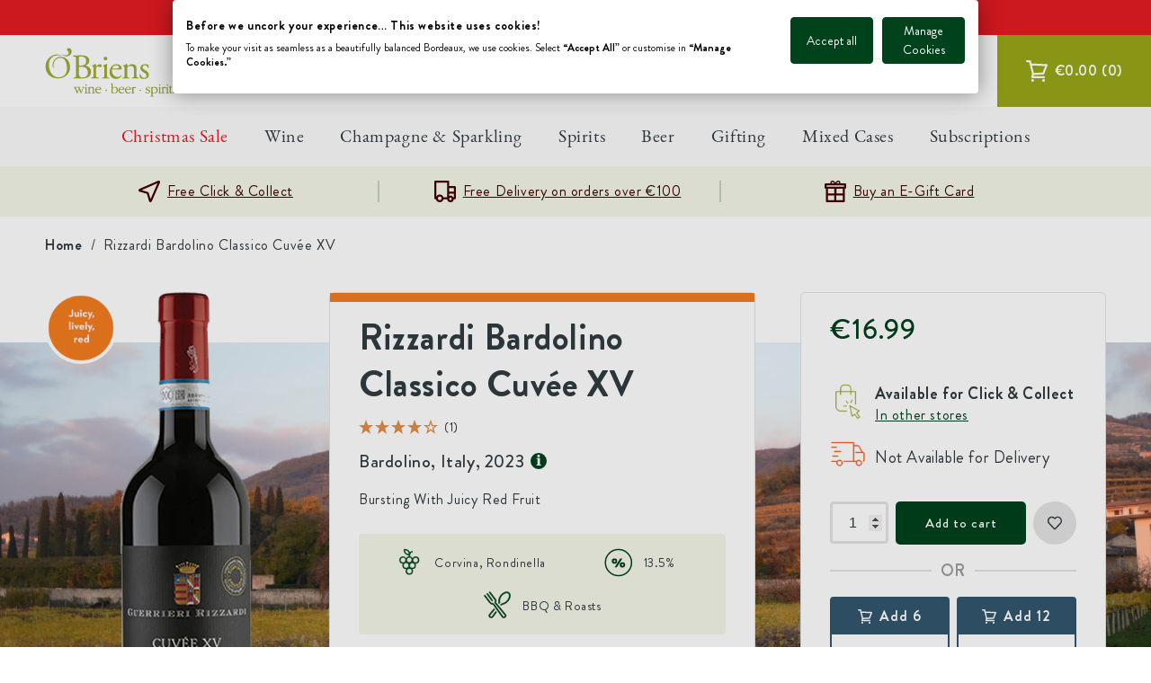

--- FILE ---
content_type: text/html; charset=utf-8
request_url: https://www.obrienswine.ie/products/rizzardi-bardolino-classico
body_size: 81560
content:
<!doctype html>
<html class="no-js" lang="en-GB">
  <head>
    <meta charset="utf-8">
    <meta http-equiv="X-UA-Compatible" content="IE=edge">
    <meta name="viewport" content="width=device-width,initial-scale=1">
    <meta name="theme-color" content="">
    <meta name="google-site-verification" content="fr2ysgQX55-BXs_UIplqEmuHOerQEsyoRYGp1vZZS4U">
    <link rel="canonical" href="https://www.obrienswine.ie/products/rizzardi-bardolino-classico">
    <link rel="preconnect" href="https://cdn.shopify.com" crossorigin>
    <link rel="preconnect" href="//widget.reviews.co.uk" crossorigin>
    <link rel="preconnect" href="//ajax.googleapis.com" crossorigin><link rel="icon" type="image/png" href="//www.obrienswine.ie/cdn/shop/files/android-chrome-512x512.png?crop=center&height=32&v=1738542973&width=32"><title>
      Rizzardi Bardolino Classico Cuvée XV
 &ndash; O&#39;Briens Wine</title>

    
      <meta name="description" content="The vineyards of Bardolino overlook Lake Garda, an alpine environment mixed with the colours and fragrances of the Mediterranean with the winery built into the side of a hill in Campazzi at the heart of Bardolino Classico. Rizzardi Bardolino Classico has an aromatic nose of mixed berries and is made in an approachable ">
    

    

<meta property="og:site_name" content="O&#39;Briens Wine">
<meta property="og:url" content="https://www.obrienswine.ie/products/rizzardi-bardolino-classico">
<meta property="og:title" content="Rizzardi Bardolino Classico Cuvée XV">
<meta property="og:type" content="product">
<meta property="og:description" content="The vineyards of Bardolino overlook Lake Garda, an alpine environment mixed with the colours and fragrances of the Mediterranean with the winery built into the side of a hill in Campazzi at the heart of Bardolino Classico. Rizzardi Bardolino Classico has an aromatic nose of mixed berries and is made in an approachable "><meta property="og:image" content="http://www.obrienswine.ie/cdn/shop/files/wine-rizzardi-bardolino-classico-cuvee-xv-51229251404110.png?v=1766364439">
  <meta property="og:image:secure_url" content="https://www.obrienswine.ie/cdn/shop/files/wine-rizzardi-bardolino-classico-cuvee-xv-51229251404110.png?v=1766364439">
  <meta property="og:image:width" content="189">
  <meta property="og:image:height" content="800"><meta property="og:price:amount" content="16.99">
  <meta property="og:price:currency" content="EUR"><meta name="twitter:card" content="summary_large_image">
<meta name="twitter:title" content="Rizzardi Bardolino Classico Cuvée XV">
<meta name="twitter:description" content="The vineyards of Bardolino overlook Lake Garda, an alpine environment mixed with the colours and fragrances of the Mediterranean with the winery built into the side of a hill in Campazzi at the heart of Bardolino Classico. Rizzardi Bardolino Classico has an aromatic nose of mixed berries and is made in an approachable ">

    

    
      <meta name='facebook-domain-verification' content='nb3kzdh1ytbmqdu2urzh35uhyshobx'>
    

    <script src="//www.obrienswine.ie/cdn/shop/t/590/assets/stmt-global.js?v=150454867299262475561765455121" defer="defer"></script>

    <script>window.performance && window.performance.mark && window.performance.mark('shopify.content_for_header.start');</script><meta name="google-site-verification" content="g5_qPoy5zoXFVCaeJE_Iur5ZqZmVy1WrXa-kQYXZXt0">
<meta name="facebook-domain-verification" content="5l8x7apg677qdi5uuvbmpq1crtgbs8">
<meta id="shopify-digital-wallet" name="shopify-digital-wallet" content="/10109812814/digital_wallets/dialog">
<meta name="shopify-checkout-api-token" content="f1223e933761a49574831bb655bc9848">
<meta id="in-context-paypal-metadata" data-shop-id="10109812814" data-venmo-supported="false" data-environment="production" data-locale="en_GB" data-paypal-v4="true" data-currency="EUR">
<link rel="alternate" type="application/json+oembed" href="https://www.obrienswine.ie/products/rizzardi-bardolino-classico.oembed">
<script async="async" src="/checkouts/internal/preloads.js?locale=en-IE"></script>
<script id="apple-pay-shop-capabilities" type="application/json">{"shopId":10109812814,"countryCode":"IE","currencyCode":"EUR","merchantCapabilities":["supports3DS"],"merchantId":"gid:\/\/shopify\/Shop\/10109812814","merchantName":"O'Briens Wine","requiredBillingContactFields":["postalAddress","email","phone"],"requiredShippingContactFields":["postalAddress","email","phone"],"shippingType":"shipping","supportedNetworks":["visa","maestro","masterCard","amex"],"total":{"type":"pending","label":"O'Briens Wine","amount":"1.00"},"shopifyPaymentsEnabled":true,"supportsSubscriptions":true}</script>
<script id="shopify-features" type="application/json">{"accessToken":"f1223e933761a49574831bb655bc9848","betas":["rich-media-storefront-analytics"],"domain":"www.obrienswine.ie","predictiveSearch":true,"shopId":10109812814,"locale":"en"}</script>
<script>var Shopify = Shopify || {};
Shopify.shop = "obrienswine.myshopify.com";
Shopify.locale = "en-GB";
Shopify.currency = {"active":"EUR","rate":"1.0"};
Shopify.country = "IE";
Shopify.theme = {"name":"[GitHub] Live Theme 🚨 Do Not Unpublish [28.02.23]","id":123849769038,"schema_name":"Dawn","schema_version":"🔒6.0.2","theme_store_id":null,"role":"main"};
Shopify.theme.handle = "null";
Shopify.theme.style = {"id":null,"handle":null};
Shopify.cdnHost = "www.obrienswine.ie/cdn";
Shopify.routes = Shopify.routes || {};
Shopify.routes.root = "/";</script>
<script type="module">!function(o){(o.Shopify=o.Shopify||{}).modules=!0}(window);</script>
<script>!function(o){function n(){var o=[];function n(){o.push(Array.prototype.slice.apply(arguments))}return n.q=o,n}var t=o.Shopify=o.Shopify||{};t.loadFeatures=n(),t.autoloadFeatures=n()}(window);</script>
<script id="shop-js-analytics" type="application/json">{"pageType":"product"}</script>
<script defer="defer" async type="module" src="//www.obrienswine.ie/cdn/shopifycloud/shop-js/modules/v2/client.init-shop-cart-sync_DtuiiIyl.en.esm.js"></script>
<script defer="defer" async type="module" src="//www.obrienswine.ie/cdn/shopifycloud/shop-js/modules/v2/chunk.common_CUHEfi5Q.esm.js"></script>
<script type="module">
  await import("//www.obrienswine.ie/cdn/shopifycloud/shop-js/modules/v2/client.init-shop-cart-sync_DtuiiIyl.en.esm.js");
await import("//www.obrienswine.ie/cdn/shopifycloud/shop-js/modules/v2/chunk.common_CUHEfi5Q.esm.js");

  window.Shopify.SignInWithShop?.initShopCartSync?.({"fedCMEnabled":true,"windoidEnabled":true});

</script>
<script>(function() {
  var isLoaded = false;
  function asyncLoad() {
    if (isLoaded) return;
    isLoaded = true;
    var urls = ["\/\/swymprod.azureedge.net\/code\/swym_fb_pixel.js?shop=obrienswine.myshopify.com","https:\/\/static.rechargecdn.com\/assets\/js\/widget.min.js?shop=obrienswine.myshopify.com","https:\/\/d26ky332zktp97.cloudfront.net\/shops\/HsSHkRutzyGN7hFZA\/colibrius-m.js?shop=obrienswine.myshopify.com","https:\/\/cdn.giftship.app\/build\/storefront\/giftship.js?shop=obrienswine.myshopify.com"];
    for (var i = 0; i < urls.length; i++) {
      var s = document.createElement('script');
      s.type = 'text/javascript';
      s.async = true;
      s.src = urls[i];
      var x = document.getElementsByTagName('script')[0];
      x.parentNode.insertBefore(s, x);
    }
  };
  if(window.attachEvent) {
    window.attachEvent('onload', asyncLoad);
  } else {
    window.addEventListener('load', asyncLoad, false);
  }
})();</script>
<script id="__st">var __st={"a":10109812814,"offset":0,"reqid":"036d9a82-783d-40c1-8c63-721a6e2a37fb-1766499215","pageurl":"www.obrienswine.ie\/products\/rizzardi-bardolino-classico","u":"0aad2a461f84","p":"product","rtyp":"product","rid":4572747923534};</script>
<script>window.ShopifyPaypalV4VisibilityTracking = true;</script>
<script id="captcha-bootstrap">!function(){'use strict';const t='contact',e='account',n='new_comment',o=[[t,t],['blogs',n],['comments',n],[t,'customer']],c=[[e,'customer_login'],[e,'guest_login'],[e,'recover_customer_password'],[e,'create_customer']],r=t=>t.map((([t,e])=>`form[action*='/${t}']:not([data-nocaptcha='true']) input[name='form_type'][value='${e}']`)).join(','),a=t=>()=>t?[...document.querySelectorAll(t)].map((t=>t.form)):[];function s(){const t=[...o],e=r(t);return a(e)}const i='password',u='form_key',d=['recaptcha-v3-token','g-recaptcha-response','h-captcha-response',i],f=()=>{try{return window.sessionStorage}catch{return}},m='__shopify_v',_=t=>t.elements[u];function p(t,e,n=!1){try{const o=window.sessionStorage,c=JSON.parse(o.getItem(e)),{data:r}=function(t){const{data:e,action:n}=t;return t[m]||n?{data:e,action:n}:{data:t,action:n}}(c);for(const[e,n]of Object.entries(r))t.elements[e]&&(t.elements[e].value=n);n&&o.removeItem(e)}catch(o){console.error('form repopulation failed',{error:o})}}const l='form_type',E='cptcha';function T(t){t.dataset[E]=!0}const w=window,h=w.document,L='Shopify',v='ce_forms',y='captcha';let A=!1;((t,e)=>{const n=(g='f06e6c50-85a8-45c8-87d0-21a2b65856fe',I='https://cdn.shopify.com/shopifycloud/storefront-forms-hcaptcha/ce_storefront_forms_captcha_hcaptcha.v1.5.2.iife.js',D={infoText:'Protected by hCaptcha',privacyText:'Privacy',termsText:'Terms'},(t,e,n)=>{const o=w[L][v],c=o.bindForm;if(c)return c(t,g,e,D).then(n);var r;o.q.push([[t,g,e,D],n]),r=I,A||(h.body.append(Object.assign(h.createElement('script'),{id:'captcha-provider',async:!0,src:r})),A=!0)});var g,I,D;w[L]=w[L]||{},w[L][v]=w[L][v]||{},w[L][v].q=[],w[L][y]=w[L][y]||{},w[L][y].protect=function(t,e){n(t,void 0,e),T(t)},Object.freeze(w[L][y]),function(t,e,n,w,h,L){const[v,y,A,g]=function(t,e,n){const i=e?o:[],u=t?c:[],d=[...i,...u],f=r(d),m=r(i),_=r(d.filter((([t,e])=>n.includes(e))));return[a(f),a(m),a(_),s()]}(w,h,L),I=t=>{const e=t.target;return e instanceof HTMLFormElement?e:e&&e.form},D=t=>v().includes(t);t.addEventListener('submit',(t=>{const e=I(t);if(!e)return;const n=D(e)&&!e.dataset.hcaptchaBound&&!e.dataset.recaptchaBound,o=_(e),c=g().includes(e)&&(!o||!o.value);(n||c)&&t.preventDefault(),c&&!n&&(function(t){try{if(!f())return;!function(t){const e=f();if(!e)return;const n=_(t);if(!n)return;const o=n.value;o&&e.removeItem(o)}(t);const e=Array.from(Array(32),(()=>Math.random().toString(36)[2])).join('');!function(t,e){_(t)||t.append(Object.assign(document.createElement('input'),{type:'hidden',name:u})),t.elements[u].value=e}(t,e),function(t,e){const n=f();if(!n)return;const o=[...t.querySelectorAll(`input[type='${i}']`)].map((({name:t})=>t)),c=[...d,...o],r={};for(const[a,s]of new FormData(t).entries())c.includes(a)||(r[a]=s);n.setItem(e,JSON.stringify({[m]:1,action:t.action,data:r}))}(t,e)}catch(e){console.error('failed to persist form',e)}}(e),e.submit())}));const S=(t,e)=>{t&&!t.dataset[E]&&(n(t,e.some((e=>e===t))),T(t))};for(const o of['focusin','change'])t.addEventListener(o,(t=>{const e=I(t);D(e)&&S(e,y())}));const B=e.get('form_key'),M=e.get(l),P=B&&M;t.addEventListener('DOMContentLoaded',(()=>{const t=y();if(P)for(const e of t)e.elements[l].value===M&&p(e,B);[...new Set([...A(),...v().filter((t=>'true'===t.dataset.shopifyCaptcha))])].forEach((e=>S(e,t)))}))}(h,new URLSearchParams(w.location.search),n,t,e,['guest_login'])})(!0,!0)}();</script>
<script integrity="sha256-4kQ18oKyAcykRKYeNunJcIwy7WH5gtpwJnB7kiuLZ1E=" data-source-attribution="shopify.loadfeatures" defer="defer" src="//www.obrienswine.ie/cdn/shopifycloud/storefront/assets/storefront/load_feature-a0a9edcb.js" crossorigin="anonymous"></script>
<script data-source-attribution="shopify.dynamic_checkout.dynamic.init">var Shopify=Shopify||{};Shopify.PaymentButton=Shopify.PaymentButton||{isStorefrontPortableWallets:!0,init:function(){window.Shopify.PaymentButton.init=function(){};var t=document.createElement("script");t.src="https://www.obrienswine.ie/cdn/shopifycloud/portable-wallets/latest/portable-wallets.en.js",t.type="module",document.head.appendChild(t)}};
</script>
<script data-source-attribution="shopify.dynamic_checkout.buyer_consent">
  function portableWalletsHideBuyerConsent(e){var t=document.getElementById("shopify-buyer-consent"),n=document.getElementById("shopify-subscription-policy-button");t&&n&&(t.classList.add("hidden"),t.setAttribute("aria-hidden","true"),n.removeEventListener("click",e))}function portableWalletsShowBuyerConsent(e){var t=document.getElementById("shopify-buyer-consent"),n=document.getElementById("shopify-subscription-policy-button");t&&n&&(t.classList.remove("hidden"),t.removeAttribute("aria-hidden"),n.addEventListener("click",e))}window.Shopify?.PaymentButton&&(window.Shopify.PaymentButton.hideBuyerConsent=portableWalletsHideBuyerConsent,window.Shopify.PaymentButton.showBuyerConsent=portableWalletsShowBuyerConsent);
</script>
<script data-source-attribution="shopify.dynamic_checkout.cart.bootstrap">document.addEventListener("DOMContentLoaded",(function(){function t(){return document.querySelector("shopify-accelerated-checkout-cart, shopify-accelerated-checkout")}if(t())Shopify.PaymentButton.init();else{new MutationObserver((function(e,n){t()&&(Shopify.PaymentButton.init(),n.disconnect())})).observe(document.body,{childList:!0,subtree:!0})}}));
</script>
<link id="shopify-accelerated-checkout-styles" rel="stylesheet" media="screen" href="https://www.obrienswine.ie/cdn/shopifycloud/portable-wallets/latest/accelerated-checkout-backwards-compat.css" crossorigin="anonymous">
<style id="shopify-accelerated-checkout-cart">
        #shopify-buyer-consent {
  margin-top: 1em;
  display: inline-block;
  width: 100%;
}

#shopify-buyer-consent.hidden {
  display: none;
}

#shopify-subscription-policy-button {
  background: none;
  border: none;
  padding: 0;
  text-decoration: underline;
  font-size: inherit;
  cursor: pointer;
}

#shopify-subscription-policy-button::before {
  box-shadow: none;
}

      </style>

<script>window.performance && window.performance.mark && window.performance.mark('shopify.content_for_header.end');</script>

    <link
  rel="preload"
  as="font"
  href="//www.obrienswine.ie/cdn/shop/t/590/assets/stmt-brandongrotesque-regular.woff2?v=145939513769771818301677597345"
  type="font/woff2"
  crossorigin
>
<link
  rel="preload"
  as="font"
  href="//www.obrienswine.ie/cdn/shop/t/590/assets/stmt-brandongrotesque-medium.woff2?v=133526094567877009601677597346"
  type="font/woff2"
  crossorigin
>
<link
  rel="preload"
  as="font"
  href="//www.obrienswine.ie/cdn/shop/t/590/assets/stmt-brandongrotesque-bold.woff2?v=40742632356005947471677597341"
  type="font/woff2"
  crossorigin
>
<link
  rel="preload"
  as="font"
  href="//www.obrienswine.ie/cdn/shop/t/590/assets/stmt-ebgaramond-regular-webfont.woff2?v=2572277866715000821677597346"
  type="font/woff2"
  crossorigin
>
<link
  rel="preload"
  as="font"
  href="//www.obrienswine.ie/cdn/shop/t/590/assets/stmt-ebgaramond-semibold-webfont.woff2?v=174353701948711341621677597346"
  type="font/woff2"
  crossorigin
>
<link
  rel="preload"
  as="font"
  href="//www.obrienswine.ie/cdn/shop/t/590/assets/stmt-ebgaramond-bold-webfont.woff2?v=75661733500201156781677597341"
  type="font/woff2"
  crossorigin
>

<style data-shopify>
  @font-face {
    font-family: 'Brandon Grotesque';
    src: url(//www.obrienswine.ie/cdn/shop/t/590/assets/stmt-brandongrotesque-regular.woff2?v=145939513769771818301677597345) format('woff2'),
        url(//www.obrienswine.ie/cdn/shop/t/590/assets/stmt-brandongrotesque-regular.woff?v=44152343171213324071677597348) format('woff');
    font-display: swap;
    font-weight: normal;
  }

  @font-face {
    font-family: 'Brandon Grotesque';
    src: url(//www.obrienswine.ie/cdn/shop/t/590/assets/stmt-brandongrotesque-medium.woff2?v=133526094567877009601677597346) format('woff2'),
        url(//www.obrienswine.ie/cdn/shop/t/590/assets/stmt-brandongrotesque-medium.woff?v=145001588502410799971677597347) format('woff');
    font-display: swap;
    font-weight: 500;
  }

  @font-face {
    font-family: 'Brandon Grotesque';
    src: url(//www.obrienswine.ie/cdn/shop/t/590/assets/stmt-brandongrotesque-bold.woff2?v=40742632356005947471677597341) format('woff2'),
        url(//www.obrienswine.ie/cdn/shop/t/590/assets/stmt-brandongrotesque-bold.woff?v=103107431960939513391677597347) format('woff');
    font-display: swap;
    font-weight: 700;
  }

  @font-face {
    font-family: 'EB Garamond';
    src: url(//www.obrienswine.ie/cdn/shop/t/590/assets/stmt-ebgaramond-regular-webfont.woff2?v=2572277866715000821677597346) format('woff2'),
        url(//www.obrienswine.ie/cdn/shop/t/590/assets/stmt-ebgaramond-regular-webfont.woff?v=179511543581258460001677597346) format('woff');
    font-display: swap;
    font-weight: normal;
  }

  @font-face {
    font-family: 'EB Garamond';
    src: url(//www.obrienswine.ie/cdn/shop/t/590/assets/stmt-ebgaramond-semibold-webfont.woff2?v=174353701948711341621677597346) format('woff2'),
        url(//www.obrienswine.ie/cdn/shop/t/590/assets/stmt-ebgaramond-semibold-webfont.woff?v=106891683001377098641677597346) format('woff');
    font-display: swap;
    font-weight: 500;
  }

  @font-face {
    font-family: 'EB Garamond';
    src: url(//www.obrienswine.ie/cdn/shop/t/590/assets/stmt-ebgaramond-bold-webfont.woff2?v=75661733500201156781677597341) format('woff2'),
        url(//www.obrienswine.ie/cdn/shop/t/590/assets/stmt-ebgaramond-bold-webfont.woff?v=40890825586544689981677597341) format('woff');
    font-display: swap;
    font-weight: 700;
  }

  @font-face {
    font-family: 'Throw My Hands Up in the Air';
    src: url(//www.obrienswine.ie/cdn/shop/t/590/assets/stmt-throwmyhandsupintheair-webfont.woff2?v=42491644034861918981677597345) format('woff2'),
        url(//www.obrienswine.ie/cdn/shop/t/590/assets/stmt-throwmyhandsupintheair-webfont.woff?v=4965525996535698201677597342) format('woff');
    font-display: swap;
    font-weight: normal;
  }

  @font-face {
    font-family: 'Throw My Hands Up in the Air';
    src: url(//www.obrienswine.ie/cdn/shop/t/590/assets/stmt-throwmyhandsupintheairbold-webfont.woff2?v=13389023885991206981677597348) format('woff2'),
        url(//www.obrienswine.ie/cdn/shop/t/590/assets/stmt-throwmyhandsupintheairbold-webfont.woff?v=9381033730858194251677597342) format('woff');
    font-display: swap;
    font-weight: bold;
  }
</style>


    <style data-shopify>
      :root {
        --page-width-padding: 2.4rem;
        --page-header-offset: 15rem;

        --font-body-family: 'Brandon Grotesque', 'Trebuchet MS', sans-serif;
        --font-body-style: normal;
        --font-body-weight: normal;

        --font-heading-family: 'EB Garamond', sans-serif;
        --font-heading-style: normal;
        --font-heading-weight: normal;

        --font-featured-family: 'Throw My Hands Up in the Air', sans-serif;
        --font-heading-style: normal;
        --font-heading-weight: normal;

        --font-body-scale: 1;
        --font-heading-scale: 1;

        --color-button-primary: #00421C;
        --color-button-primary-accent: #FFFFFF;
        --color-button-light: #FFFFFF;
        --color-button-light-accent: #303C42;
        --color-button-dark: #303C42;
        --color-button-dark-accent: #FFFFFF;

        --color-base-text: #303C42;
        --color-text-featured: #00421C;
        --color-link: #97A617;
        --color-text-red: #E31B23;
        --color-background: #ffffff;
        --color-light-green: #F4F6E8;
        --color-medium-green: #97A617;
        --color-light-grey: #E3E3E3;
        --color-medium-grey: #9E9E9E;
        --color-dark-grey: #595959;
        --color-blue: #31566D;

        --media-padding: px;
        --media-border-opacity: 0.05;
        --media-border-width: 1px;
        --media-radius: 0px;
        --media-shadow-opacity: 0.0;
        --media-shadow-horizontal-offset: 0px;
        --media-shadow-vertical-offset: 4px;
        --media-shadow-blur-radius: 5px;
        --media-shadow-visible: 0;

        --page-width: 150rem;
        --page-width-margin: 0rem;

        --card-image-padding: 0.0rem;
        --card-corner-radius: 0.0rem;
        --card-text-alignment: left;
        --card-border-width: 0.0rem;
        --card-border-opacity: 0.1;
        --card-shadow-opacity: 0.0;
        --card-shadow-visible: 0;
        --card-shadow-horizontal-offset: 0.0rem;
        --card-shadow-vertical-offset: 0.4rem;
        --card-shadow-blur-radius: 0.5rem;

        --badge-corner-radius: 4.0rem;

        --popup-border-width: 1px;
        --popup-border-opacity: 0.1;
        --popup-corner-radius: 0px;
        --popup-shadow-opacity: 0.0;
        --popup-shadow-horizontal-offset: 0px;
        --popup-shadow-vertical-offset: 4px;
        --popup-shadow-blur-radius: 5px;

        --drawer-width: 400px;
        --app-height: 100%;
        --body-shadow: rgba(0,0,0,0);
        --drawer-border: #F4F6E8;
        --drawer-background: #FFFFFF;

        --spacing-sections-desktop: 0px;
        --spacing-sections-mobile: 0px;

        --carousel-horizontal-spacing: 2.0rem;
        --carousel-horizontal-spacing-mobile: 1.6rem;

        --grid-desktop-vertical-spacing: 20px;
        --grid-desktop-horizontal-spacing: 20px;
        --grid-mobile-vertical-spacing: 10px;
        --grid-mobile-horizontal-spacing: 10px;

        --text-boxes-border-opacity: 0.1;
        --text-boxes-border-width: 0px;
        --text-boxes-radius: 0px;
        --text-boxes-shadow-opacity: 0.0;
        --text-boxes-shadow-visible: 0;
        --text-boxes-shadow-horizontal-offset: 0px;
        --text-boxes-shadow-vertical-offset: 4px;
        --text-boxes-shadow-blur-radius: 5px;

        --buttons-radius: 4px;
        --buttons-radius-outset: 5px;
        --buttons-border-width: 1px;
        --buttons-border-opacity: 1.0;
        --buttons-shadow-opacity: 0.0;
        --buttons-shadow-visible: 0;
        --buttons-shadow-horizontal-offset: 0px;
        --buttons-shadow-vertical-offset: 4px;
        --buttons-shadow-blur-radius: 5px;
        --buttons-border-offset: 0.3px;

        --inputs-radius: 4px;
        --inputs-border-width: 1px;
        --inputs-border-opacity: 0.55;
        --inputs-shadow-opacity: 0.0;
        --inputs-shadow-horizontal-offset: 0px;
        --inputs-margin-offset: 0px;
        --inputs-shadow-vertical-offset: 4px;
        --inputs-shadow-blur-radius: 5px;
        --inputs-radius-outset: 5px;

        --variant-pills-radius: 40px;
        --variant-pills-border-width: 1px;
        --variant-pills-border-opacity: 0.55;
        --variant-pills-shadow-opacity: 0.0;
        --variant-pills-shadow-horizontal-offset: 0px;
        --variant-pills-shadow-vertical-offset: 4px;
        --variant-pills-shadow-blur-radius: 5px;

        --color-icon: var(--color-base-text);
        --duration-short: 100ms;
        --duration-default: 200ms;
        --duration-long: 500ms;
      }

      *,
      *::before,
      *::after {
        box-sizing: inherit;
      }

      html {
        box-sizing: border-box;
        font-size: calc(var(--font-body-scale) * 62.5%);
        height: 100%;
      }

      body {
        display: grid;
        grid-template-rows: auto auto 1fr auto;
        grid-template-columns: 100%;
        min-height: 100%;
        margin: 0;
        font-size: 1.5rem;
        letter-spacing: 0.06rem;
        line-height: calc(1 + 0.8 / var(--font-body-scale));
        font-family: var(--font-body-family);
        font-style: var(--font-body-style);
        font-weight: var(--font-body-weight);
      }

      @media screen and (min-width: 750px) {
        body {
          font-size: 1.6rem;
        }
      }

      @media screen and (min-width: 750px) {
        :root {
          --page-width-padding: 5rem;
        }
      }
    </style>

    <link href="//www.obrienswine.ie/cdn/shop/t/590/assets/stmt-base.css?v=137719452930203491321763568614" rel="stylesheet" type="text/css" media="all" />
    <link href="//www.obrienswine.ie/cdn/shop/t/590/assets/stmt-navigation.css?v=145895880214971184091677597342" rel="stylesheet" type="text/css" media="all" />
    <link href="//www.obrienswine.ie/cdn/shop/t/590/assets/custom.css?v=35549289819859339451718628092" rel="stylesheet" type="text/css" media="all" />

    <link rel="stylesheet" href="//www.obrienswine.ie/cdn/shop/t/590/assets/stmt-drawer.css?v=161901160503969737571677597341" media="print" onload="this.media='all'">
    <noscript><link href="//www.obrienswine.ie/cdn/shop/t/590/assets/stmt-drawer.css?v=161901160503969737571677597341" rel="stylesheet" type="text/css" media="all" /></noscript>
    <link rel="stylesheet" href="//www.obrienswine.ie/cdn/shop/t/590/assets/stmt-spinner.css?v=63539172427298621301677597347" media="print" onload="this.media='all'">
    <noscript><link href="//www.obrienswine.ie/cdn/shop/t/590/assets/stmt-spinner.css?v=63539172427298621301677597347" rel="stylesheet" type="text/css" media="all" /></noscript>
    <link rel="stylesheet" href="//www.obrienswine.ie/cdn/shop/t/590/assets/stmt-price.css?v=101942682716575809691760603939" media="print" onload="this.media='all'">
    <noscript><link href="//www.obrienswine.ie/cdn/shop/t/590/assets/stmt-price.css?v=101942682716575809691760603939" rel="stylesheet" type="text/css" media="all" /></noscript>

    <script>
      document.documentElement.className = document.documentElement.className.replace('no-js', 'js');
      if (Shopify.designMode) {
        document.documentElement.classList.add('shopify-design-mode');
      }
    </script>

    <!-- Algolia head --> 
    <script defer="defer" type="text/template" id="template_algolia_money_format">
      €{{amount}}

    </script>
    <script defer="defer" type="text/template" id="template_algolia_current_collection_id">
      {
    "currentCollectionID": 
}

    </script>
    <script defer="defer" type="text/template" id="template_algolia_autocomplete">
      <div class="
  aa-columns-container

  [[# with.articles ]] aa-with-articles [[/ with.articles ]]
  [[^ with.articles ]] aa-without-articles [[/ with.articles ]]

  [[# with.collections ]] aa-with-collections [[/ with.collections ]]
  [[^ with.collections ]] aa-without-collections [[/ with.collections ]]

  [[# with.footer ]] aa-with-footer [[/ with.footer ]]
  [[^ with.footer ]] aa-without-footer [[/ with.footer ]]

  [[# with.poweredBy ]] aa-with-powered-by [[/ with.poweredBy ]]
  [[^ with.poweredBy ]] aa-without-powered-by [[/ with.poweredBy ]]

  [[# with.products ]] aa-with-products [[/ with.products ]]
  [[^ with.products ]] aa-without-products [[/ with.products ]]

  [[# with.pages ]] aa-with-pages [[/ with.pages ]]
  [[^ with.pages ]] aa-without-pages [[/ with.pages ]]
">
  <div class="aa-dataset-products aa-right-column"></div>

  <div class="aa-left-column">
    <div class="aa-collections">
      <div class="aa-collections-header">
        Collections
      </div>
      <div class="aa-dataset-collections"></div>
    </div>

    <div class="aa-articles">
      <div class="aa-articles-header">
        Blog posts
      </div>
      <div class="aa-dataset-articles"></div>
    </div>

    <div class="aa-pages">
      <div class="aa-pages-header">
        Pages
      </div>
      <div class="aa-dataset-pages"></div>
    </div>

    <div class="aa-powered-by">
      <a
        class="aa-powered-by-logo"
        href="https://www.algolia.com/search-solutions/shopify/?utm_source=shopify&utm_medium=link&utm_campaign=autocomplete-[[ storeName ]]"
      ></a>
    </div>
  </div>
</div>

    </script>
    <script defer="defer" type="text/template" id="template_algolia_autocomplete.css">
      .algolia-autocomplete { box-sizing: border-box;

background: white; border: 1px solid #CCC; border-top: 2px solid [[ colors.main ]];

z-index: 10000 !important;

color: black;

text-align: left; left: 0!important; top: 100%!important; overflow: auto; max-height: 80vh; }

.aa-dropdown-menu .aa-highlight { color: black; font-weight: bold; }

.aa-dropdown-menu .aa-cursor { cursor: pointer; background: #f8f8f8; }

/* Resets */ .aa-dropdown-menu div, .aa-dropdown-menu p, .aa-dropdown-menu span, .aa-dropdown-menu a { box-sizing:
border-box;

margin: 0; padding: 0;

line-height: 1; font-size: initial; }

/* Links */ .aa-dropdown-menu a, .aa-dropdown-menu a:hover, .aa-dropdown-menu a:focus, .aa-dropdown-menu a:active {
font-weight: initial; font-style: initial; text-decoration: initial;

color: [[ colors.main ]]; }

.aa-dropdown-menu a:hover, .aa-dropdown-menu a:focus, .aa-dropdown-menu a:active { text-decoration: underline; }

/* Column layout */ .aa-dropdown-menu .aa-left-column { position: relative; padding: 24px 24px 0 24px; }

.aa-dropdown-menu-size-xs .aa-left-column, .aa-dropdown-menu-size-sm .aa-left-column { padding: 0 12px 32px; }

.aa-dropdown-menu .aa-with-powered-by .aa-left-column { padding-bottom: 48px; }

.aa-dropdown-menu-size-xs .aa-without-powered-by .aa-left-column, .aa-dropdown-menu-size-sm .aa-without-powered-by
.aa-left-column { padding-bottom: 0; }

.aa-dropdown-menu .aa-right-column { position: relative; padding: 24px; }

.aa-dropdown-menu-size-xs .aa-right-column, .aa-dropdown-menu-size-sm .aa-right-column { padding: 24px 12px 34px 12px; }

.aa-dropdown-menu-size-md .aa-without-footer .aa-right-column, .aa-dropdown-menu-size-lg .aa-without-footer
.aa-right-column { padding-bottom: 0; }

.aa-dropdown-menu-size-xs .aa-without-footer .aa-right-column, .aa-dropdown-menu-size-sm .aa-without-footer
.aa-right-column { padding-bottom: 0; margin-bottom: 8px; }

.aa-dropdown-menu-size-lg .aa-columns-container { direction: rtl; width: 100%; display: table; table-layout: fixed; }

.aa-dropdown-menu-size-lg .aa-left-column, .aa-dropdown-menu-size-lg .aa-right-column { display: table-cell; direction:
ltr; vertical-align: top; }

.aa-dropdown-menu-size-lg .aa-left-column { width: 30%; }

.aa-dropdown-menu-size-lg .aa-without-articles.aa-without-collections .aa-left-column { display: none; }

.aa-dropdown-menu-size-lg .aa-without-products .aa-left-column { width: 100%; }

.aa-dropdown-menu-size-lg .aa-right-column { width: 70%; border-left: 1px solid #ebebeb;

padding-bottom: 64px; }

.aa-dropdown-menu-size-lg .aa-without-articles.aa-without-collections .aa-right-column { width: 100%; border-left: none;
}

.aa-dropdown-menu-size-lg .aa-without-products .aa-right-column { display: none; }

/* Products group */ .aa-dropdown-menu .aa-dataset-products .aa-suggestions:after { content: ''; display: block; clear:
both; }

.aa-dropdown-menu .aa-without-products .aa-dataset-products { display: none; }

.aa-dropdown-menu .aa-products-empty { margin-bottom: 16px; }

.aa-dropdown-menu .aa-products-empty .aa-no-result { color: [[ colors.secondary ]]; }

.aa-dropdown-menu .aa-products-empty .aa-see-all { margin-top: 8px; }

/* Product */ .aa-dropdown-menu .aa-dataset-products .aa-suggestion { float: left;

width: 50%;

margin-bottom: 16px; margin-top: -4px; /* -$v_padding */ }

.aa-dropdown-menu-size-xs .aa-dataset-products .aa-suggestion, .aa-dropdown-menu-size-sm .aa-dataset-products
.aa-suggestion { width: 100%; }

.aa-dropdown-menu .aa-product { position: relative; min-height: 56px; /* $img_size + 2 * $v_padding */

padding: 4px 16px; /* $v_padding, $h_padding */ }

.aa-dropdown-menu .aa-product-picture { position: absolute;

width: 48px; /* $img_size */ height: 48px; /* $img_size */

top: 4px; /* $v_padding */ left: 16px; /* $h_padding */

background-position: center center; background-size: contain; background-repeat: no-repeat; display: block; }

.aa-dropdown-menu .aa-product-text { margin-left: 64px; /* $img_size + $h_padding */ }

.aa-dropdown-menu-size-xs .aa-product { padding: 4px; }

.aa-dropdown-menu-size-xs .aa-product-picture { display: none; }

.aa-dropdown-menu-size-xs .aa-product-text { margin: 0; }

.aa-dropdown-menu .aa-product-info { font-size: 0.85em; color: [[ colors.secondary ]]; }

.aa-dropdown-menu .aa-product-info .aa-highlight { font-size: 1em; }

.aa-dropdown-menu .aa-product-price { color: [[ colors.main ]]; }

.aa-dropdown-menu .aa-product-title, .aa-dropdown-menu .aa-product-info { width: 100%;

margin-top: -0.4em;

white-space: nowrap; overflow: hidden; text-overflow: ellipsis;

line-height: 1.5; }

/* Collections, Articles & Pages */ .aa-dropdown-menu .aa-without-collections .aa-collections { display: none; }

.aa-dropdown-menu .aa-without-articles .aa-articles { display: none; }

.aa-dropdown-menu .aa-without-pages .aa-pages { display: none; }

.aa-dropdown-menu .aa-collections, .aa-dropdown-menu .aa-articles, .aa-dropdown-menu .aa-pages { margin-bottom: 24px; }

.aa-dropdown-menu .aa-collections-empty .aa-no-result, .aa-dropdown-menu .aa-articles-empty .aa-no-result,
.aa-dropdown-menu .aa-pages-empty .aa-no-result { opacity: 0.7; }

.aa-dropdown-menu .aa-collections-header, .aa-dropdown-menu .aa-articles-header, .aa-dropdown-menu .aa-pages-header {
margin-bottom: 8px;

text-transform: uppercase; font-weight: bold; font-size: 0.8em;

color: [[ colors.secondary ]]; }

.aa-dropdown-menu .aa-collection, .aa-dropdown-menu .aa-article, .aa-dropdown-menu .aa-page { padding: 4px; }

/* Footer */ .aa-dropdown-menu .aa-footer { display: block; width: 100%; position: absolute; left: 0; bottom: 0;
padding: 0 40px; color: rgb(21, 142, 194);

}

.aa-dropdown-menu-size-sm .aa-footer { padding: 0 28px; margin-bottom: 24px; }

.aa-dropdown-menu-size-xs .aa-footer { padding: 0 16px; margin-bottom: 24px; }

.aa-dropdown-menu-size-lg .aa-footer { padding: 16px 48px; background-color: #f8f8f8; }

/* Powered By */

.aa-dropdown-menu .aa-without-powered-by .aa-powered-by { display: none; }

.aa-dropdown-menu .aa-powered-by { width: 100%;

position: absolute; left: 0; bottom: 16px;

text-align: center; font-size: 0.8em; color: [[ colors.secondary ]]; }

.aa-dropdown-menu .aa-powered-by-logo { display: inline-block;

width: 142px; height: 24px;

margin-bottom: -6px;

background-position: center center; background-size: contain; background-repeat: no-repeat; background-image:
url([data-uri]);
}

    </script>
    <script defer="defer" type="text/template" id="template_algolia_autocomplete_pages_empty">
      <div class="aa-pages-empty">
  <div class="aa-no-result">
    [[ translations.noPageFound ]]
  </div>
</div>

    </script>
    <script defer="defer" type="text/template" id="template_algolia_autocomplete_page">
      <div class="aa-page">
  <div class="aa-picture" style="background-image: url('[[# helpers.iconImage ]][[/ helpers.iconImage ]]')"></div>
  <div class="aa-text">
    <span class="aa-title">[[& _highlightResult.title.value ]]</span>
  </div>
</div>

    </script>
    <script defer="defer" type="text/template" id="template_algolia_autocomplete_collection">
      <div class="aa-collection">
  <div class="aa-picture" style="background-image: url('[[# helpers.iconImage ]][[/ helpers.iconImage ]]')"></div>
  <div class="aa-text">
    <span class="aa-title">[[& _highlightResult.title.value ]]</span>
  </div>
</div>

    </script>
    <script defer="defer" type="text/template" id="template_algolia_autocomplete_collections_empty">
      <div class="aa-collections-empty">
  <div class="aa-no-result">
    [[ translations.noCollectionFound ]]
  </div>
</div>

    </script>
    <script defer="defer" type="text/template" id="template_algolia_autocomplete_article">
      <div class="aa-article">
  <div class="aa-text">
    <span class="aa-title">[[& _highlightResult.title.value ]]</span>
  </div>
</div>

    </script>
    <script defer="defer" type="text/template" id="template_algolia_autocomplete_articles_empty">
      <div class="aa-articles-empty">
  <div class="aa-no-result">
    No article found
  </div>
</div>

    </script>
    <script defer="defer" type="text/template" id="template_algolia_autocomplete_product">
      <div
  data-algolia-index="[[ _index ]]"
  data-algolia-position="[[ _position ]]"
  data-algolia-queryid="[[ queryID ]]"
  data-algolia-objectid="[[ objectID ]]"
  class="aa-product"
>
  <div
    class="aa-product-picture"
    style="background-image: url('[[# helpers.thumbImage ]][[/ helpers.thumbImage ]]')"
  ></div>
  <div class="aa-product-text">
    <p class="aa-product-title">[[# helpers.fullHTMLTitle ]][[/ helpers.fullHTMLTitle ]]</p>
    <p class="aa-product-info">[[# product_type ]] [[& _highlightResult.product_type.value ]] [[/ product_type ]]</p>
    <p class="aa-product-price">[[# helpers.autocompletePrice ]][[/ helpers.autocompletePrice ]]</p>
  </div>
</div>

    </script>
    <script defer="defer" type="text/template" id="template_algolia_autocomplete_products_empty">
      <div class="aa-products-empty">
  <p class="aa-no-result">
    [[# helpers.no_result_for ]] "[[ query ]]" [[/ helpers.no_result_for]]
  </p>

  <p class="aa-see-all">
    <a href="/search?q=">
      [[ translations.allProducts ]]
    </a>
  </p>
</div>

    </script>
    <script defer="defer" type="text/template" id="template_algolia_autocomplete_footer">
      <div class="aa-footer">
    <a class="aa-footer-link" href="/search?q=[[ query ]]">
    [[ translations.allProducts ]]
    [[ translations.matching ]]
    <span class="aa-query">
      "[[ query ]]"
    </span>
    (<span class="aa-nbhits">[[# helpers.formatNumber ]][[ nbHits ]][[/ helpers.formatNumber ]]</span>)
  </a>
</div>

    </script>
    <script defer="defer" type="text/template" id="template_algolia_instant_search">
      <div class="ais-page">
  <div class="ais-facets">
    <div class="ais-clear-refinements-container"></div>
    <div class="ais-current-refined-values-container"></div>

    <div class="ais-facets__close js-close-facets">
      <svg id="close" xmlns="http://www.w3.org/2000/svg" xmlns:xlink="http://www.w3.org/1999/xlink" width="12" height="12" viewBox="0 0 12 12">
  <path id="Path_815" data-name="Path 815" d="M11.779,10.693,7.061,6l4.7-4.719A.75.75,0,0,0,10.693.221L6,4.939,1.279.244A.75.75,0,1,0,.222,1.307L4.94,6l-4.7,4.719a.75.75,0,0,0,1.064,1.058L6,7.06l4.719,4.7a.75.75,0,1,0,1.057-1.063" transform="translate(0 0)" fill="#303c42"/>
</svg>

      Close
    </div>

    [[# facets ]]
      <div class="ais-facet-[[ type ]] ais-facet-[[ escapedName ]]">
        <div class="ais-range-slider--header ais-facet--header ais-header">[[ title ]]</div>
        <div class="ais-facet-[[ escapedName ]]-container"></div>
      </div>
    [[/ facets ]]
  </div>
  <div class="ais-block">
    <div class="ais-input">
      <div class="ais-input--label">
        [[ translations.search ]]
      </div>
      <div class="ais-search-box-container"></div>
      <div class="ais-input-button">
        <div class="ais-clear-input-icon"></div>
        <a title="Search by Algolia - Click to know more" href="https://www.algolia.com/search-solutions/shopify/?utm_source=shopify&utm_medium=link&utm_campaign=instantsearch-[[ storeName ]]">
          <div class="ais-algolia-icon"></div>
        </a>
      </div>
    </div>
    <div class="ais-search-header">
      <div class="ais-stats-container"></div>
      <div class="ais-change-display">
        <span class="ais-change-display-block ais-change-display-selected"><i class="fa fa-th-large"></i></span>
        <span class="ais-change-display-list"><i class="fa fa-th-list"></i></span>
      </div>
      <div class="ais-sort">
        [[# multipleSortOrders ]]
        <span class="ais-sort-orders-container"></span>
        [[/ multipleSortOrders ]]

        [[^ multipleSortOrders ]]
        [[ translations.sortBy ]] [[ translations.relevance ]]
        [[/ multipleSortOrders ]]
      </div>
      <div class="ais-facets-button">
        Refine
      </div>
    </div>
    <div class="ais-hits-container ais-results-as-block"></div>
  </div>
  <div class="ais-pagination-container"></div>
</div>

    </script>
    <script defer="defer" type="text/template" id="template_algolia_instant_search.css">
      .ais-page { width: 100%; }

.ais-page .aa-highlight { color: black; font-weight: bold; }

.ais-page ol, .ais-page ul { list-style: none; padding-inline-start: 0; }

.ais-InfiniteHits-list { display: grid; grid-template-columns: repeat(2, minmax(0, 1fr)); flex-wrap: wrap; margin: 0; padding: 0; list-style: none; column-gap:
var(--grid-mobile-horizontal-spacing); row-gap: var(--grid-mobile-vertical-spacing); padding-top: 2rem; }

@media screen and (min-width: 990px) { .ais-InfiniteHits-list { grid-template-columns: repeat(3, minmax(0, 1fr)); column-gap: var(--grid-desktop-horizontal-spacing);
row-gap: var(--grid-desktop-vertical-spacing); } }

li.ais-InfiniteHits-item:has( .collection-tile-image ) {
    grid-column: span 2;
}

@media screen and (min-width: 1200px) {
li.ais-InfiniteHits-item:has( .collection-tile-image ) {
    grid-column: span 1;
} }

li.ais-InfiniteHits-item:has( .collection-tile-image ) div {
    display: block;
    height: 100%;
    width: 100%;
}

.collection-tile-image img {

    width: 100%;
    object-fit: cover;
    height: 100%;

}

/* Links */ .ais-page .ais-link, .ais-page a:not(.button), .ais-page a:not(.button):hover, .ais-page
a:focus:not(.button), .ais-page a:not(.button):active { font-weight: initial; font-style: initial; text-decoration:
initial; color: var(--color-base-text); cursor: pointer; }

.ais-page a:not(.button):hover, .ais-page a:focus:not(.button), .ais-page a:not(.button):active, .ais-page
.ais-link:hover { text-decoration: underline; }

.ais-page .card__heading a { font-size: 2.2rem; }

/* Columns */ .ais-page .ais-facets { width: 25%; float: left; padding-right: 8px; position: relative; }

.ais-page .ais-facets__close { display: none; }

@media screen and (max-width: 800px) { .ais-page .ais-facets { display: block!important; position: fixed; top: 0; left:
-100%; z-index: 5000; background-color: var(--drawer-background); display: flex; flex-direction: column; height: 100vh;
height: var(--app-height); width: var(--drawer-width); max-width: 100%; visibility: hidden; transition: all 0.3s
ease-in-out; overflow: auto; padding: 1.6rem; }

.ais-page .ais-facets.ais-facets__shown { visibility: visible; left: 0; }

.ais-page .ais-facets__close { display: flex; flex-direction: column; align-items: center; position: absolute; top:
3.5rem; right: 2rem; cursor: pointer; } }

.ais-page .ais-block { width: 75%; float: right; }

.ais-results-size-xs .ais-page .ais-facets, .ais-results-size-xs .ais-page .ais-block, .ais-results-size-sm .ais-page
.ais-facets, .ais-results-size-sm .ais-page .ais-block { width: 100%; }

.ais-page .ais-Pagination-list { clear: both; }

/* Refine button */ .ais-page .ais-facets-button { display: none;

margin: 16px 0; padding: 8px;

border: 1px solid #e0e0e0; text-align: center;

cursor: pointer; }

.ais-results-size-xs .ais-page .ais-facets-button, .ais-results-size-sm .ais-page .ais-facets-button { display: block; }

.ais-results-size-xs .ais-page .ais-facets, .ais-results-size-sm .ais-page .ais-facets { display: none; }

.ais-results-size-xs .ais-page .ais-facets__shown, .ais-results-size-sm .ais-page .ais-facets__shown { display: block; }

/* Facets */ .ais-page .ais-Panel--noRefinement { display: block; }

.ais-page .ais-current-refined-values--header.ais-facet--header { font-size: 1.6rem; margin-bottom: 0; }

.ais-page .ais-current-refined-values-container { border-top: solid 1px var(--color-light-grey); border-bottom: solid
1px var(--color-light-grey); margin-bottom: 3.2rem; padding: 2.2rem 0; display: flex; align-items: center; }

.ais-page .ais-current-refined-values.ais-facet { margin: 0; display: none; }

.ais-page .ais-ClearRefinements-button--disabled { display: none; }

.ais-page .ais-facet { margin-bottom: 3.2rem; }

.ais-page .ais-facet.ais-RangeSlider { margin-bottom: 6.4rem; }

.ais-page .ais-facet a, .ais-page .ais-facet a:hover, .ais-page .ais-facet a:focus, .ais-page .ais-facet a:active {
color: #666; }

.ais-page .ais-facet--header { font-size: 1.3rem; text-transform: uppercase; margin-bottom: 1.2rem; font-weight: bold;
line-height: 1.5; }

.ais-page .ais-facet--body { padding: 8px; }

.ais-page .ais-facet--item { position: relative; width: 100%; cursor: pointer; margin-bottom: 1rem; font-size: 1.6rem;
line-height: 1.5; }

.ais-page .ais-facet--label { display: inline-block; margin-top: -0.15em; margin-bottom: -0.15em;

width: 100%;

white-space: nowrap; overflow: hidden; text-overflow: ellipsis;

cursor: pointer;

line-height: 1.3; }

.ais-page .ais-facet--count { [[#distinct]] display: none; [[/distinct]]

position: absolute;

top: 6px; right: 0px;

color: [[ colors.secondary ]]; }

.ais-page .ais-RefinementList-item--selected { font-weight: bold; }

.ais-page .ais-RefinementList-item--selected, .ais-page .ais-facet--item:hover { margin-left: -8px; padding-left: 4px;
padding-right: 42px;

border-left: 4px solid [[ colors.main ]]; }

.ais-page .ais-RefinementList-item--selected .ais-facet--count, .ais-page .ais-facet--item:hover .ais-facet--count {
right: -8px; }

.ais-page .ais-CurrentRefinements { position: relative; }

.ais-page .ais-CurrentRefinements--header { padding-right: 72px; }

.ais-page .ais-clear-refinements-container { position: absolute; right: 1.2rem; top: 11rem; }

@media screen and (min-width: 800px) { .ais-page .ais-clear-refinements-container { right: 0; top: 2.7rem; } }

.ais-page .ais-ClearRefinements-button { border: 0; background: 0; text-decoration: underline; }

.ais-page .ais-CurrentRefinements-label { display: table;

width: 100%; margin: 4px 0;

border: 1px solid #e0e0e0;

cursor: pointer; }

.ais-page .ais-CurrentRefinements-label:before { content: '\2a2f'; display: table-cell; vertical-align: middle;

width: 0; padding: 4px 6px;

background: #e0e0e0; }

.ais-page .ais-CurrentRefinements-label div { display: inline; }

.ais-page .ais-CurrentRefinements-label > div { display: table-cell; vertical-align: middle;

margin-top: -0.15em; margin-bottom: -0.15em; padding: 4px 6px;

background: #f4f4f4;

width: 100%; max-width: 1px;

white-space: nowrap; overflow: hidden; text-overflow: ellipsis;

line-height: 1.3; }

.ais-page .ais-CurrentRefinements-label:hover { text-decoration: none; }

.ais-page .ais-CurrentRefinements-label:hover > div { text-decoration: line-through; }

.ais-page .ais-CurrentRefinements-label { font-weight: bold; }

.ais-RangeSlider div:empty { display:block!important; }

.ais-RangeSlider .rheostat-tooltip { display: none; background: transparent; position: absolute; font-size: 0.8em;
transform: translate(-50%, -100%); left: 50%; line-height: 1.5em; text-align: center; }

.ais-page .ais-current-refined-values--link { display: table; width: 100%; margin: 4px 0; border: 1px solid #e0e0e0;
cursor: pointer; }

.ais-page .ais-current-refined-values--link:hover { text-decoration: none; }

.ais-page .ais-current-refined-values--link:before { content: '\2a2f'; display: table-cell; vertical-align: middle;
width: 0; padding: 4px 6px; background: #e0e0e0; }

.ais-page .ais-current-refined-values--link div { display: inline; }

.ais-page .ais-current-refined-values--link > div { display: table-cell; vertical-align: middle; margin-top: -0.15em;
margin-bottom: -0.15em; padding: 4px 6px; background: #f4f4f4; width: 100%; max-width: 1px; white-space: nowrap;
overflow: hidden; text-overflow: ellipsis; line-height: 1.3; }

.ais-page .ais-current-refined-values--link:hover > div { text-decoration: line-through; }

.ais-page .ais-current-refined-values--label { font-weight: bold; }

.ais-RangeSlider .rheostat-handle:hover .rheostat-tooltip { display: block; }

.ais-RangeSlider .rheostat-handle { background: #fff; border-radius: 50%; cursor: grab; height: 20px; outline: none;
transform: translate(-50%, calc(-50% + -3px)); border: 1px solid #ccc; width: 20px; z-index: 1; }

.ais-RangeSlider .rheostat-value { padding-top: 15px; font-size: 0.8em; transform: translateX(-50%); position: absolute;
}

.ais-RangeSlider .rheostat-horizontal { cursor: pointer; margin: 16px 16px 24px; }

.ais-RangeSlider .rheostat-background { background-color: rgba(65, 66, 71, 0.08); border: 1px solid #ddd; height: 6px; }

.ais-RangeSlider .rheostat-progress { background-color: [[ colors.main ]]; cursor: pointer; height: 4px; top: 1px;
position: absolute; }

.ais-RangeSlider .rheostat-marker-horizontal { background: #ddd; width: 1px; height: 5px; pointer-events: none; }

.ais-RangeSlider .rheostat-marker-large { background: #ddd; width: 2px; height: 12px; }

/* Search box */

.ais-page .ais-input { display: none; width: 100%;

border: 2px solid [[ colors.main ]]; }

.ais-page .ais-input--label { display: table-cell; vertical-align: middle;

width: 0;

padding: 8px; padding-right: 24px;

white-space: nowrap; color: white; background: [[ colors.main ]]; }

.ais-results-size-xs .ais-page .ais-input--label { display: none; }

.ais-page .ais-search-box-container { display: table-cell; width: 100%; vertical-align: middle; }

.ais-page .ais-SearchBox-input { width: 100%; padding: 8px 16px 8px 4px;

border: none; }

.ais-page .ais-SearchBox-input::-ms-clear { display: none; width: 0; height: 0; }

.ais-page .ais-SearchBox-input, .ais-page .ais-SearchBox-input:focus { outline: 0; box-shadow: none;

height: 32px; padding: 0 8px; }

.ais-page .ais-input-button { display: table-cell; vertical-align: middle;

width: 0; padding: 4px 8px; }

.ais-page .ais-clear-input-icon, .ais-page .ais-algolia-icon { background-size: contain; background-position: center
center; background-repeat: no-repeat;

cursor: pointer; }

.ais-page .ais-clear-input-icon { display: none;

width: 16px; height: 16px;

background-image:
url('[data-uri]');
}

.ais-page .ais-algolia-icon { width: 24px; height: 24px;

background-image:
url([data-uri]);
}

/* Search header */ .ais-page .ais-search-header { padding: 1rem 0; border-top: solid 1px var(--color-light-grey);
border-bottom: solid 1px var(--color-light-grey); display: flex; align-items: center; justify-content: space-between; }

@media screen and (max-width: 799px) { .ais-page .ais-search-header { flex-wrap: wrap; }

.ais-page .ais-sort { margin-bottom: 1rem; }

.ais-page .ais-stats-container { width: 100%; } }

.ais-page .ais-search-header .ais-sort { order: 1; }

.ais-page .ais-search-header .ais-stats-container { order: 3; }

.ais-page .ais-search-header .ais-change-display { order: 4; }

.ais-page .ais-search-header .ais-facets-button { order: 2; }

.ais-page .ais-search-header * { font-size: inherit; line-height: 1.6; }

/* Stats */ .ais-page .ais-Stats { float: left; }

.ais-page .ais-stats--nb-results { font-weight: bold; }

.ais-results-size-xs .ais-page .ais-Stats { float: none; }

/* Display mode */ .ais-page .ais-change-display { float: right;

margin-left: 10px;

cursor: pointer; display:none; }

.ais-page .ais-change-display-block:hover, .ais-page .ais-change-display-list:hover, .ais-page
.ais-change-display-selected { color: [[ colors.main ]]; }

/* Sort orders */ .ais-page .ais-sort { float: right; }

.ais-results-size-xs .ais-page .ais-sort { float: none; }

.ais-page .ais-SortBy { display: inline-block; width: 100%; }

.ais-page .ais-SortBy-select { padding: 1.2rem 1.6rem; border: solid 0.2rem var(--color-light-grey); border-radius:
0.4rem; }

@media screen and (max-width: 799px) { .ais-page .ais-sort { width: 50%; }

.ais-page .ais-SortBy-select { width: calc(100% - 0.5rem); }

.ais-page .ais-facets-button { width: calc(50% - 0.5rem); margin-top: 0; margin-bottom: 1rem; border: solid 0.2rem
var(--color-light-grey); border-radius: 0.4rem; padding: 0.9rem 1.6rem; } }

/* Hits */ .ais-page .ais-Hits:after { content: ''; clear: both; display: block; }

.ais-page .ais-hit-empty { margin-top: 60px; text-align: center; }

.ais-page .ais-highlight { position: relative; z-index: 1;

font-weight: bold; }

.ais-page .ais-highlight:before { content: ''; position: absolute;

z-index: -1;

width: 100%; height: 100%;

background: [[ colors.main ]]; opacity: 0.1; }

.ais-page .ais-hit { position: relative; float: left; margin: 8px 0 16px 0; cursor: pointer; padding: 2.5rem 1.5rem
2rem; }

.ais-page .ais-hit:hover { border-color: [[ colors.main ]]; }

.ais-page .ais-hit--title { color: [[ colors.main ]]; }

.ais-page .ais-hit--subtitle { font-size: 0.9em; color: [[ colors.secondary ]]; }

.ais-page .ais-hit--subtitle * { font-size: inherit; }

.ais-page .ais-hit--price { color: [[ colors.main ]]; }

.ais-page .ais-hit--price-striked { text-decoration: line-through; color: [[ colors.secondary ]]; }

.ais-page .ais-hit--price-striked span { color: [[ colors.main ]]; }

.ais-page .ais-hit--price-discount { color: [[ colors.secondary ]]; }

.ais-page .ais-hit--cart-button { display: inline-block;

width: auto; padding: 8px 16px; margin-top: 8px;

color: [[ colors.secondary ]]; background: #e0e0e0;

font-size: 0.9em; text-transform: uppercase; }

.ais-page .ais-hit--cart-button:not(.ais-hit--cart-button__disabled):hover { background-color: [[ colors.main ]]; color:
white; text-decoration: none; }

.ais-page .ais-hit--cart-button__disabled { background: #ccc; }

.ais-page .ais-results-as-list .ais-hit { width: 100%; }

.ais-page .ais-InfiniteHits { display: flex; flex-direction: column; }

.ais-page .ais-InfiniteHits-item .ais-hit { width: 100%; margin: 0; }

/* Pagination */ .ais-page .ais-Pagination-list { text-align: center; }

.ais-page .ais-Pagination-item { display: inline-block;

width: 32px; height: 32px;

margin: 0px 5px;

border: 1px solid #e0e0e0; border-radius: 2px;

text-align: center; }

.ais-page .ais-Pagination--active { border-color: [[ colors.main ]]; }

.ais-page .ais-Pagination-item--disabled { visibility: hidden; }

.ais-page .ais-Pagination-link { display: inline-block;

width: 100%; height: 100%;

padding: 5px 0;

font-size: 0.9em; color: [[ colors.main ]]; }

.ais-InfiniteHits-loadPrevious--disabled, .ais-InfiniteHits-loadMore--disabled { display:none!important; }

.ais-InfiniteHits-loadPrevious, .ais-InfiniteHits-loadMore { display: inline-flex; justify-content: center; align-items:
center; border: 0; padding: 0 1.5rem; -webkit-appearance: none; appearance: none; background-color:
var(--color-button-primary); color: var(--color-button-primary-accent); margin: 2rem auto; font-size: 1.5rem;
text-decoration: none; line-height: calc(1 + 0.2 / var(--font-body-scale)); min-width: calc(12rem +
var(--buttons-border-width) * 2); min-height: calc(4.5rem + var(--buttons-border-width) * 2); border-radius:
var(--buttons-radius-outset); }

.ais-InfiniteHits-loadPrevious { margin-bottom: 0; }

    </script>
    <script defer="defer" type="text/template" id="template_algolia_instant_search_stats">
      [[# hasNoResults ]]
    [[# helpers.translation ]]noResultFound[[/ helpers.translation ]]
[[/ hasNoResults ]]

[[# hasOneResult ]]
  <span class="ais-stats--nb-results">
    [[# helpers.translation ]]oneResultFound[[/ helpers.translation ]]
  </span>
[[/ hasOneResult ]]

[[# hasManyResults ]]
  <span class="ais-stats--nb-results">
    [[# helpers.formatNumber ]][[ nbHits ]][[/ helpers.formatNumber ]]
    [[# helpers.translation ]]resultsFound[[/ helpers.translation ]]
  </span>
[[/ hasManyResults ]]

    </script>
    <script defer="defer" type="text/template" id="template_algolia_instant_search_facet_show_more">
      [[#isShowingMore]]
Show less
[[/isShowingMore]]
[[^isShowingMore]]
Show more
[[/isShowingMore]]

    </script>
    <script defer="defer" type="text/template" id="template_algolia_instant_search_facet_item">
      <label class="[[ cssClasses.label ]]">
  [[# type.disjunctive ]]
    <input type="checkbox" class="[[ cssClasses.checkbox ]]" [[# isRefined ]]checked[[/ isRefined ]]/>
  [[/ type.disjunctive ]]
  [[& label ]]
  <span class="[[ cssClasses.count ]]">
    [[# helpers.formatNumber ]]
      [[ count ]]
    [[/ helpers.formatNumber ]]
  </span>
</label>

    </script>
    <script defer="defer" type="text/template" id="template_algolia_instant_search_current_refined_values_item">
      [[# label ]]
  <div class="ais-current-refined-values--label">[[ label ]]</div>[[^ operator ]]:[[/ operator]]
[[/ label ]]

[[# operator ]]
  [[& displayOperator ]]
  [[# helpers.formatNumber ]][[ name ]][[/ helpers.formatNumber ]]
[[/ operator ]]
[[^ operator ]]
  [[# exclude ]]-[[/ exclude ]][[ name ]]
[[/ operator ]]

    </script>
    <script defer="defer" type="text/template" id="template_algolia_instant_search_product">
      <div
  data-algolia-index="[[ index ]]"
  data-algolia-position="[[ productPosition ]]"
  data-algolia-queryid="[[ queryID ]]"
  data-algolia-objectid="[[ objectID ]]"
  class="card-wrapper underline-links-hover"
  data-handle="[[ handle ]]"
  data-variant-id="[[ objectID ]]"
  data-distinct="[[ _distinct ]]"
>
  <div class="card card--product">
    [[# helpers.wineColour ]][[/ helpers.wineColour ]] 
    [[# helpers.wishlist ]][[/ helpers.wishlist ]] 
    
    [[#helpers.customBadge ]][[/ helpers.customBadge ]]
    
    <div class="card__inner">
      [[# helpers.primaryImage ]][[/ helpers.primaryImage ]]
      
      <img
        src="[[# helpers.mediumImage ]][[/ helpers.mediumImage ]]"
        alt="[[# helpers.fullTitle ]][[/ helpers.fullTitle ]]"
        loading="lazy"
        width="auto"
        height="200"
        class="card__product-image"
      >

      <div class="card__content">
        <div class="card__information">
          <p class="card__heading">

            <a
              data-algolia-index="[[ index ]]"
              data-algolia-position="[[ productPosition ]]"
              data-algolia-queryid="[[ queryID ]]"
              data-algolia-objectid="[[ objectID ]]"
              href="[[# helpers.instantsearchLink ]][[/ helpers.instantsearchLink ]]"
              onclick="void(0)"
              title="[[# helpers.fullTitle ]][[/ helpers.fullTitle ]]"
              class="full-unstyled-link products-productTitle"
            >
              [[# helpers.fullEscapedHTMLTitle ]][[/ helpers.fullEscapedHTMLTitle ]]
            </a>

            [[# helpers.subtitle ]][[/ helpers.subtitle ]] 

            <div class="ruk_rating_snippet" data-sku="[[ handle ]];[[ sku ]];[[ objectID ]]"></div>
            
            [[# helpers.instantsearchPrice ]][[/ helpers.instantsearchPrice ]] 
            
          </p>
        </div>
        
        
        [[# helpers.collectionTileContent ]][[/helpers.collectionTileContent ]]

        [[# helpers.winemaker ]][[/helpers.winemaker ]]
        

        [[# helpers.description ]][[/helpers.description ]]
        
      </div>
    </div>
    
    <!-- Click and Collect -->
    <div class="cac-products">
      [[# helpers.clickAndCollect ]][[/ helpers.clickAndCollect ]]
    </div>

    
    <div class="card__content">
      <!-- [[# helpers.cardBadges ]][[/ helpers.cardBadges ]]
      <div class="js-product-badges" data-product-handle="[[ handle ]]"></div> -->

      <div class="quick-add [[# helpers.hideQuickBuy ]][[/ helpers.hideQuickBuy ]]">
        <product-form>
          <form
            method="post"
            action="/cart/add"
            id="quick-add-[[ objectID ]]"
            accept-charset="UTF-8"
            class="form"
            enctype="multipart/form-data"
            novalidate="novalidate"
            data-type="add-to-cart-form"
          >
            <input type="hidden" name="id" value="[[ objectID ]]" disabled>

            [[^ isAvailable ]]
            <label class="visually-hidden" for="quick-add-[[ objectID ]]-quantity">
              Quantity
            </label>
            <quantity-input class="quantity">
              <input
                class="quantity__input js-mini-cart-quantity"
                type="number"
                name="quantity"
                value="1"
                min="1"
                id="quick-add-[[ objectID ]]-quantity"
                pattern="\d*"
              >
            </quantity-input>
            [[/ isAvailable ]]

            <button
              id="quick-add-[[ objectID ]]-submit"
              type="submit"
              name="add"
              class="quick-add__submit button button--full-width button--secondary"
              aria-haspopup="dialog"
              aria-labelledby="quick-add-[[ objectID ]]-submit"
              aria-live="polite"
              data-sold-out-message="true"
              [[#
              isAvailable
              ]]disabled[[/
              isAvailable
              ]]
            >
              <span>
                [[^ isAvailable ]]
                <span class="small-hide"><svg id="cart" xmlns="http://www.w3.org/2000/svg" width="16" height="16" viewBox="0 0 16 16">
  <path id="Path_774" data-name="Path 774" d="M8.8,27.9a1.026,1.026,0,1,1-1.027,1.026A1.027,1.027,0,0,1,8.8,27.9" transform="translate(-3.887 -13.947)" fill="#fff"/>
  <path id="Path_775" data-name="Path 775" d="M25.029,27.9A1.026,1.026,0,1,1,24,28.921,1.027,1.027,0,0,1,25.029,27.9" transform="translate(-12.001 -13.947)" fill="#fff"/>
  <path id="Path_776" data-name="Path 776" d="M12.9,10.59a.75.75,0,0,0,.662-.479L15.95,3.923A.749.749,0,0,0,15.284,2.9L4.112,2.4,3.673.575A.75.75,0,0,0,2.943,0H.75a.75.75,0,1,0,0,1.5h1.6l2.1,8.73-.548,2.208a.75.75,0,0,0,.729.929h8.671a.749.749,0,1,0,0-1.5H5.592l.228-.916Zm1.275-6.235L12.338,9.118l-6.529.333L4.477,3.917Z" fill="#fff"/>
</svg>
 </span>
                <span class="small-hide">Add to cart </span>
                <span class="medium-hide large-up-hide">Add </span>
                [[/ isAvailable ]] [[# isAvailable ]]
                Sold out
                [[/ isAvailable ]]
              </span>
              <svg aria-hidden="true" focusable="false" role="presentation" class="spinner" viewBox="0 0 66 66" xmlns="http://www.w3.org/2000/svg">
  <circle class="path" fill="none" stroke-width="6" cx="33" cy="33" r="30"></circle>
</svg>
            </button>
          </form>
        </product-form>
      </div>

      <a
        href="[[# helpers.instantsearchLink ]][[/ helpers.instantsearchLink ]]"
        class="button button--full-width button--secondary card__view-product [[# helpers.showQuickBuy ]][[/ helpers.showQuickBuy ]]"
      >Find out more</a>

      <div class="card__stock-availability">
        

        
      </div>
    </div>
  </div>
</div>

    </script>
    <script defer="defer" type="text/template" id="template_algolia_instant_search_no_result">
      <div class="ais-hit-empty">
  <div class="ais-hit-empty--title">[[ translations.noResultFound ]]</div>
  <div class="ais-hit-empty--clears">
    [[# helpers.try_clear_or_change_input ]]
      <a class="ais-hit-empty--clear-filters ais-link"> </a>
      <a class="ais-hit-empty--clear-input ais-link"> </a>
    [[/ helpers.try_clear_or_change_input ]]
  </div>
</div>

    </script>
    <link
      rel="stylesheet"
      href="//www.obrienswine.ie/cdn/shop/t/590/assets/algolia_dependency_font-awesome-4-4-0.min.css?v=36583777724753847531677597355"
      media="print"
      onload="this.media='all'"
    >

    <script src="//www.obrienswine.ie/cdn/shop/t/590/assets/algolia_config.js?v=80901681764433888761756977533" type="text/javascript"></script>
    <script
      src="https://cdn.jsdelivr.net/npm/algoliasearch@4.14.2/dist/algoliasearch-lite.umd.js"
      integrity="sha256-dImjLPUsG/6p3+i7gVKBiDM8EemJAhQ0VvkRK2pVsQY="
      crossorigin="anonymous"
      defer="defer"
    ></script>
    <script
      src="https://cdn.jsdelivr.net/npm/instantsearch.js@4.49.1/dist/instantsearch.production.min.js"
      integrity="sha256-3s8yn/IU/hV+UjoqczP+9xDS1VXIpMf3QYRUi9XoG0Y="
      crossorigin="anonymous"
      defer="defer"
    ></script>
    <script
      src="https://cdn.jsdelivr.net/npm/hogan.js@3.0.2/dist/hogan-3.0.2.min.js"
      integrity="sha256-jIAAmB65ff5CEFvV6DRfRWjHFwqq+AHeV4le8f8PYp4="
      crossorigin="anonymous"
      defer="defer"
    ></script>
    <script
      src="https://cdn.jsdelivr.net/npm/autocomplete.js@0.37.1/dist/autocomplete.min.js"
      integrity="sha256-YVWQosorZnr6fALvOW9VALYuInld27RkSPkElGBdCaU="
      crossorigin="anonymous"
      defer="defer"
    ></script>
    <script src="//www.obrienswine.ie/cdn/shop/t/590/assets/algolia_search-insights.js?v=55639611171884885871677597346" defer="defer"></script>
    <script src="//www.obrienswine.ie/cdn/shop/t/590/assets/algolia_externals.js?v=114741387915578270951677597341" defer="defer"></script>
    <script src="//www.obrienswine.ie/cdn/shop/t/590/assets/algolia_init.js?v=160081389600151291741677597355" defer="defer"></script>
    <script src="//www.obrienswine.ie/cdn/shop/t/590/assets/algolia_analytics.js?v=174431460117365715881677597355" defer="defer"></script>
    <script src="//www.obrienswine.ie/cdn/shop/t/590/assets/algolia_translations.js?v=160322338440848350091677597355" defer="defer"></script>
    <script src="//www.obrienswine.ie/cdn/shop/t/590/assets/algolia_helpers.js?v=70074616599913162161765449648" defer="defer"></script>
    <script src="//www.obrienswine.ie/cdn/shop/t/590/assets/algolia_autocomplete.js?v=27807733572089191651677597355" defer="defer"></script>
    <script src="//www.obrienswine.ie/cdn/shop/t/590/assets/algolia_facets.js?v=132632861325187197611677597355" defer="defer"></script>
    <script src="//www.obrienswine.ie/cdn/shop/t/590/assets/algolia_sort_orders.js?v=20486920065196294581677597355" defer="defer"></script>
    <script src="//www.obrienswine.ie/cdn/shop/t/590/assets/algolia_instant_search.js?v=128918418091773391551677597355" defer="defer"></script>
    <!-- /Algolia head -->

    <script src="https://widget.reviews.io/rating-snippet/dist.js" async defer></script>
    <script src="https://widget.reviews.io/carousel-inline-iframeless/dist.js?_t=2022092808" async defer></script>
    <link
      rel="stylesheet"
      href="https://widget.reviews.io/rating-snippet/dist.css"
      media="print"
      onload="this.media='all'"
    >
    <link
      rel="stylesheet"
      href="https://assets.reviews.io/css/widgets/carousel-widget.css?_t=2022092808"
      media="print"
      onload="this.media='all'"
    >

    <link
      rel="stylesheet"
      href="https://assets.reviews.io/iconfont/reviewsio-icons/style.css?_t=2022092808"
      media="print"
      onload="this.media='all'"
    >

    

    <!-- GMAP API  -->
    <script src="https://maps.googleapis.com/maps/api/js?key=AIzaSyBVLNRnS63J6MQZKVVF9QKviUjbiFx7RfU&libraries=places" async></script>
    
  <!-- BEGIN app block: shopify://apps/giftship/blocks/giftship/26bd5756-d344-471d-baf8-ba6267b82da9 -->
<!-- BEGIN app snippet: giftship_snippet -->










<script defer>
  if (typeof(GIST) == 'undefined') {
    window.GIST = GIST = {};
  }
  if (typeof(GIST.f) == 'undefined') {
    GIST.f = {};
  }

  GIST.drawer_cart = false;

  GIST.f._drawerRedirect = function() {

    var cartRedirect = localStorage.getItem("gs_drawer_cart_redirect");

    if (GIST.drawer_cart === true && cartRedirect === "true" && window.location.search.indexOf("gs_drawer_referrer") === -1) {
      var redirectUrl = "/";
      if (document.referrer && document.referrer.indexOf("/a/gs") === -1 && document.referrer.indexOf("/checkouts/") === -1) {
        redirectUrl = document.referrer;
      }
      if (redirectUrl.indexOf("?") === -1) {
        redirectUrl = redirectUrl + "?gs_drawer_open=true";
      } else if (redirectUrl.indexOf("gs_drawer_open") === -1) {
        redirectUrl = redirectUrl + "&gs_drawer_open=true";
      }
      window.location = redirectUrl;
    }
  }

  localStorage.removeItem("gs_drawer_cart_redirect");

  
</script>




  <script
    type="text/javascript"
    src="https://cdn.giftship.app/build/storefront/giftship.js?loaded_by=snippet&v=1.0.5"
    async
  ></script>
  <link rel="stylesheet" type="text/css" href="https://cdn.giftship.app/build/storefront/giftship.css">



<!-- END app snippet -->



<!-- END app block --><!-- BEGIN app block: shopify://apps/littledata-the-data-layer/blocks/LittledataLayer/45a35ed8-a2b2-46c3-84fa-6f58497c5345 -->
    <script type="application/javascript">
      try {
        window.LittledataLayer = {
          ...({"betaTester":false,"productListLinksHaveImages":false,"hideBranding":false,"sendNoteAttributes":true,"ecommerce":{"impressions":[]},"version":"v11.0.1","transactionWatcherURL":"https://transactions.littledata.io","referralExclusion":"/(paypal|visa|MasterCard|clicksafe|arcot\\.com|geschuetzteinkaufen|checkout\\.shopify\\.com|checkout\\.rechargeapps\\.com|portal\\.afterpay\\.com|payfort)/","hasCustomPixel":false,"googleAnalytics4":{"disabledRecurring":false,"disabledEvents":[],"doNotTrackReplaceState":false,"productIdentifier":"SKU","uniqueIdentifierForOrders":"orderName","ordersFilteredBySourceName":[],"cookieUpdate":false,"googleSignals":false,"extraLinkerDomains":[],"usePageTypeForListName":false,"measurementId":"G-G0PNDYYDM5","sendUserDataBefore322":true,"respectUserTrackingConsent":true,"attributionBoost":true,"recurringAttributionBoost":true},"facebook":{"pixelId":"1799068677059439","disabledRecurring":false,"doNotTrackReplaceState":false,"productIdentifier":"SKU","uniqueIdentifierForOrders":"orderId","ordersFilteredBySourceName":[],"respectUserTrackingConsent":true},"klaviyo":{"enabled":true},"googleAds":{"disabledRecurring":false,"disabledEvents":[],"doNotTrackReplaceState":false,"productIdentifier":"PRODUCT_ID","uniqueIdentifierForOrders":"orderName","ordersFilteredBySourceName":[],"conversionTag":"AW-1050669972","respectUserTrackingConsent":true}}),
          country: "IE",
          language: "en-GB",
          market: {
            id: 1926365262,
            handle: "ie"
          }
        }
        
      } catch {}

      
      console.log(`%cThis store uses Littledata 🚀 to automate its Google Analytics, Facebook, Google Ads setup and make better, data-driven decisions. Learn more at https://apps.shopify.com/littledata`,'color: #088f87;',);
      
    </script>
    
        <script async type="text/javascript" src="https://cdn.shopify.com/extensions/019b0946-c84a-7804-a70d-c7b286db17c8/littledata-shopify-tracker-115/assets/colibrius-g.js"></script>
    
    
        <script async type="text/javascript" src="https://cdn.shopify.com/extensions/019b0946-c84a-7804-a70d-c7b286db17c8/littledata-shopify-tracker-115/assets/colibrius-aw.js"></script>
    
    
    
        <script async type="text/javascript" src="https://cdn.shopify.com/extensions/019b0946-c84a-7804-a70d-c7b286db17c8/littledata-shopify-tracker-115/assets/colibrius-f.js"></script>
    
    
    
    
        <script async type="text/javascript" src="https://cdn.shopify.com/extensions/019b0946-c84a-7804-a70d-c7b286db17c8/littledata-shopify-tracker-115/assets/colibrius-ld.js"></script>
    
    


<!-- END app block --><!-- BEGIN app block: shopify://apps/cookiefirst-cookie-consent/blocks/app-embed/37d77193-8346-4ef8-8a15-e89dc81b23b7 -->
  
  
  
  
    
      <link rel="preconnect" href="//consent.cookiefirst.com">
      <link rel="preconnect" href="//edge.cookiefirst.com" />
      <link rel="dns-prefetch" href="//consent.cookiefirst.com">
      <link rel="dns-prefetch" href="//edge.cookiefirst.com" />
      <link rel="preload" href="//consent.cookiefirst.com/sh-customer-privacy.js" as="script">
      <script type="text/javascript" src="//consent.cookiefirst.com/sh-customer-privacy.js"></script>
      
        
          <script src="https://consent.cookiefirst.com/sites/obrienswine.ie-ff8a184d-f946-4e6f-bbf5-f2c99ca94cc4/consent.js"></script>
        
      
    
  


<!-- END app block --><!-- BEGIN app block: shopify://apps/klaviyo-email-marketing-sms/blocks/klaviyo-onsite-embed/2632fe16-c075-4321-a88b-50b567f42507 -->












  <script async src="https://static.klaviyo.com/onsite/js/SQgWTf/klaviyo.js?company_id=SQgWTf"></script>
  <script>!function(){if(!window.klaviyo){window._klOnsite=window._klOnsite||[];try{window.klaviyo=new Proxy({},{get:function(n,i){return"push"===i?function(){var n;(n=window._klOnsite).push.apply(n,arguments)}:function(){for(var n=arguments.length,o=new Array(n),w=0;w<n;w++)o[w]=arguments[w];var t="function"==typeof o[o.length-1]?o.pop():void 0,e=new Promise((function(n){window._klOnsite.push([i].concat(o,[function(i){t&&t(i),n(i)}]))}));return e}}})}catch(n){window.klaviyo=window.klaviyo||[],window.klaviyo.push=function(){var n;(n=window._klOnsite).push.apply(n,arguments)}}}}();</script>

  
    <script id="viewed_product">
      if (item == null) {
        var _learnq = _learnq || [];

        var MetafieldReviews = null
        var MetafieldYotpoRating = null
        var MetafieldYotpoCount = null
        var MetafieldLooxRating = null
        var MetafieldLooxCount = null
        var okendoProduct = null
        var okendoProductReviewCount = null
        var okendoProductReviewAverageValue = null
        try {
          // The following fields are used for Customer Hub recently viewed in order to add reviews.
          // This information is not part of __kla_viewed. Instead, it is part of __kla_viewed_reviewed_items
          MetafieldReviews = {};
          MetafieldYotpoRating = null
          MetafieldYotpoCount = null
          MetafieldLooxRating = null
          MetafieldLooxCount = null

          okendoProduct = null
          // If the okendo metafield is not legacy, it will error, which then requires the new json formatted data
          if (okendoProduct && 'error' in okendoProduct) {
            okendoProduct = null
          }
          okendoProductReviewCount = okendoProduct ? okendoProduct.reviewCount : null
          okendoProductReviewAverageValue = okendoProduct ? okendoProduct.reviewAverageValue : null
        } catch (error) {
          console.error('Error in Klaviyo onsite reviews tracking:', error);
        }

        var item = {
          Name: "Rizzardi Bardolino Classico Cuvée XV",
          ProductID: 4572747923534,
          Categories: ["All","All Wines \u0026 Sparkling","Corvina","Full Price Wine","Guerrieri Rizzardi Winery","Italian Wine","Juicy Lively Red","Red Wine","Under €50","Wine"],
          ImageURL: "https://www.obrienswine.ie/cdn/shop/files/wine-rizzardi-bardolino-classico-cuvee-xv-51229251404110_grande.png?v=1766364439",
          URL: "https://www.obrienswine.ie/products/rizzardi-bardolino-classico",
          Brand: "Guerrieri Rizzardi",
          Price: "€16.99",
          Value: "16.99",
          CompareAtPrice: "€0.00"
        };
        _learnq.push(['track', 'Viewed Product', item]);
        _learnq.push(['trackViewedItem', {
          Title: item.Name,
          ItemId: item.ProductID,
          Categories: item.Categories,
          ImageUrl: item.ImageURL,
          Url: item.URL,
          Metadata: {
            Brand: item.Brand,
            Price: item.Price,
            Value: item.Value,
            CompareAtPrice: item.CompareAtPrice
          },
          metafields:{
            reviews: MetafieldReviews,
            yotpo:{
              rating: MetafieldYotpoRating,
              count: MetafieldYotpoCount,
            },
            loox:{
              rating: MetafieldLooxRating,
              count: MetafieldLooxCount,
            },
            okendo: {
              rating: okendoProductReviewAverageValue,
              count: okendoProductReviewCount,
            }
          }
        }]);
      }
    </script>
  




  <script>
    window.klaviyoReviewsProductDesignMode = false
  </script>







<!-- END app block --><link href="https://monorail-edge.shopifysvc.com" rel="dns-prefetch">
<script>(function(){if ("sendBeacon" in navigator && "performance" in window) {try {var session_token_from_headers = performance.getEntriesByType('navigation')[0].serverTiming.find(x => x.name == '_s').description;} catch {var session_token_from_headers = undefined;}var session_cookie_matches = document.cookie.match(/_shopify_s=([^;]*)/);var session_token_from_cookie = session_cookie_matches && session_cookie_matches.length === 2 ? session_cookie_matches[1] : "";var session_token = session_token_from_headers || session_token_from_cookie || "";function handle_abandonment_event(e) {var entries = performance.getEntries().filter(function(entry) {return /monorail-edge.shopifysvc.com/.test(entry.name);});if (!window.abandonment_tracked && entries.length === 0) {window.abandonment_tracked = true;var currentMs = Date.now();var navigation_start = performance.timing.navigationStart;var payload = {shop_id: 10109812814,url: window.location.href,navigation_start,duration: currentMs - navigation_start,session_token,page_type: "product"};window.navigator.sendBeacon("https://monorail-edge.shopifysvc.com/v1/produce", JSON.stringify({schema_id: "online_store_buyer_site_abandonment/1.1",payload: payload,metadata: {event_created_at_ms: currentMs,event_sent_at_ms: currentMs}}));}}window.addEventListener('pagehide', handle_abandonment_event);}}());</script>
<script id="web-pixels-manager-setup">(function e(e,d,r,n,o){if(void 0===o&&(o={}),!Boolean(null===(a=null===(i=window.Shopify)||void 0===i?void 0:i.analytics)||void 0===a?void 0:a.replayQueue)){var i,a;window.Shopify=window.Shopify||{};var t=window.Shopify;t.analytics=t.analytics||{};var s=t.analytics;s.replayQueue=[],s.publish=function(e,d,r){return s.replayQueue.push([e,d,r]),!0};try{self.performance.mark("wpm:start")}catch(e){}var l=function(){var e={modern:/Edge?\/(1{2}[4-9]|1[2-9]\d|[2-9]\d{2}|\d{4,})\.\d+(\.\d+|)|Firefox\/(1{2}[4-9]|1[2-9]\d|[2-9]\d{2}|\d{4,})\.\d+(\.\d+|)|Chrom(ium|e)\/(9{2}|\d{3,})\.\d+(\.\d+|)|(Maci|X1{2}).+ Version\/(15\.\d+|(1[6-9]|[2-9]\d|\d{3,})\.\d+)([,.]\d+|)( \(\w+\)|)( Mobile\/\w+|) Safari\/|Chrome.+OPR\/(9{2}|\d{3,})\.\d+\.\d+|(CPU[ +]OS|iPhone[ +]OS|CPU[ +]iPhone|CPU IPhone OS|CPU iPad OS)[ +]+(15[._]\d+|(1[6-9]|[2-9]\d|\d{3,})[._]\d+)([._]\d+|)|Android:?[ /-](13[3-9]|1[4-9]\d|[2-9]\d{2}|\d{4,})(\.\d+|)(\.\d+|)|Android.+Firefox\/(13[5-9]|1[4-9]\d|[2-9]\d{2}|\d{4,})\.\d+(\.\d+|)|Android.+Chrom(ium|e)\/(13[3-9]|1[4-9]\d|[2-9]\d{2}|\d{4,})\.\d+(\.\d+|)|SamsungBrowser\/([2-9]\d|\d{3,})\.\d+/,legacy:/Edge?\/(1[6-9]|[2-9]\d|\d{3,})\.\d+(\.\d+|)|Firefox\/(5[4-9]|[6-9]\d|\d{3,})\.\d+(\.\d+|)|Chrom(ium|e)\/(5[1-9]|[6-9]\d|\d{3,})\.\d+(\.\d+|)([\d.]+$|.*Safari\/(?![\d.]+ Edge\/[\d.]+$))|(Maci|X1{2}).+ Version\/(10\.\d+|(1[1-9]|[2-9]\d|\d{3,})\.\d+)([,.]\d+|)( \(\w+\)|)( Mobile\/\w+|) Safari\/|Chrome.+OPR\/(3[89]|[4-9]\d|\d{3,})\.\d+\.\d+|(CPU[ +]OS|iPhone[ +]OS|CPU[ +]iPhone|CPU IPhone OS|CPU iPad OS)[ +]+(10[._]\d+|(1[1-9]|[2-9]\d|\d{3,})[._]\d+)([._]\d+|)|Android:?[ /-](13[3-9]|1[4-9]\d|[2-9]\d{2}|\d{4,})(\.\d+|)(\.\d+|)|Mobile Safari.+OPR\/([89]\d|\d{3,})\.\d+\.\d+|Android.+Firefox\/(13[5-9]|1[4-9]\d|[2-9]\d{2}|\d{4,})\.\d+(\.\d+|)|Android.+Chrom(ium|e)\/(13[3-9]|1[4-9]\d|[2-9]\d{2}|\d{4,})\.\d+(\.\d+|)|Android.+(UC? ?Browser|UCWEB|U3)[ /]?(15\.([5-9]|\d{2,})|(1[6-9]|[2-9]\d|\d{3,})\.\d+)\.\d+|SamsungBrowser\/(5\.\d+|([6-9]|\d{2,})\.\d+)|Android.+MQ{2}Browser\/(14(\.(9|\d{2,})|)|(1[5-9]|[2-9]\d|\d{3,})(\.\d+|))(\.\d+|)|K[Aa][Ii]OS\/(3\.\d+|([4-9]|\d{2,})\.\d+)(\.\d+|)/},d=e.modern,r=e.legacy,n=navigator.userAgent;return n.match(d)?"modern":n.match(r)?"legacy":"unknown"}(),u="modern"===l?"modern":"legacy",c=(null!=n?n:{modern:"",legacy:""})[u],f=function(e){return[e.baseUrl,"/wpm","/b",e.hashVersion,"modern"===e.buildTarget?"m":"l",".js"].join("")}({baseUrl:d,hashVersion:r,buildTarget:u}),m=function(e){var d=e.version,r=e.bundleTarget,n=e.surface,o=e.pageUrl,i=e.monorailEndpoint;return{emit:function(e){var a=e.status,t=e.errorMsg,s=(new Date).getTime(),l=JSON.stringify({metadata:{event_sent_at_ms:s},events:[{schema_id:"web_pixels_manager_load/3.1",payload:{version:d,bundle_target:r,page_url:o,status:a,surface:n,error_msg:t},metadata:{event_created_at_ms:s}}]});if(!i)return console&&console.warn&&console.warn("[Web Pixels Manager] No Monorail endpoint provided, skipping logging."),!1;try{return self.navigator.sendBeacon.bind(self.navigator)(i,l)}catch(e){}var u=new XMLHttpRequest;try{return u.open("POST",i,!0),u.setRequestHeader("Content-Type","text/plain"),u.send(l),!0}catch(e){return console&&console.warn&&console.warn("[Web Pixels Manager] Got an unhandled error while logging to Monorail."),!1}}}}({version:r,bundleTarget:l,surface:e.surface,pageUrl:self.location.href,monorailEndpoint:e.monorailEndpoint});try{o.browserTarget=l,function(e){var d=e.src,r=e.async,n=void 0===r||r,o=e.onload,i=e.onerror,a=e.sri,t=e.scriptDataAttributes,s=void 0===t?{}:t,l=document.createElement("script"),u=document.querySelector("head"),c=document.querySelector("body");if(l.async=n,l.src=d,a&&(l.integrity=a,l.crossOrigin="anonymous"),s)for(var f in s)if(Object.prototype.hasOwnProperty.call(s,f))try{l.dataset[f]=s[f]}catch(e){}if(o&&l.addEventListener("load",o),i&&l.addEventListener("error",i),u)u.appendChild(l);else{if(!c)throw new Error("Did not find a head or body element to append the script");c.appendChild(l)}}({src:f,async:!0,onload:function(){if(!function(){var e,d;return Boolean(null===(d=null===(e=window.Shopify)||void 0===e?void 0:e.analytics)||void 0===d?void 0:d.initialized)}()){var d=window.webPixelsManager.init(e)||void 0;if(d){var r=window.Shopify.analytics;r.replayQueue.forEach((function(e){var r=e[0],n=e[1],o=e[2];d.publishCustomEvent(r,n,o)})),r.replayQueue=[],r.publish=d.publishCustomEvent,r.visitor=d.visitor,r.initialized=!0}}},onerror:function(){return m.emit({status:"failed",errorMsg:"".concat(f," has failed to load")})},sri:function(e){var d=/^sha384-[A-Za-z0-9+/=]+$/;return"string"==typeof e&&d.test(e)}(c)?c:"",scriptDataAttributes:o}),m.emit({status:"loading"})}catch(e){m.emit({status:"failed",errorMsg:(null==e?void 0:e.message)||"Unknown error"})}}})({shopId: 10109812814,storefrontBaseUrl: "https://www.obrienswine.ie",extensionsBaseUrl: "https://extensions.shopifycdn.com/cdn/shopifycloud/web-pixels-manager",monorailEndpoint: "https://monorail-edge.shopifysvc.com/unstable/produce_batch",surface: "storefront-renderer",enabledBetaFlags: ["2dca8a86"],webPixelsConfigList: [{"id":"2552496462","configuration":"{\"accountID\":\"SQgWTf\",\"webPixelConfig\":\"eyJlbmFibGVBZGRlZFRvQ2FydEV2ZW50cyI6IHRydWV9\"}","eventPayloadVersion":"v1","runtimeContext":"STRICT","scriptVersion":"524f6c1ee37bacdca7657a665bdca589","type":"APP","apiClientId":123074,"privacyPurposes":["ANALYTICS","MARKETING"],"dataSharingAdjustments":{"protectedCustomerApprovalScopes":["read_customer_address","read_customer_email","read_customer_name","read_customer_personal_data","read_customer_phone"]}},{"id":"2357264718","configuration":"{\"swymApiEndpoint\":\"https:\/\/swymstore-v3pro-01.swymrelay.com\",\"swymTier\":\"v3pro-01\"}","eventPayloadVersion":"v1","runtimeContext":"STRICT","scriptVersion":"5b6f6917e306bc7f24523662663331c0","type":"APP","apiClientId":1350849,"privacyPurposes":["ANALYTICS","MARKETING","PREFERENCES"],"dataSharingAdjustments":{"protectedCustomerApprovalScopes":["read_customer_email","read_customer_name","read_customer_personal_data","read_customer_phone"]}},{"id":"949518670","configuration":"{\"config\":\"{\\\"pixel_id\\\":\\\"GT-WVGD8VN\\\",\\\"target_country\\\":\\\"IE\\\",\\\"gtag_events\\\":[{\\\"type\\\":\\\"purchase\\\",\\\"action_label\\\":\\\"MC-TTJ1V1TEF4\\\"},{\\\"type\\\":\\\"page_view\\\",\\\"action_label\\\":\\\"MC-TTJ1V1TEF4\\\"},{\\\"type\\\":\\\"view_item\\\",\\\"action_label\\\":\\\"MC-TTJ1V1TEF4\\\"}],\\\"enable_monitoring_mode\\\":false}\"}","eventPayloadVersion":"v1","runtimeContext":"OPEN","scriptVersion":"b2a88bafab3e21179ed38636efcd8a93","type":"APP","apiClientId":1780363,"privacyPurposes":[],"dataSharingAdjustments":{"protectedCustomerApprovalScopes":["read_customer_address","read_customer_email","read_customer_name","read_customer_personal_data","read_customer_phone"]}},{"id":"749240654","configuration":"{\"shopId\":\"HsSHkRutzyGN7hFZA\",\"env\":\"production\"}","eventPayloadVersion":"v1","runtimeContext":"STRICT","scriptVersion":"3b8433d694d974fcc2dc637689486813","type":"APP","apiClientId":1464241,"privacyPurposes":["ANALYTICS"],"dataSharingAdjustments":{"protectedCustomerApprovalScopes":["read_customer_address","read_customer_email","read_customer_name","read_customer_personal_data","read_customer_phone"]}},{"id":"389546318","configuration":"{\"pixel_id\":\"1799068677059439\",\"pixel_type\":\"facebook_pixel\",\"metaapp_system_user_token\":\"-\"}","eventPayloadVersion":"v1","runtimeContext":"OPEN","scriptVersion":"ca16bc87fe92b6042fbaa3acc2fbdaa6","type":"APP","apiClientId":2329312,"privacyPurposes":["ANALYTICS","MARKETING","SALE_OF_DATA"],"dataSharingAdjustments":{"protectedCustomerApprovalScopes":["read_customer_address","read_customer_email","read_customer_name","read_customer_personal_data","read_customer_phone"]}},{"id":"87753038","eventPayloadVersion":"1","runtimeContext":"LAX","scriptVersion":"1","type":"CUSTOM","privacyPurposes":[],"name":"Google Tag Manager"},{"id":"87785806","eventPayloadVersion":"1","runtimeContext":"LAX","scriptVersion":"1","type":"CUSTOM","privacyPurposes":[],"name":"Hot Jar Tracking Code"},{"id":"96698702","eventPayloadVersion":"1","runtimeContext":"LAX","scriptVersion":"1","type":"CUSTOM","privacyPurposes":["ANALYTICS","MARKETING","SALE_OF_DATA"],"name":"Google Ads Conversion Tracking"},{"id":"shopify-app-pixel","configuration":"{}","eventPayloadVersion":"v1","runtimeContext":"STRICT","scriptVersion":"0450","apiClientId":"shopify-pixel","type":"APP","privacyPurposes":["ANALYTICS","MARKETING"]},{"id":"shopify-custom-pixel","eventPayloadVersion":"v1","runtimeContext":"LAX","scriptVersion":"0450","apiClientId":"shopify-pixel","type":"CUSTOM","privacyPurposes":["ANALYTICS","MARKETING"]}],isMerchantRequest: false,initData: {"shop":{"name":"O'Briens Wine","paymentSettings":{"currencyCode":"EUR"},"myshopifyDomain":"obrienswine.myshopify.com","countryCode":"IE","storefrontUrl":"https:\/\/www.obrienswine.ie"},"customer":null,"cart":null,"checkout":null,"productVariants":[{"price":{"amount":16.99,"currencyCode":"EUR"},"product":{"title":"Rizzardi Bardolino Classico Cuvée XV","vendor":"Guerrieri Rizzardi","id":"4572747923534","untranslatedTitle":"Rizzardi Bardolino Classico Cuvée XV","url":"\/products\/rizzardi-bardolino-classico","type":"WINE"},"id":"31834174783566","image":{"src":"\/\/www.obrienswine.ie\/cdn\/shop\/files\/wine-rizzardi-bardolino-classico-cuvee-xv-51229251404110.png?v=1766364439"},"sku":"08WITA003","title":"Default Title","untranslatedTitle":"Default Title"}],"purchasingCompany":null},},"https://www.obrienswine.ie/cdn","1e666a24w2e65f183p6464de52mb8aad81d",{"modern":"","legacy":""},{"shopId":"10109812814","storefrontBaseUrl":"https:\/\/www.obrienswine.ie","extensionBaseUrl":"https:\/\/extensions.shopifycdn.com\/cdn\/shopifycloud\/web-pixels-manager","surface":"storefront-renderer","enabledBetaFlags":"[\"2dca8a86\"]","isMerchantRequest":"false","hashVersion":"1e666a24w2e65f183p6464de52mb8aad81d","publish":"custom","events":"[[\"page_viewed\",{}],[\"product_viewed\",{\"productVariant\":{\"price\":{\"amount\":16.99,\"currencyCode\":\"EUR\"},\"product\":{\"title\":\"Rizzardi Bardolino Classico Cuvée XV\",\"vendor\":\"Guerrieri Rizzardi\",\"id\":\"4572747923534\",\"untranslatedTitle\":\"Rizzardi Bardolino Classico Cuvée XV\",\"url\":\"\/products\/rizzardi-bardolino-classico\",\"type\":\"WINE\"},\"id\":\"31834174783566\",\"image\":{\"src\":\"\/\/www.obrienswine.ie\/cdn\/shop\/files\/wine-rizzardi-bardolino-classico-cuvee-xv-51229251404110.png?v=1766364439\"},\"sku\":\"08WITA003\",\"title\":\"Default Title\",\"untranslatedTitle\":\"Default Title\"}}]]"});</script><script>
  window.ShopifyAnalytics = window.ShopifyAnalytics || {};
  window.ShopifyAnalytics.meta = window.ShopifyAnalytics.meta || {};
  window.ShopifyAnalytics.meta.currency = 'EUR';
  var meta = {"product":{"id":4572747923534,"gid":"gid:\/\/shopify\/Product\/4572747923534","vendor":"Guerrieri Rizzardi","type":"WINE","handle":"rizzardi-bardolino-classico","variants":[{"id":31834174783566,"price":1699,"name":"Rizzardi Bardolino Classico Cuvée XV","public_title":null,"sku":"08WITA003"}],"remote":false},"page":{"pageType":"product","resourceType":"product","resourceId":4572747923534,"requestId":"036d9a82-783d-40c1-8c63-721a6e2a37fb-1766499215"}};
  for (var attr in meta) {
    window.ShopifyAnalytics.meta[attr] = meta[attr];
  }
</script>
<script class="analytics">
  (function () {
    var customDocumentWrite = function(content) {
      var jquery = null;

      if (window.jQuery) {
        jquery = window.jQuery;
      } else if (window.Checkout && window.Checkout.$) {
        jquery = window.Checkout.$;
      }

      if (jquery) {
        jquery('body').append(content);
      }
    };

    var hasLoggedConversion = function(token) {
      if (token) {
        return document.cookie.indexOf('loggedConversion=' + token) !== -1;
      }
      return false;
    }

    var setCookieIfConversion = function(token) {
      if (token) {
        var twoMonthsFromNow = new Date(Date.now());
        twoMonthsFromNow.setMonth(twoMonthsFromNow.getMonth() + 2);

        document.cookie = 'loggedConversion=' + token + '; expires=' + twoMonthsFromNow;
      }
    }

    var trekkie = window.ShopifyAnalytics.lib = window.trekkie = window.trekkie || [];
    if (trekkie.integrations) {
      return;
    }
    trekkie.methods = [
      'identify',
      'page',
      'ready',
      'track',
      'trackForm',
      'trackLink'
    ];
    trekkie.factory = function(method) {
      return function() {
        var args = Array.prototype.slice.call(arguments);
        args.unshift(method);
        trekkie.push(args);
        return trekkie;
      };
    };
    for (var i = 0; i < trekkie.methods.length; i++) {
      var key = trekkie.methods[i];
      trekkie[key] = trekkie.factory(key);
    }
    trekkie.load = function(config) {
      trekkie.config = config || {};
      trekkie.config.initialDocumentCookie = document.cookie;
      var first = document.getElementsByTagName('script')[0];
      var script = document.createElement('script');
      script.type = 'text/javascript';
      script.onerror = function(e) {
        var scriptFallback = document.createElement('script');
        scriptFallback.type = 'text/javascript';
        scriptFallback.onerror = function(error) {
                var Monorail = {
      produce: function produce(monorailDomain, schemaId, payload) {
        var currentMs = new Date().getTime();
        var event = {
          schema_id: schemaId,
          payload: payload,
          metadata: {
            event_created_at_ms: currentMs,
            event_sent_at_ms: currentMs
          }
        };
        return Monorail.sendRequest("https://" + monorailDomain + "/v1/produce", JSON.stringify(event));
      },
      sendRequest: function sendRequest(endpointUrl, payload) {
        // Try the sendBeacon API
        if (window && window.navigator && typeof window.navigator.sendBeacon === 'function' && typeof window.Blob === 'function' && !Monorail.isIos12()) {
          var blobData = new window.Blob([payload], {
            type: 'text/plain'
          });

          if (window.navigator.sendBeacon(endpointUrl, blobData)) {
            return true;
          } // sendBeacon was not successful

        } // XHR beacon

        var xhr = new XMLHttpRequest();

        try {
          xhr.open('POST', endpointUrl);
          xhr.setRequestHeader('Content-Type', 'text/plain');
          xhr.send(payload);
        } catch (e) {
          console.log(e);
        }

        return false;
      },
      isIos12: function isIos12() {
        return window.navigator.userAgent.lastIndexOf('iPhone; CPU iPhone OS 12_') !== -1 || window.navigator.userAgent.lastIndexOf('iPad; CPU OS 12_') !== -1;
      }
    };
    Monorail.produce('monorail-edge.shopifysvc.com',
      'trekkie_storefront_load_errors/1.1',
      {shop_id: 10109812814,
      theme_id: 123849769038,
      app_name: "storefront",
      context_url: window.location.href,
      source_url: "//www.obrienswine.ie/cdn/s/trekkie.storefront.8f32c7f0b513e73f3235c26245676203e1209161.min.js"});

        };
        scriptFallback.async = true;
        scriptFallback.src = '//www.obrienswine.ie/cdn/s/trekkie.storefront.8f32c7f0b513e73f3235c26245676203e1209161.min.js';
        first.parentNode.insertBefore(scriptFallback, first);
      };
      script.async = true;
      script.src = '//www.obrienswine.ie/cdn/s/trekkie.storefront.8f32c7f0b513e73f3235c26245676203e1209161.min.js';
      first.parentNode.insertBefore(script, first);
    };
    trekkie.load(
      {"Trekkie":{"appName":"storefront","development":false,"defaultAttributes":{"shopId":10109812814,"isMerchantRequest":null,"themeId":123849769038,"themeCityHash":"10934237041386288182","contentLanguage":"en-GB","currency":"EUR"},"isServerSideCookieWritingEnabled":true,"monorailRegion":"shop_domain","enabledBetaFlags":["65f19447"]},"Session Attribution":{},"S2S":{"facebookCapiEnabled":true,"source":"trekkie-storefront-renderer","apiClientId":580111}}
    );

    var loaded = false;
    trekkie.ready(function() {
      if (loaded) return;
      loaded = true;

      window.ShopifyAnalytics.lib = window.trekkie;

      var originalDocumentWrite = document.write;
      document.write = customDocumentWrite;
      try { window.ShopifyAnalytics.merchantGoogleAnalytics.call(this); } catch(error) {};
      document.write = originalDocumentWrite;

      window.ShopifyAnalytics.lib.page(null,{"pageType":"product","resourceType":"product","resourceId":4572747923534,"requestId":"036d9a82-783d-40c1-8c63-721a6e2a37fb-1766499215","shopifyEmitted":true});

      var match = window.location.pathname.match(/checkouts\/(.+)\/(thank_you|post_purchase)/)
      var token = match? match[1]: undefined;
      if (!hasLoggedConversion(token)) {
        setCookieIfConversion(token);
        window.ShopifyAnalytics.lib.track("Viewed Product",{"currency":"EUR","variantId":31834174783566,"productId":4572747923534,"productGid":"gid:\/\/shopify\/Product\/4572747923534","name":"Rizzardi Bardolino Classico Cuvée XV","price":"16.99","sku":"08WITA003","brand":"Guerrieri Rizzardi","variant":null,"category":"WINE","nonInteraction":true,"remote":false},undefined,undefined,{"shopifyEmitted":true});
      window.ShopifyAnalytics.lib.track("monorail:\/\/trekkie_storefront_viewed_product\/1.1",{"currency":"EUR","variantId":31834174783566,"productId":4572747923534,"productGid":"gid:\/\/shopify\/Product\/4572747923534","name":"Rizzardi Bardolino Classico Cuvée XV","price":"16.99","sku":"08WITA003","brand":"Guerrieri Rizzardi","variant":null,"category":"WINE","nonInteraction":true,"remote":false,"referer":"https:\/\/www.obrienswine.ie\/products\/rizzardi-bardolino-classico"});
      }
    });


        var eventsListenerScript = document.createElement('script');
        eventsListenerScript.async = true;
        eventsListenerScript.src = "//www.obrienswine.ie/cdn/shopifycloud/storefront/assets/shop_events_listener-3da45d37.js";
        document.getElementsByTagName('head')[0].appendChild(eventsListenerScript);

})();</script>
<script
  defer
  src="https://www.obrienswine.ie/cdn/shopifycloud/perf-kit/shopify-perf-kit-2.1.2.min.js"
  data-application="storefront-renderer"
  data-shop-id="10109812814"
  data-render-region="gcp-us-east1"
  data-page-type="product"
  data-theme-instance-id="123849769038"
  data-theme-name="Dawn"
  data-theme-version="🔒6.0.2"
  data-monorail-region="shop_domain"
  data-resource-timing-sampling-rate="10"
  data-shs="true"
  data-shs-beacon="true"
  data-shs-export-with-fetch="true"
  data-shs-logs-sample-rate="1"
  data-shs-beacon-endpoint="https://www.obrienswine.ie/api/collect"
></script>
</head>

  <body
    
  >
    <div id="shopify-section-stmt-announcement-bar" class="shopify-section"><div class="announcement-bar" role="region" aria-label="Announcement" style="background-color:#e31b23;color:#ffffff;" ><a href="/pages/delivery-returns" class="announcement-bar__link link link--text focus-inset animate-arrow" style="color:#ffffff;"><div class="page-width">
                <div class="announcement-bar__message center">
                  <p><strong>The cut-off for pre Christmas delivery has now passed. Find out more here.</strong></p>
                </div>
              </div></a></div>
</div>

    <div class="main-header-wrapper">
      <div id="shopify-section-stmt-header" class="shopify-section section-header"><header class="header">
  <div class="header__inner">
    <div class="header__icons-mobile large-up-hide">
      <side-drawer-toggle class="header__burger" data-drawer="drawer-navigation-1">
        <span class="header__burger-open">
          <div class="header__icon-svg">
            <svg id="hamburger" xmlns="http://www.w3.org/2000/svg" xmlns:xlink="http://www.w3.org/1999/xlink" width="16" height="10" viewBox="0 0 16 10">
  <path id="Path_777" data-name="Path 777" d="M15.25,1.5H.75A.75.75,0,0,1,.75,0h14.5a.75.75,0,0,1,0,1.5" fill="#303c42"/>
  <path id="Path_778" data-name="Path 778" d="M15.25,10H.75a.75.75,0,0,1,0-1.5h9.5a.75.75,0,0,1,0,1.5" transform="translate(0 -4.25)" fill="#303c42"/>
  <path id="Path_779" data-name="Path 779" d="M15.25,18.5H.75a.75.75,0,0,1,0-1.5h14.5a.75.75,0,0,1,0,1.5" transform="translate(0 -8.5)" fill="#303c42"/>
</svg>

          </div>
  
          Menu
        </span>
        <span class="header__burger-close">
          <div class="header__icon-svg">
            <svg id="close" xmlns="http://www.w3.org/2000/svg" xmlns:xlink="http://www.w3.org/1999/xlink" width="12" height="12" viewBox="0 0 12 12">
  <path id="Path_815" data-name="Path 815" d="M11.779,10.693,7.061,6l4.7-4.719A.75.75,0,0,0,10.693.221L6,4.939,1.279.244A.75.75,0,1,0,.222,1.307L4.94,6l-4.7,4.719a.75.75,0,0,0,1.064,1.058L6,7.06l4.719,4.7a.75.75,0,1,0,1.057-1.063" transform="translate(0 0)" fill="#303c42"/>
</svg>

          </div>
  
          Close
        </span>
      </side-drawer-toggle>
  
      <a href="/pages/stores" class="header__icon full-unstyled-link focus-inset">
        <svg id="location" xmlns="http://www.w3.org/2000/svg" width="18" height="24" viewBox="0 0 18 24">
  <path id="Path_772" data-name="Path 772" d="M175.693,26.755a9.189,9.189,0,0,0-9,9.347c0,8.091,7.985,14.173,8.325,14.428a1.125,1.125,0,0,0,1.35,0c.34-.255,8.325-6.337,8.325-14.428a9.189,9.189,0,0,0-9-9.347m0,21.418c-1.831-1.587-6.75-6.38-6.75-12.071a6.758,6.758,0,1,1,13.5,0c0,5.69-4.918,10.483-6.75,12.071" transform="translate(-166.693 -26.755)" fill="#303c42"/>
  <path id="Path_773" data-name="Path 773" d="M177.468,34.356a3.675,3.675,0,1,0,3.675,3.675,3.679,3.679,0,0,0-3.675-3.675m0,5.1a1.425,1.425,0,1,1,1.425-1.425,1.426,1.426,0,0,1-1.425,1.425" transform="translate(-168.468 -28.655)" fill="#303c42"/>
</svg>

        <span>Stores</span>
      </a>
    </div><div class="header__heading-inner">
          <a href="/" class="header__heading-link link link--text focus-inset" aria-label="O&#39;Briens Wine">
            <svg xmlns="http://www.w3.org/2000/svg" width="147.607" height="55" viewBox="0 0 314 117">
  <g><path vector-effect="non-scaling-stroke" d="M93.509 93.823c0-.432-.288-.697-.738-.697H88.1c-.779 0-.842.535-.842.697 0 .54.82.54 1.26.54.491 0 .779.306.779.828 0 .594-.275 1.247-.518 1.8-.009.032-2.245 5.414-3.01 7.254l-3.533-8.032c-.396-.832-.459-1.188-.459-1.323 0-.36.554-.526.842-.526.328 0 1.026 0 1.026-.581 0-.293-.135-.657-.797-.657H68.286c-.688 0-.832.365-.832.657 0 .58.756.58 1.089.58.86 0 1.183.64 1.62 1.702l.085.202c0 .009 5.094 11.759 5.094 11.759-.004-.005.023.067.023.067.072.225.234.711.688.711.437 0 .585-.414.671-.652 0 0 .045-.122.045-.126.004-.005 3.312-7.709 3.766-8.771.464 1.058 3.83 8.78 3.83 8.78l.036.09c.099.256.261.679.643.679.423 0 .576-.459.653-.702l.031-.081c0 .005 4.41-10.786 4.41-10.786l.194-.495c.436-1.139.846-2.219 2.034-2.372l.162-.009c.387-.04.981-.09.981-.535zm-13.878 3.875c0 .315-.306 1.008-.455 1.337l-.036.09s-1.872 4.301-2.286 5.26c-.45-1.026-3.244-7.371-3.244-7.371-.225-.495-.688-1.517-.688-2.07 0-.576 1.269-.585 1.323-.585h2.353c1.67 0 1.75.184 2.489 1.89l.382.855a1.88 1.88 0 00.045.108c.086.22.117.288.117.486zM96.83 90.35c1.017 0 1.705-.792 1.705-1.953 0-.937-.612-1.9-1.642-1.9-.977 0-1.733.869-1.733 1.967 0 1.089.702 1.885 1.67 1.885zm20.272 16.82l-.139-.009c-1.197-.116-1.233-.638-1.197-1.912l.009-.549v-5.557c.004-1.553.004-3.155-1.026-4.527-.954-1.278-2.304-1.926-4.023-1.926-2.16 0-3.713 1.39-4.64 2.223l-.36.315V93.4c0-.18-.013-.396-.17-.545a.53.53 0 00-.401-.162c-.338 0-.544.248-.693.423l-.095.108c-.499.617-1.858 1.449-2.542 1.665-.013.009-.144.04-.144.04-.279.09-.81.257-.81.801 0 .275.212.55.68.55h.418c.396 0 .644.085.716.161.18.199.26.806.251 1.859v6.403l.014.55c.031 1.273 0 1.795-1.202 1.912l-.162.009c-.306.013-.913.04-.98.639-.055-.567-.694-.612-1.009-.639l-.148-.009c-1.202-.117-1.229-.639-1.202-1.913l.014-.549v-11.24c.004-.19.004-.442-.171-.608a.533.533 0 00-.405-.162c-.333 0-.549.238-.698.423l-.09.108c-.499.616-1.854 1.449-2.551 1.665-.009.009-.144.04-.144.04-.275.09-.797.257-.797.801 0 .275.207.55.671.55h.423c.391 0 .639.085.711.161.18.194.261.806.256 1.859v6.403l.01.55c.031 1.273 0 1.795-1.207 1.912l-.162.009c-.319.013-.999.04-.999.738 0 .301.194.625.738.625l3.06-.13 1.45.063 1.579.067c.355 0 .598-.189.661-.499.045.256.252.5.725.5l3.06-.131 1.444.063 1.584.067c.405 0 .675-.26.675-.652 0-.644-.688-.68-1.017-.711l-.144-.009c-1.206-.117-1.233-.639-1.206-1.913l.014-.549V99.08c0-1.291.09-1.957.954-2.893.805-.869 1.867-1.346 2.983-1.346 1.202 0 2.241.513 2.781 1.373.54.832.54 2.124.54 3.159v5.328l.005.549c.036 1.273 0 1.795-1.202 1.912l-.162.01c-.324.013-.994.04-.994.737 0 .302.193.626.733.626l3.06-.13 1.45.062 1.588.068c.4 0 .661-.261.661-.653-.009-.643-.693-.679-1.026-.71zm5.117-7.879h9.927c.153 0 .67-.058.67-.855 0-1.161-.499-2.664-1.188-3.555-1.089-1.39-2.862-2.187-4.864-2.187-2.264 0-4.334.801-5.994 2.322-1.66 1.503-2.408 3.29-2.408 5.8 0 4.478 3.348 7.988 7.637 7.988 2.12 0 3.748-.599 5.27-1.944l.026-.023c1.175-1.039 1.332-1.444 1.332-1.7a.54.54 0 00-.544-.554c-.225 0-.41.171-.711.459-.653.598-1.859 1.723-4.055 1.723-3.91 0-5.967-3.379-5.967-6.718 0-.36.041-.585.122-.662.081-.094.373-.094.747-.094zm4.095-5.422c.778 0 1.872.162 2.592.945.463.517.76 1.206.76 1.782 0 .576-.292.9-.976 1.057-.9.23-2.682.257-3.667.257h-2.615l-.157.009c-.185.004-.536.022-.63-.077-.01 0-.023-.018-.023-.072 0-.441.464-1.404.747-1.764.927-1.35 2.408-2.137 3.969-2.137zm43.587.648c-1.359-1.287-3.15-1.931-5.045-1.827-1.692.103-3.271.8-4.72 1.539 0 0-.216.143-.248.157-.004-.027-.009-.05-.009-.072V85.03c0-.175-.013-.382-.166-.526a.56.56 0 00-.414-.162c-.297 0-.585.216-.86.441-.828.567-2.209.873-2.767.972-.423.076-.675.324-.675.657 0 .225.09.364.171.441.22.216.567.193.814.184l.131-.004c.333 0 .562.072.715.225.315.324.293 1.003.27 1.67l-.013.53v15.606l.004.37c0 .769 0 1.233-.157 2.042 0 .018-.059.284-.059.284-.058.283-.112.504-.112.648 0 .414.243.688.621.688.508 0 .77-.607.927-.967l.063-.13c0-.01.036-.086.036-.086.076-.184.247-.59.414-.59.099 0 .391.163.643.307.774.44 2.066 1.165 3.929 1.165 5.067 0 8.887-3.668 8.887-8.528-.004-2.222-.868-4.324-2.38-5.75zm-10.03 2.43c-.014-.648-.019-.945.485-1.377.855-.743 2.192-1.206 3.483-1.206 3.52 0 5.418 3.271 5.418 6.349 0 3.344-1.84 6.948-5.868 6.948-1.323 0-2.232-.301-2.889-.958-.63-.626-.63-1.346-.625-2.25v-7.151l-.005-.355zm17.117 2.344h9.927c.149 0 .662-.058.662-.855 0-1.161-.495-2.664-1.188-3.555-1.085-1.39-2.862-2.187-4.865-2.187-2.259 0-4.333.801-5.994 2.322-1.665 1.503-2.412 3.29-2.412 5.8 0 4.478 3.357 7.988 7.637 7.988 2.124 0 3.748-.599 5.27-1.944l.026-.023c1.18-1.039 1.328-1.444 1.328-1.7a.54.54 0 00-.545-.554c-.22 0-.409.171-.715.459-.648.598-1.85 1.723-4.05 1.723-3.92 0-5.963-3.379-5.963-6.718 0-.36.036-.585.117-.662.1-.094.392-.094.765-.094zm4.095-5.422c.783 0 1.868.162 2.592.945.46.517.761 1.206.761 1.782 0 .576-.293.9-.977 1.057-.9.23-2.686.257-3.667.257h-2.615l-.157.009c-.18.004-.531.022-.625-.077-.005 0-.027-.018-.027-.072 0-.441.468-1.404.751-1.764.923-1.35 2.399-2.137 3.965-2.137zm11.363 5.422h9.927c.157 0 .67-.058.67-.855 0-1.161-.499-2.664-1.188-3.555-1.089-1.39-2.862-2.187-4.864-2.187-2.259 0-4.334.801-5.994 2.322-1.67 1.503-2.417 3.29-2.417 5.8 0 4.478 3.357 7.988 7.641 7.988 2.124 0 3.753-.599 5.274-1.944l.027-.023c1.17-1.039 1.328-1.444 1.328-1.7a.537.537 0 00-.545-.554c-.225 0-.409.171-.71.459-.649.598-1.85 1.723-4.055 1.723-3.91 0-5.963-3.379-5.963-6.718 0-.36.032-.585.117-.662.09-.094.383-.094.752-.094zm4.095-5.422c.787 0 1.876.162 2.596.945.464.517.761 1.206.761 1.782 0 .576-.288.9-.972 1.057-.9.23-2.682.257-3.672.257h-2.605l-.158.009c-.184.004-.531.022-.625-.077-.005 0-.018-.018-.018-.072 0-.441.463-1.404.747-1.764.904-1.35 2.389-2.137 3.946-2.137zm15.952-.968c-1.75 0-2.916 1.485-3.55 2.277-.04.054-.095.117-.13.18 0-.036 0-.072.004-.112V93.396c0-.18-.014-.396-.171-.544a.533.533 0 00-.405-.162c-.338 0-.545.247-.698.423l-.09.108c-.504.616-1.854 1.449-2.547 1.665-.018.009-.144.04-.144.04-.283.09-.8.257-.8.801 0 .275.206.549.67.549h.423c.396 0 .639.086.706.162.185.198.262.806.262 1.859v6.403l.009.549c.036 1.274 0 1.796-1.202 1.913l-.166.009c-.324.013-.995.04-.995.738 0 .301.189.625.738.625l3.06-.13 1.449.063 1.58.067c.404 0 .674-.261.674-.653 0-.643-.688-.679-1.016-.71l-.145-.01c-1.196-.116-1.237-.638-1.196-1.912l.004-.549v-5.445c0-1.255 0-2.011.688-3.028.325-.428.833-1.085 1.404-1.085.284 0 .446.176.702.486.293.351.653.783 1.364.783.958 0 1.638-.67 1.638-1.624 0-1.076-.914-1.886-2.12-1.886zm30.938 5.9c-1.787-.635-3.33-1.184-3.33-2.781 0-1.404 1.58-2.183 2.677-2.183 2.16 0 2.687 1.26 3.079 2.183.215.517.4.963.854.963a.534.534 0 00.401-.176c.301-.333.27-.999.211-1.606l-.009-.14.018-.301c.032-.495.081-1.166-.535-1.458-.842-.374-2.601-.603-3.443-.603-1.62 0-2.916.387-3.969 1.165-1.192.891-1.818 2.043-1.818 3.348 0 2.781 2.786 3.713 4.824 4.388l.293.094c1.786.621 2.898 1.332 2.898 2.943 0 1.944-1.877 2.997-3.645 2.997-2.655 0-3.01-1.737-3.299-3.132-.153-.747-.292-1.458-.922-1.458-.58 0-.662.666-.698.945l-.004.059-.099 2.254v.171c-.009.482-.014 1.022.621 1.31 1.138.616 3.1 1.035 4.212 1.035 2.655 0 6.403-1.602 6.403-5.175 0-3.173-2.51-4.055-4.72-4.842zm15.637-6.111c-1.741.031-3.433.715-5.152 2.07 0-.55.009-1.337.009-1.36 0-.18-.018-.395-.176-.544a.525.525 0 00-.405-.162c-.342 0-.549.248-.697.423l-.095.108c-.499.617-1.854 1.449-2.551 1.665-.009.009-.14.04-.14.04-.283.09-.8.257-.8.801 0 .275.202.55.67.55h.418c.405 0 .648.085.711.161.19.194.266.806.261 1.859l-.004 13.936.009.554c.036 1.269 0 1.796-1.202 1.913l-.157.008c-.329.018-1.004.05-1.004.743 0 .306.194.621.738.621l3.06-.135 1.45.072 1.579.063c.414 0 .67-.257.67-.657 0-.644-.688-.684-1.017-.707l-.134-.009c-1.058-.103-1.211-.517-1.211-1.475 0-.135 0-.275.004-.437l.01-.554v-3.582l-.01-.153c-.004-.117-.004-.216-.004-.301 0-.13.004-.212.031-.257.086.01.234.045.347.081 0 0 .198.05.261.063 1.084.387 2.02.72 3.317.72 2.308.014 4.437-.819 5.984-2.353 1.521-1.508 2.354-3.573 2.354-5.837 0-2.065-.743-4.068-2.039-5.485-1.134-1.21-3.055-2.475-5.085-2.444zm-5.152 5.782c0-.738 0-1.561.486-2.124l.004-.013.014-.014c.661-1.012 1.93-1.62 3.397-1.62 1.35 0 2.772.639 3.722 1.656 1.057 1.157 1.638 2.822 1.638 4.694 0 3.235-2.138 6.583-5.71 6.583-.932 0-1.98-.355-2.62-.895-.855-.806-.931-1.958-.931-3.074v-5.193zm16.893-8.122c1.017 0 1.701-.792 1.701-1.953 0-.936-.617-1.9-1.634-1.9-.972 0-1.741.869-1.741 1.967-.005 1.089.702 1.886 1.674 1.886zm12.555 2.551c-1.746 0-2.916 1.485-3.542 2.286-.045.05-.09.113-.134.176 0-.036 0-.072.004-.113v-.094l.004-1.755c0-.18-.017-.396-.17-.545a.536.536 0 00-.41-.162c-.337 0-.54.248-.693.423l-.085.108c-.504.617-1.854 1.449-2.556 1.665-.014.009-.135.04-.135.04-.293.09-.81.257-.81.802 0 .274.216.549.675.549h.418c.4 0 .648.085.716.162.184.193.265.805.26 1.858v6.404l.01.549c.031 1.273 0 1.795-1.202 1.912l-.162.009c-.301.014-.913.04-.981.639-.05-.567-.688-.612-1.003-.639l-.144-.009c-1.197-.117-1.229-.639-1.197-1.913l.009-.548V93.463c.004-.19.004-.441-.171-.608a.525.525 0 00-.405-.162c-.333 0-.545.247-.698.423l-.09.108c-.504.617-1.85 1.449-2.547 1.665-.009.009-.135.04-.135.04-.279.09-.805.257-.805.801 0 .275.198.55.67.55h.419c.4 0 .652.085.72.161.18.199.26.806.256 1.859v6.403l.005.55c.036 1.273 0 1.795-1.202 1.912l-.157.009c-.324.013-.995.04-.995.738 0 .301.189.625.734.625l3.064-.13 1.44.063 1.584.067c.356 0 .594-.189.653-.508.049.265.252.508.729.508l3.064-.13 1.445.063 1.588.067c.405 0 .67-.26.67-.652 0-.644-.688-.68-1.016-.711l-.14-.009c-1.206-.117-1.242-.639-1.206-1.913l.014-.549v-5.449c0-1.255 0-2.011.693-3.028.324-.428.828-1.085 1.404-1.085.283 0 .44.175.706.486.284.351.653.783 1.359.783.963 0 1.638-.67 1.638-1.625-.036-1.075-.945-1.885-2.16-1.885z" fill="#9eaa36"/><path vector-effect="non-scaling-stroke" d="M291.59 107.17l-.135-.009c-1.206-.116-1.237-.638-1.206-1.912l.009-.549V93.459c0-.189 0-.441-.171-.607a.544.544 0 00-.41-.162c-.328 0-.544.247-.692.423l-.09.108c-.509.616-1.859 1.449-2.556 1.665-.01.009-.135.04-.135.04-.284.09-.806.257-.806.801 0 .275.207.549.67.549h.419c.405 0 .644.086.72.162.185.194.261.806.257 1.859v6.403l.009.549c.031 1.274 0 1.796-1.202 1.913l-.162.008c-.324.014-1.003.041-1.003.738 0 .302.198.626.738.626l3.06-.13 1.449.062 1.579.068c.414 0 .675-.261.675-.653.005-.643-.68-.679-1.017-.71zm-2.75-16.82c1.022 0 1.706-.792 1.706-1.953 0-.937-.612-1.9-1.638-1.9-.972 0-1.733.869-1.733 1.967 0 1.089.707 1.885 1.666 1.885zm11.989 15.439c-.185 0-.338.126-.599.342-.405.328-1.008.824-1.724.824-.386 0-.692-.117-.935-.356-.68-.675-.68-2.2-.68-3.208v-8.537c0-.324.058-.41.072-.432.067-.05.279-.04.49-.036l.347.009h1.804l.347.014c.306.009.553.026.738-.154.18-.17.207-.422.207-.679 0-.247 0-.756-.576-.756h-3.2c-.211-.013-.225-.013-.225-.382v-2.381c0-.621-.378-.684-.535-.684-.36 0-.531.347-.585.459-.707 1.544-1.593 2.34-2.966 3.272-.022.013-.094.067-.094.067-.167.13-.41.338-.41.666 0 .149.05.284.158.378.238.225.661.22 1.03.185l.09-.01.216-.004c.117 0 .252-.004.293.018 0 .027.022.099.022.306v8.604l-.009.473c-.004.18-.004.36-.004.53 0 1.17.076 2.408.778 3.322.554.715 1.512 1.152 2.543 1.152 1.143 0 2.272-.477 3.177-1.341l.018-.018c.225-.167.729-.653.729-1.139a.53.53 0 00-.518-.504zm7.042-6.989c-1.796-.634-3.339-1.183-3.339-2.78 0-1.405 1.584-2.183 2.682-2.183 2.155 0 2.691 1.26 3.074 2.182.211.518.4.963.85.963a.561.561 0 00.41-.175c.296-.324.265-.999.211-1.607l-.018-.139.018-.302c.032-.494.086-1.165-.522-1.458-.846-.373-2.61-.602-3.442-.602-1.625 0-2.925.387-3.979 1.165-1.187.891-1.817 2.043-1.817 3.348 0 2.781 2.79 3.712 4.828 4.388l.293.094c1.786.621 2.898 1.332 2.898 2.943 0 1.944-1.881 2.997-3.65 2.997-2.66 0-3.01-1.737-3.294-3.132-.153-.747-.297-1.458-.922-1.458-.585 0-.671.662-.698.945l-.009.058-.09 2.255-.004.171c-.005.481-.014 1.021.612 1.31 1.142.616 3.105 1.034 4.212 1.034 2.659 0 6.408-1.601 6.408-5.174 0-3.173-2.502-4.055-4.712-4.842zm-163.332.428c-1.003 0-1.818.81-1.818 1.814a1.817 1.817 0 003.631 0 1.813 1.813 0 00-1.813-1.814zm80.302 0a1.818 1.818 0 00-1.817 1.814 1.813 1.813 0 103.627 0 1.807 1.807 0 00-1.81-1.814zM73.259 29.217c0-6.097-.333-7.659-4.046-7.992l-2.637-.248c-.657-.495-.58-1.728.086-2.06 4.446-.41 10.053-.662 17.721-.662 5.193 0 10.134.41 13.842 2.313 3.55 1.728 6.268 5.031 6.268 10.305 0 5.935-3.46 8.982-8.406 11.29 0 .828.662 1.071 1.571 1.242 4.45.82 11.038 4.946 11.038 13.766 0 9.558-7.087 15.988-21.928 15.988-2.39 0-6.426-.247-9.887-.247-3.627 0-6.43.166-9.481.247-.495-.247-.662-1.566-.167-2.065l1.485-.248c4.365-.742 4.532-1.651 4.532-10.296V29.217zm6.759 10.962c0 2.308.081 2.475 4.28 2.308 8.414-.328 12.946-2.799 12.946-10.548 0-8.077-6.017-11.128-12.28-11.128-1.814 0-3.047.162-3.794.49-.819.252-1.152.657-1.152 2.142V40.18zm0 19.125c0 2.966.166 7.173 1.728 8.986 1.566 1.89 4.041 2.309 6.511 2.309 7.34 0 12.942-3.294 12.942-11.538 0-6.511-3.294-14.098-16.398-14.098-4.45 0-4.783.495-4.783 2.142v12.199zm34.461-10.057c0-3.209 0-3.623-2.232-5.108l-.743-.5c-.324-.323-.324-1.232.09-1.484 1.895-.657 6.26-2.8 8.321-4.037.41.077.657.252.657.576v4.784c0 .414.081.657.247.738 2.89-2.385 6.021-4.946 9.072-4.946 2.057 0 3.708 1.319 3.708 3.299a3.661 3.661 0 01-3.546 3.793c-.823 0-1.237-.247-1.809-.576-1.242-.828-2.475-1.323-3.636-1.323-1.314 0-2.299.743-2.965 1.647-.824 1.152-1.071 3.542-1.071 6.34v11.215c0 5.93.171 6.925 3.298 7.168l2.97.248c.581.418.41 1.818-.166 2.065-3.87-.166-6.269-.247-9.149-.247-2.97 0-5.44.08-7.591.247-.576-.247-.743-1.647-.162-2.065l1.566-.248c3.051-.49 3.132-1.237 3.132-7.168V49.247zm25.708 0c0-3.209 0-3.623-2.223-5.108l-.747-.5c-.324-.323-.324-1.232.09-1.484 1.895-.657 6.593-2.8 8.492-4.037.41 0 .738.162.823.49-.166 2.885-.333 6.845-.333 10.22v14.837c0 5.93.167 6.754 3.128 7.168l1.733.248c.58.418.409 1.818-.162 2.065a111.544 111.544 0 00-7.745-.247c-2.97 0-5.44.08-7.753.247-.576-.247-.743-1.647-.162-2.065l1.728-.248c3.046-.414 3.127-1.237 3.127-7.168V49.247zm6.85-23.486c0 2.966-2.062 4.284-4.37 4.284-2.556 0-4.203-1.894-4.203-4.122 0-2.722 1.98-4.446 4.446-4.446 2.484 0 4.126 1.971 4.126 4.284zm13.265 26.046c-2.142 0-2.213.167-2.213 2.223 0 8.33 4.855 15.417 13.68 15.417 2.722 0 5.026-.828 7.582-4.036.824-.253 1.4.242 1.48.99-2.717 5.597-8.653 7.667-12.942 7.667-5.359 0-9.562-2.308-11.952-5.445-2.479-3.213-3.469-7.087-3.469-10.714 0-10.139 6.683-18.63 16.574-18.63 7.087 0 11.704 4.864 11.704 9.805 0 1.157-.167 1.818-.329 2.142-.247.5-1.399.581-4.864.581h-15.25zm5.112-2.47c6.098 0 7.916-.329 8.573-.829.252-.162.5-.495.5-1.57 0-2.304-1.571-5.189-6.35-5.189-4.865 0-9.072 4.451-9.149 7.169 0 .167 0 .419.576.419h5.85zm22.51-.09c0-3.209 0-3.623-2.228-5.108l-.743-.5c-.328-.323-.328-1.232.086-1.484 1.899-.657 6.592-2.8 8.24-4.037.323 0 .742.162.904.576-.162 1.895-.162 3.141-.162 3.879 0 .5.328.905.904.905 3.456-2.142 7.34-4.203 11.543-4.203 6.84 0 9.643 4.698 9.643 10.219v14.18c0 5.93.162 6.754 3.128 7.168l1.818.248c.571.418.405 1.818-.176 2.065-2.47-.166-4.855-.247-7.744-.247-2.97 0-5.44.08-7.664.247-.58-.247-.742-1.647-.162-2.065l1.566-.248c3.047-.49 3.132-1.237 3.132-7.168V51.398c0-4.703-2.146-8.168-7.749-8.168-3.132 0-5.854 1.319-7.006 2.889-1.08 1.404-1.238 2.556-1.238 4.946v12.609c0 5.93.162 6.678 3.128 7.168l1.485.248c.576.418.41 1.818-.158 2.065-2.227-.166-4.617-.247-7.506-.247-2.96 0-5.436.08-7.744.247-.58-.247-.743-1.647-.162-2.065l1.732-.248c3.042-.414 3.132-1.237 3.132-7.168V49.247zm55.637-8.488c.738 1.818 1.323 4.455 1.323 6.674-.337.58-1.565.747-1.984.252-1.4-3.618-3.87-6.021-7.254-6.021-3.208 0-5.27 2.065-5.27 5.031 0 3.384 3.461 5.193 6.345 6.845 4.37 2.47 8.411 5.274 8.411 11.133 0 6.255-5.764 9.391-11.871 9.391-3.879 0-6.754-.823-8.82-2.475-.662-1.561-1.152-5.602-.995-8.325.414-.495 1.485-.567 1.9-.076 1.403 4.531 4.04 8.487 8.743 8.487 2.965 0 5.517-1.737 5.517-5.279 0-3.789-3.29-5.845-6.345-7.582-4.779-2.723-8.163-5.607-8.163-10.139 0-6.021 4.945-9.396 11.218-9.396 3.456 0 6.507.828 7.245 1.48zM38.343 19.12c-.927-.23-9.58-2.354-17.293.999l-.27.157c-.887.399-1.741.865-2.556 1.395a17.014 17.014 0 00-2.246 1.719c-4.369 3.933-7.425 10.544-6.529 20.8 1.062 12.154 8.356 27.395 24.534 25.987 3.541-.306 7.501-1.602 11.043-3.866 4.626-3.735 7.627-10.291 6.898-19.849-.927-9.135-3.798-25.547-19.831-21.834-6.75 2.155-10.125 7.43-11.304 12.343-1.71 5.765-.279 11.12-.279 11.12.099.405.162.841-.275.805-.571-.175-1.147-1.453-1.147-1.453-1.688-3.42-.81-9.162-.81-9.162 2.394-11.754 10.737-16.65 19.116-16.799 4.95-.085 11.475 2.444 16.16 7.61 2.785 3.118 10.561 18.576.94 32.566-4.041 5.554-10.215 9.392-17.478 10.535-1.265.275-2.547.508-3.879.617-18.23 1.592-30.37-10.49-31.671-25.282C.134 32.263 9.759 19.425 24.722 16.51c3.591-.59 8.698-.626 13.761 2.115 0 0 .288.157.243.346-.077.221-.383.149-.383.149zM59.291 1.974c-3.69-2.255-6.044-.32-6.908 1.102-1.093 1.796-.333 3.303.932 4.208 1.741 1.192 3.69 4.59 1.498 8.176-.832 1.319-2.128 2.07-3.595 2.457-.707.167-3.398.653-7.385-.382-.661-.171-1.296-.45-1.935-.68h-.004c-.788-.297-1.526-.607-2.421-.495-.122.036-.167.095-.194.153-.04.09.01.212.117.257.302.121.72.297 1.188.531.455.256 1.026.594 1.742 1.053 1.449.94 3.078 1.48 4.324 1.795.221.054.374.095.401.104.022 0 1.201.346 3.033.36.126.013.247 0 .364 0h.036c1.36-.018 2.264-.207 2.264-.207 8.793-2.151 10.165-7.835 10.206-11.061.22-3.033-1.341-5.945-3.663-7.371z" fill="#9eaa36"/></g>
</svg>

          </a>
        </div><div class="header__search" tabindex="-1">
      <form action="/search" method="get" role="search" class="search search-modal__form algolia-autocomplete-wrapper">
        <div class="field">
          <svg id="search" xmlns="http://www.w3.org/2000/svg" xmlns:xlink="http://www.w3.org/1999/xlink" width="24" height="24" viewBox="0 0 24 24">
  <g id="Group_10" data-name="Group 10">
    <path id="Path_781" data-name="Path 781" d="M23.671,22.08l-7.864-7.865a8.86,8.86,0,1,0-1.591,1.591l7.864,7.864a1.125,1.125,0,0,0,1.591-1.591M2.25,8.828a6.578,6.578,0,1,1,6.578,6.578A6.586,6.586,0,0,1,2.25,8.828" fill="#727272"/>
  </g>
</svg>

          <input class="search__input field__input"
            id="Search-In-Modal"
            type="search"
            name="q"
            value=""
            placeholder="Search"
            required
          >
          <label class="field__label" for="Search-In-Modal">Search</label>
          <input type="hidden" name="options[prefix]" value="last">
          <button class="search__button field__button" aria-label="Search">
            <svg class="icon icon-search" aria-hidden="true" focusable="false" role="presentation">
              <use href="#icon-search">
            </svg>
          </button>
        </div>
      </form>
    </div>
  
    <div class="header__icons">

      <!-- Click and Collect - START -->
        <!-- <div class="cac-header-store-selector">
          <div class="cac-store-text">
            <span class="cac-my-store">Click and Collect Store:</span>
            <a href="#" class="cac-header-store" onclick="showCacStores(event, null, true)">Choose Store</a>
          </div>
          <img 
            src="https://cdn.shopify.com/s/files/1/0613/1135/3012/files/cac_stores_icon_27d032bb-edca-4614-928f-110fd6849f39_430x.png"  
            class="cac-store-icon"
          />
        </div> -->
      <!-- Click and Collect - END -->
      
      <a class="header__icon full-unstyled-link focus-inset small-hide medium-hide" href="#swym-wishlist">
        <svg id="favourite" xmlns="http://www.w3.org/2000/svg" xmlns:xlink="http://www.w3.org/1999/xlink" width="24" height="22" viewBox="0 0 24 22">
  <g id="Group_14966" data-name="Group 14966">
    <path id="Path_791" data-name="Path 791" d="M12,22h-.1a2.4,2.4,0,0,1-1.661-.751L2.031,12.489a7.531,7.531,0,0,1,0-10.289A7.029,7.029,0,0,1,7.139,0,6.926,6.926,0,0,1,12,1.96a7.017,7.017,0,0,1,9.962.247,7.532,7.532,0,0,1,0,10.3l-8.21,8.74c-.047.049-.088.088-.129.126A2.4,2.4,0,0,1,12,22M7.139,2.2A4.686,4.686,0,0,0,3.689,3.689a5.352,5.352,0,0,0,0,7.314L11.9,19.758a.131.131,0,0,0,.093.042.176.176,0,0,0,.1-.036l8.218-8.747a5.353,5.353,0,0,0,0-7.32,4.73,4.73,0,0,0-6.894,0l-.586.62a1.141,1.141,0,0,1-1.653,0l-.592-.628A4.681,4.681,0,0,0,7.139,2.2" transform="translate(0)" fill="#303c42"/>
  </g>
</svg>

        <!-- <span>Favourites</span> -->
      </a>

      <a href="/pages/stores" class="header__icon full-unstyled-link focus-inset small-hide medium-hide">
        <svg id="location" xmlns="http://www.w3.org/2000/svg" width="18" height="24" viewBox="0 0 18 24">
  <path id="Path_772" data-name="Path 772" d="M175.693,26.755a9.189,9.189,0,0,0-9,9.347c0,8.091,7.985,14.173,8.325,14.428a1.125,1.125,0,0,0,1.35,0c.34-.255,8.325-6.337,8.325-14.428a9.189,9.189,0,0,0-9-9.347m0,21.418c-1.831-1.587-6.75-6.38-6.75-12.071a6.758,6.758,0,1,1,13.5,0c0,5.69-4.918,10.483-6.75,12.071" transform="translate(-166.693 -26.755)" fill="#303c42"/>
  <path id="Path_773" data-name="Path 773" d="M177.468,34.356a3.675,3.675,0,1,0,3.675,3.675,3.679,3.679,0,0,0-3.675-3.675m0,5.1a1.425,1.425,0,1,1,1.425-1.425,1.426,1.426,0,0,1-1.425,1.425" transform="translate(-168.468 -28.655)" fill="#303c42"/>
</svg>

        <!-- <span>Stores</span> -->
      </a><a href="/account/login" class="header__icon header__icon--account full-unstyled-link focus-inset">
          <svg xmlns="http://www.w3.org/2000/svg" width="16" height="16" viewBox="0 0 16 16"><defs><clipPath id="prefix__a"><path data-name="Rectangle 13" fill="#303c42" d="M0 0h16v16H0z"/></clipPath></defs><g data-name="Group 25" clip-path="url(#prefix__a)"><path data-name="Path 786" d="M15.989 15.118A9.938 9.938 0 0011.5 8a4.767 4.767 0 10-6.99 0 9.936 9.936 0 00-4.493 7.12.75.75 0 00.733.88h14.5a.75.75 0 00.738-.882M8 1.5a3.267 3.267 0 11-3.267 3.267A3.271 3.271 0 018 1.5m-6.321 13A7.727 7.727 0 015.84 9.012a4.722 4.722 0 004.32 0 7.727 7.727 0 014.161 5.488z" fill="#303c42"/></g></svg>
          <!-- <span>Account</span> -->
        </a>
        <side-drawer-toggle data-drawer="drawer-mini-cart" class="header__mini-cart-toggle focus-inset" id="cart-icon-bubble">
          <div class="small-hide medium-hide">
            <svg id="cart" xmlns="http://www.w3.org/2000/svg" width="16" height="16" viewBox="0 0 16 16">
  <path id="Path_774" data-name="Path 774" d="M8.8,27.9a1.026,1.026,0,1,1-1.027,1.026A1.027,1.027,0,0,1,8.8,27.9" transform="translate(-3.887 -13.947)" fill="#fff"/>
  <path id="Path_775" data-name="Path 775" d="M25.029,27.9A1.026,1.026,0,1,1,24,28.921,1.027,1.027,0,0,1,25.029,27.9" transform="translate(-12.001 -13.947)" fill="#fff"/>
  <path id="Path_776" data-name="Path 776" d="M12.9,10.59a.75.75,0,0,0,.662-.479L15.95,3.923A.749.749,0,0,0,15.284,2.9L4.112,2.4,3.673.575A.75.75,0,0,0,2.943,0H.75a.75.75,0,1,0,0,1.5h1.6l2.1,8.73-.548,2.208a.75.75,0,0,0,.729.929h8.671a.749.749,0,1,0,0-1.5H5.592l.228-.916Zm1.275-6.235L12.338,9.118l-6.529.333L4.477,3.917Z" fill="#fff"/>
</svg>

            <span class="js-cart-count">
              <span aria-hidden="true">€0.00 (0)</span>
              <span class="visually-hidden">0 items</span>
            </span>
          </div>
          <div class="header__icon large-up-hide">
            <svg id="cart" xmlns="http://www.w3.org/2000/svg" width="16" height="16" viewBox="0 0 16 16">
  <path id="Path_774" data-name="Path 774" d="M8.8,27.9a1.026,1.026,0,1,1-1.027,1.026A1.027,1.027,0,0,1,8.8,27.9" transform="translate(-3.887 -13.947)" fill="#303c42"/>
  <path id="Path_775" data-name="Path 775" d="M25.029,27.9A1.026,1.026,0,1,1,24,28.921,1.027,1.027,0,0,1,25.029,27.9" transform="translate(-12.001 -13.947)" fill="#303c42"/>
  <path id="Path_776" data-name="Path 776" d="M12.9,10.59a.75.75,0,0,0,.662-.479L15.95,3.923A.749.749,0,0,0,15.284,2.9L4.112,2.4,3.673.575A.75.75,0,0,0,2.943,0H.75a.75.75,0,1,0,0,1.5h1.6l2.1,8.73-.548,2.208a.75.75,0,0,0,.729.929h8.671a.749.749,0,1,0,0-1.5H5.592l.228-.916Zm1.275-6.235L12.338,9.118l-6.529.333L4.477,3.917Z" fill="#303c42"/>
</svg>

            <span>Cart <span class="js-mobile-cart-count">(0)</span></span>
          </div>
        </side-drawer-toggle>
      
    </div>
  </div>
</header>

<script>
  document.addEventListener('DOMContentLoaded', function () {
    const store = getCurrentStore();
    const headerEl = document.querySelector('.cac-header-store');
    
    if (!headerEl) return;

    if (store) {
      headerEl.innerHTML = store.name;
    } else {
      headerEl.innerHTML = "Choose Store";
    }
  });
</script>

<script type="application/ld+json">
  {
    "@context": "http://schema.org",
    "@type": "Organization",
    "name": "O\u0026#39;Briens Wine",
    
    "sameAs": [
      "",
      "https:\/\/www.facebook.com\/obrienswine",
      "",
      "https:\/\/www.instagram.com\/obrienswine\/",
      "",
      "",
      "",
      "https:\/\/www.youtube.com\/user\/OBriensWine",
      ""
    ],
    "url": "https:\/\/www.obrienswine.ie"
  }
</script>
</div>
      <div id="shopify-section-stmt-navigation" class="shopify-section section-navigation"><style data-shopify>
    .navigation {
      background-color: #fafafa;
      color: #303c42;
    }

    .navigation .list-menu__item .list-menu__item-link {
      color: #303c42;
    }

    .navigation .list-menu__item .list-menu__item-link.is-featured, .navigation-mobile .navigation-mobile__item > .is-featured {
      color: #e31b23;
    }

    .navigation-mobile .navigation-mobile__return {
      background-color: #fafafa;
    }
  </style>
<nav class="navigation small-hide medium-hide">
    <ul class="list-menu" role="list">

        <li class="list-menu__item has-menu"><a class="list-menu__item-link is-featured" href="/collections/sale">Christmas Sale</a>
            <div class="mega-menu">
              <ul class="mega-menu__menu page-width page-width--wide" role="list" tabindex="-1"><li>
                    <a
                      href="/collections/sale"
                      class="mega-menu__menu-item"
                      
                    >
                      All Sale
                    </a>

                    
                      <ul class="mega-menu__submenu">

                          <li
                            
                          >
                            

                            <a
                              href="/collections/sale"
                              class="mega-menu__submenu-item"
                              
                            >
                              

                              All Sale
                            </a>
                          </li>

                          <li
                            
                              class="is-highlighted"
                            
                          >
                            

                            <a
                              href="/collections/fine-wine-sale"
                              class="mega-menu__submenu-item"
                              
                            >
                              

                              Fine Wine Sale
                            </a>
                          </li>

                          <li
                            
                          >
                            

                            <a
                              href="/collections/wine-sale"
                              class="mega-menu__submenu-item"
                              
                            >
                              

                              Wine Deals
                            </a>
                          </li>

                          <li
                            
                          >
                            

                            <a
                              href="/collections/champagne-and-sparkling-offers"
                              class="mega-menu__submenu-item"
                              
                            >
                              

                              Bubbly Deals
                            </a>
                          </li>

                          <li
                            
                          >
                            

                            <a
                              href="/collections/spirits-offers"
                              class="mega-menu__submenu-item"
                              
                            >
                              

                              Spirit Offers
                            </a>
                          </li>

                          <li
                            
                              class="is-highlighted"
                            
                          >
                            

                            <a
                              href="/collections/irish-whiskey-sale"
                              class="mega-menu__submenu-item"
                              
                            >
                              

                              Irish Whiskey Sale
                            </a>
                          </li>

                          <li
                            
                          >
                            

                            <a
                              href="/collections/beer-offers"
                              class="mega-menu__submenu-item"
                              
                            >
                              

                              Beer Offers
                            </a>
                          </li>

                          <li
                            
                          >
                            

                            <a
                              href="/pages/the-obriens-christmas-shop"
                              class="mega-menu__submenu-item"
                              
                            >
                              

                              The O&#39;Briens Christmas Shop
                            </a>
                          </li></ul>
                    
                  </li><li>
                    <a
                      href="/collections/sale"
                      class="mega-menu__menu-item"
                      
                    >
                      Shop By Price
                    </a>

                    
                      <ul class="mega-menu__submenu">

                          <li
                            
                          >
                            

                            <a
                              href="/collections/christmas-sale-under-15"
                              class="mega-menu__submenu-item"
                              
                            >
                              

                              Under €15
                            </a>
                          </li>

                          <li
                            
                          >
                            

                            <a
                              href="/collections/christmas-sale-15-30"
                              class="mega-menu__submenu-item"
                              
                            >
                              

                              €15 - €30
                            </a>
                          </li>

                          <li
                            
                          >
                            

                            <a
                              href="/collections/christmas-sale-30-50"
                              class="mega-menu__submenu-item"
                              
                            >
                              

                              €30 - €50
                            </a>
                          </li>

                          <li
                            
                          >
                            

                            <a
                              href="/collections/christmas-sale-over-50"
                              class="mega-menu__submenu-item"
                              
                            >
                              

                              Over €50
                            </a>
                          </li></ul>
                    
                  </li><li>
                    <a
                      href="/collections/the-obriens-club-app-offers"
                      class="mega-menu__menu-item"
                      
                    >
                      The O&#39;Briens Club
                    </a>

                    
                      <ul class="mega-menu__submenu">

                          <li
                            
                          >
                            

                            <a
                              href="/pages/the-obriens-app"
                              class="mega-menu__submenu-item"
                              
                            >
                              

                              Download Our App
                            </a>
                          </li>

                          <li
                            
                          >
                            

                            <a
                              href="/collections/the-obriens-club-app-offers"
                              class="mega-menu__submenu-item"
                              
                            >
                              

                              Shop The Offers
                            </a>
                          </li></ul>
                    
                  </li><li>

<div class="navigation-offer" style="background-color:;">
  <div class="navigation-offer__image">
    <img
      src="https://cld.accentuate.io/260491575374/1764670796452/P2-Obriens-Christmas-Offers-Offer-Block-1000x1000.jpg?v=1764670796453&options=w_300"
      srcset="https://cld.accentuate.io/260491575374/1764670796452/P2-Obriens-Christmas-Offers-Offer-Block-1000x1000.jpg?v=1764670796453&options=w_300 1x, https://cld.accentuate.io/260491575374/1764670796452/P2-Obriens-Christmas-Offers-Offer-Block-1000x1000.jpg?v=1764670796453&options=w_600 2x"
      loading="lazy"
      alt="P2-Obriens-Christmas-Offers-Offer-Block-1000x1000"
      width="300"
      height="300"
    >

    
  </div>

  <div class="navigation-offer__content">
    

    

    
      <a href="https://www.obrienswine.ie/collections/wine-sale" class="button button--full-width">SHOP NOW</a>
    
  </div>
</div>
</li>
              </ul>
            </div></li>

        <li class="list-menu__item has-menu"><a class="list-menu__item-link" href="/collections/wine">Wine</a>
            <div class="mega-menu">
              <ul class="mega-menu__menu page-width page-width--wide" role="list" tabindex="-1"><li>
                    <a
                      href="/collections/wine"
                      class="mega-menu__menu-item"
                      
                    >
                      Most Popular
                    </a>

                    
                      <ul class="mega-menu__submenu">

                          <li
                            
                          >
                            

                            <a
                              href="/collections/wine-sale"
                              class="mega-menu__submenu-item"
                              
                            >
                              

                              Wine &amp; Sparkling Sale
                            </a>
                          </li>

                          <li
                            
                              class="is-highlighted"
                            
                          >
                            

                            <a
                              href="/collections/fine-wine-sale"
                              class="mega-menu__submenu-item"
                              
                            >
                              

                              Fine Wine Sale
                            </a>
                          </li>

                          <li
                            
                          >
                            

                            <a
                              href="/collections/wine-new-arrivals"
                              class="mega-menu__submenu-item"
                              
                            >
                              

                              New Arrivals
                            </a>
                          </li>

                          <li
                            
                          >
                            

                            <a
                              href="/collections/wine-cases"
                              class="mega-menu__submenu-item"
                              
                            >
                              

                              Wine Cases
                            </a>
                          </li>

                          <li
                            
                          >
                            

                            <a
                              href="/collections/boxed-wine"
                              class="mega-menu__submenu-item"
                              
                            >
                              

                              Boxed Wine
                            </a>
                          </li>

                          <li
                            
                          >
                            

                            <a
                              href="/collections/fine-wine-cellar"
                              class="mega-menu__submenu-item"
                              
                            >
                              

                              Fine Wine Cellar
                            </a>
                          </li>

                          <li
                            
                          >
                            

                            <a
                              href="/collections/obriens-wine-subscription"
                              class="mega-menu__submenu-item"
                              
                            >
                              

                              O&#39;Briens Wine Subscription
                            </a>
                          </li>

                          <li
                            
                          >
                            

                            <a
                              href="/collections/bordeaux-en-primeur"
                              class="mega-menu__submenu-item"
                              
                            >
                              

                              Bordeaux En Primeur 2024
                            </a>
                          </li>

                          <li
                            
                          >
                            

                            <a
                              href="/collections/alcohol-free-low-alcohol-drinks"
                              class="mega-menu__submenu-item"
                              
                            >
                              

                              Alcohol-Free &amp; Low-Alcohol Drinks
                            </a>
                          </li></ul>
                    
                  </li><li>
                    <a
                      href="/collections/wine"
                      class="mega-menu__menu-item"
                      
                    >
                      Type
                    </a>

                    
                      <ul class="mega-menu__submenu">

                          <li
                            
                          >
                            

                            <a
                              href="/collections/red-wine"
                              class="mega-menu__submenu-item"
                              
                            >
                              

                              Red Wine
                            </a>
                          </li>

                          <li
                            
                          >
                            

                            <a
                              href="/collections/white-wine"
                              class="mega-menu__submenu-item"
                              
                            >
                              

                              White Wine
                            </a>
                          </li>

                          <li
                            
                          >
                            

                            <a
                              href="/collections/rose-wine"
                              class="mega-menu__submenu-item"
                              
                            >
                              

                              Rosé Wine
                            </a>
                          </li>

                          <li
                            
                          >
                            

                            <a
                              href="/collections/organic"
                              class="mega-menu__submenu-item"
                              
                            >
                              

                              Organic Wine
                            </a>
                          </li>

                          <li
                            
                          >
                            

                            <a
                              href="/collections/sustainable-wine"
                              class="mega-menu__submenu-item"
                              
                            >
                              

                              Sustainable Wine
                            </a>
                          </li>

                          <li
                            
                          >
                            

                            <a
                              href="/collections/vegetarian-wine"
                              class="mega-menu__submenu-item"
                              
                            >
                              

                              Vegetarian Wine
                            </a>
                          </li>

                          <li
                            
                          >
                            

                            <a
                              href="/collections/vegan"
                              class="mega-menu__submenu-item"
                              
                            >
                              

                              Vegan Wine
                            </a>
                          </li>

                          <li
                            
                          >
                            

                            <a
                              href="/collections/fine-wine-cellar"
                              class="mega-menu__submenu-item"
                              
                            >
                              

                              Fine Wine Cellar
                            </a>
                          </li>

                          <li
                            
                          >
                            

                            <a
                              href="/collections/sweet-fortified"
                              class="mega-menu__submenu-item"
                              
                            >
                              

                              Sweet &amp; Fortified
                            </a>
                          </li></ul>
                    
                  </li><li>
                    <a
                      href="/collections/wine"
                      class="mega-menu__menu-item"
                      
                    >
                      Country
                    </a>

                    
                      <ul class="mega-menu__submenu">

                          <li
                            
                          >
                            

                            <a
                              href="/collections/french-wine"
                              class="mega-menu__submenu-item"
                              
                            >
                              

                              France
                            </a>
                          </li>

                          <li
                            
                          >
                            

                            <a
                              href="/collections/spanish-wine"
                              class="mega-menu__submenu-item"
                              
                            >
                              

                              Spain
                            </a>
                          </li>

                          <li
                            
                          >
                            

                            <a
                              href="/collections/italian-wine"
                              class="mega-menu__submenu-item"
                              
                            >
                              

                              Italy
                            </a>
                          </li>

                          <li
                            
                          >
                            

                            <a
                              href="/collections/new-zealand-wine"
                              class="mega-menu__submenu-item"
                              
                            >
                              

                              New Zealand
                            </a>
                          </li>

                          <li
                            
                          >
                            

                            <a
                              href="/collections/south-africa"
                              class="mega-menu__submenu-item"
                              
                            >
                              

                              South Africa
                            </a>
                          </li>

                          <li
                            
                          >
                            

                            <a
                              href="/collections/argentinian-wine"
                              class="mega-menu__submenu-item"
                              
                            >
                              

                              Argentina
                            </a>
                          </li>

                          <li
                            
                          >
                            

                            <a
                              href="/collections/australia"
                              class="mega-menu__submenu-item"
                              
                            >
                              

                              Australia
                            </a>
                          </li>

                          <li
                            
                          >
                            

                            <a
                              href="/collections/portugal"
                              class="mega-menu__submenu-item"
                              
                            >
                              

                              Portugal
                            </a>
                          </li>

                          <li
                            
                          >
                            

                            <a
                              href="/collections/chile"
                              class="mega-menu__submenu-item"
                              
                            >
                              

                              Chile
                            </a>
                          </li>

                          <li
                            
                          >
                            

                            <a
                              href="/collections/u-s-a"
                              class="mega-menu__submenu-item"
                              
                            >
                              

                              USA
                            </a>
                          </li>

                          <li
                            
                          >
                            

                            <a
                              href="/collections/austria"
                              class="mega-menu__submenu-item"
                              
                            >
                              

                              Austria
                            </a>
                          </li>

                          <li
                            
                          >
                            

                            <a
                              href="/collections/germany-2"
                              class="mega-menu__submenu-item"
                              
                            >
                              

                              Germany
                            </a>
                          </li></ul>
                    
                  </li><li>
                    <a
                      href="/collections/wine"
                      class="mega-menu__menu-item"
                      
                    >
                      Grape
                    </a>

                    
                      <ul class="mega-menu__submenu">

                          <li
                            
                          >
                            

                            <a
                              href="/collections/albarino"
                              class="mega-menu__submenu-item"
                              
                            >
                              

                              Albariño
                            </a>
                          </li>

                          <li
                            
                          >
                            

                            <a
                              href="/collections/sauvignon-blanc"
                              class="mega-menu__submenu-item"
                              
                            >
                              

                              Sauvignon Blanc
                            </a>
                          </li>

                          <li
                            
                          >
                            

                            <a
                              href="/collections/chardonnay"
                              class="mega-menu__submenu-item"
                              
                            >
                              

                              Chardonnay
                            </a>
                          </li>

                          <li
                            
                          >
                            

                            <a
                              href="/collections/malbec"
                              class="mega-menu__submenu-item"
                              
                            >
                              

                              Malbec
                            </a>
                          </li>

                          <li
                            
                          >
                            

                            <a
                              href="/collections/syrah-shiraz"
                              class="mega-menu__submenu-item"
                              
                            >
                              

                              Syrah / Shiraz
                            </a>
                          </li>

                          <li
                            
                          >
                            

                            <a
                              href="/collections/pinot-noir"
                              class="mega-menu__submenu-item"
                              
                            >
                              

                              Pinot Noir
                            </a>
                          </li>

                          <li
                            
                          >
                            

                            <a
                              href="/collections/pinot-grigio"
                              class="mega-menu__submenu-item"
                              
                            >
                              

                              Pinot Grigio
                            </a>
                          </li>

                          <li
                            
                          >
                            

                            <a
                              href="/collections/cabernet-sauvignon"
                              class="mega-menu__submenu-item"
                              
                            >
                              

                              Cabernet Sauvignon
                            </a>
                          </li>

                          <li
                            
                          >
                            

                            <a
                              href="/collections/tempranillo"
                              class="mega-menu__submenu-item"
                              
                            >
                              

                              Tempranillo
                            </a>
                          </li>

                          <li
                            
                          >
                            

                            <a
                              href="/collections/riesling"
                              class="mega-menu__submenu-item"
                              
                            >
                              

                              Riesling
                            </a>
                          </li></ul>
                    
                  </li><li>
                    <a
                      href="/pages/find-your-wine-style"
                      class="mega-menu__menu-item"
                      
                    >
                      Wine Style
                    </a>

                    
                      <ul class="mega-menu__submenu">

                          <li
                            
                          >
                            

                            <a
                              href="/collections/dry-refreshing-white"
                              class="mega-menu__submenu-item"
                              
                            >
                              
                                <span class="mega-menu__swatch" style="background-color:#fff200;"></span>
                              

                              Dry Refreshing White
                            </a>
                          </li>

                          <li
                            
                          >
                            

                            <a
                              href="/collections/aromatic-fruity-white"
                              class="mega-menu__submenu-item"
                              
                            >
                              
                                <span class="mega-menu__swatch" style="background-color:#00a651;"></span>
                              

                              Aromatic Fruity White
                            </a>
                          </li>

                          <li
                            
                          >
                            

                            <a
                              href="/collections/rich-luscious-white"
                              class="mega-menu__submenu-item"
                              
                            >
                              
                                <span class="mega-menu__swatch" style="background-color:#00aeef;"></span>
                              

                              Rich Luscious White
                            </a>
                          </li>

                          <li
                            
                          >
                            

                            <a
                              href="/collections/juicy-lively-red"
                              class="mega-menu__submenu-item"
                              
                            >
                              
                                <span class="mega-menu__swatch" style="background-color:#f37c20;"></span>
                              

                              Juicy Lively Red
                            </a>
                          </li>

                          <li
                            
                          >
                            

                            <a
                              href="/collections/smooth-supple-red"
                              class="mega-menu__submenu-item"
                              
                            >
                              
                                <span class="mega-menu__swatch" style="background-color:#ed1e24;"></span>
                              

                              Smooth Supple Red
                            </a>
                          </li>

                          <li
                            
                          >
                            

                            <a
                              href="/collections/rich-robust-red"
                              class="mega-menu__submenu-item"
                              
                            >
                              
                                <span class="mega-menu__swatch" style="background-color:#803f92;"></span>
                              

                              Rich Robust Red
                            </a>
                          </li>

                          <li
                            
                          >
                            

                            <a
                              href="/collections/elegant-crisp-rose"
                              class="mega-menu__submenu-item"
                              
                            >
                              
                                <span class="mega-menu__swatch" style="background-color:#f490b3;"></span>
                              

                              Elegant Crisp Rosé
                            </a>
                          </li>

                          <li
                            
                          >
                            

                            <a
                              href="/collections/ripe-fruity-rose"
                              class="mega-menu__submenu-item"
                              
                            >
                              
                                <span class="mega-menu__swatch" style="background-color:#f84fb1;"></span>
                              

                              Ripe Fruity Rosé
                            </a>
                          </li></ul>
                    
                  </li><li>

<div class="navigation-offer" style="background-color:;">
  <div class="navigation-offer__image">
    <img
      src="https://cld.accentuate.io/135203782734/1764756873915/P2-OB-FineWineSale_1000x1000-(1).jpg?v=1764756873915&options=w_300"
      srcset="https://cld.accentuate.io/135203782734/1764756873915/P2-OB-FineWineSale_1000x1000-(1).jpg?v=1764756873915&options=w_300 1x, https://cld.accentuate.io/135203782734/1764756873915/P2-OB-FineWineSale_1000x1000-(1).jpg?v=1764756873915&options=w_600 2x"
      loading="lazy"
      alt="P2 OB FineWineSale_1000x1000 (1)"
      width="300"
      height="300"
    >

    
  </div>

  <div class="navigation-offer__content">
    

    

    
      <a href="https://www.obrienswine.ie/collections/fine-wine-sale" class="button button--full-width">SHOP NOW</a>
    
  </div>
</div>
</li>
              </ul>
            </div></li>

        <li class="list-menu__item has-menu"><a class="list-menu__item-link" href="/collections/champange-sparkling">Champagne &amp; Sparkling</a>
            <div class="mega-menu">
              <ul class="mega-menu__menu page-width page-width--wide" role="list" tabindex="-1"><li>
                    <a
                      href="/collections/champagne-and-sparkling-offers"
                      class="mega-menu__menu-item"
                      
                    >
                      Most Popular
                    </a>

                    
                      <ul class="mega-menu__submenu">

                          <li
                            
                          >
                            

                            <a
                              href="/collections/champagne-and-sparkling-offers"
                              class="mega-menu__submenu-item"
                              
                            >
                              

                              Champagne and Sparkling Offers
                            </a>
                          </li>

                          <li
                            
                          >
                            

                            <a
                              href="/collections/champagne-sparkling-gifts"
                              class="mega-menu__submenu-item"
                              
                            >
                              

                              Champagne &amp; Sparkling Gifts
                            </a>
                          </li>

                          <li
                            
                          >
                            

                            <a
                              href="/collections/luxury-vintage-champagne"
                              class="mega-menu__submenu-item"
                              
                            >
                              

                              Luxury &amp; Vintage Champagne
                            </a>
                          </li>

                          <li
                            
                          >
                            

                            <a
                              href="/collections/alcohol-free-low-alcohol-drinks"
                              class="mega-menu__submenu-item"
                              
                            >
                              

                              Alcohol-Free &amp; Low-Alcohol Drinks
                            </a>
                          </li></ul>
                    
                  </li><li>
                    <a
                      href="/collections/champange-sparkling"
                      class="mega-menu__menu-item"
                      
                    >
                      Type
                    </a>

                    
                      <ul class="mega-menu__submenu">

                          <li
                            
                          >
                            

                            <a
                              href="/collections/champagne"
                              class="mega-menu__submenu-item"
                              
                            >
                              

                              Champagne
                            </a>
                          </li>

                          <li
                            
                          >
                            

                            <a
                              href="/collections/prosecco"
                              class="mega-menu__submenu-item"
                              
                            >
                              

                              Prosecco
                            </a>
                          </li>

                          <li
                            
                          >
                            

                            <a
                              href="/collections/cava"
                              class="mega-menu__submenu-item"
                              
                            >
                              

                              Cava
                            </a>
                          </li>

                          <li
                            
                          >
                            

                            <a
                              href="/collections/sparkling-wine"
                              class="mega-menu__submenu-item"
                              
                            >
                              

                              Sparkling Wine
                            </a>
                          </li></ul>
                    
                  </li><li>
                    <a
                      href="/collections/champange-sparkling"
                      class="mega-menu__menu-item"
                      
                    >
                      Brands
                    </a>

                    
                      <ul class="mega-menu__submenu">

                          <li
                            
                          >
                            

                            <a
                              href="/collections/moet-chandon"
                              class="mega-menu__submenu-item"
                              
                            >
                              

                              Moët &amp; Chandon
                            </a>
                          </li>

                          <li
                            
                          >
                            

                            <a
                              href="/collections/champagne-bollinger"
                              class="mega-menu__submenu-item"
                              
                            >
                              

                              Champagne Bollinger
                            </a>
                          </li>

                          <li
                            
                          >
                            

                            <a
                              href="/collections/veuve-clicquot"
                              class="mega-menu__submenu-item"
                              
                            >
                              

                              Veuve Clicquot
                            </a>
                          </li>

                          <li
                            
                          >
                            

                            <a
                              href="/collections/champagne-lanson"
                              class="mega-menu__submenu-item"
                              
                            >
                              

                              Champagne Lanson
                            </a>
                          </li>

                          <li
                            
                          >
                            

                            <a
                              href="/collections/champagne-granzamy"
                              class="mega-menu__submenu-item"
                              
                            >
                              

                              Champagne Granzamy
                            </a>
                          </li>

                          <li
                            
                          >
                            

                            <a
                              href="/collections/champagne-beaumont-des-crayeres"
                              class="mega-menu__submenu-item"
                              
                            >
                              

                              Champagne Beaumont des Crayères
                            </a>
                          </li>

                          <li
                            
                          >
                            

                            <a
                              href="/collections/laurent-perrier"
                              class="mega-menu__submenu-item"
                              
                            >
                              

                              Champagne Laurent Perrier
                            </a>
                          </li>

                          <li
                            
                          >
                            

                            <a
                              href="/collections/champagne-taittinger"
                              class="mega-menu__submenu-item"
                              
                            >
                              

                              Taittinger Champagne
                            </a>
                          </li>

                          <li
                            
                          >
                            

                            <a
                              href="/collections/charles-heidsieck"
                              class="mega-menu__submenu-item"
                              
                            >
                              

                              Champagne Charles Heidsieck
                            </a>
                          </li>

                          <li
                            
                          >
                            

                            <a
                              href="/collections/champagne-piper-heidsieck"
                              class="mega-menu__submenu-item"
                              
                            >
                              

                              Champagne Piper-Heidsieck
                            </a>
                          </li>

                          <li
                            
                          >
                            

                            <a
                              href="/collections/champagne-nicolas-feuillatte"
                              class="mega-menu__submenu-item"
                              
                            >
                              

                              Champagne Nicolas Feuillatte
                            </a>
                          </li></ul>
                    
                  </li><li>

<div class="navigation-offer" style="background-color:;">
  <div class="navigation-offer__image">
    <img
      src="https://cld.accentuate.io/161159675982/1761736781850/P2-Obriens-Sparklin-Offer-Offer-Block-1000x1000.jpg?v=1761736781851&options=w_300"
      srcset="https://cld.accentuate.io/161159675982/1761736781850/P2-Obriens-Sparklin-Offer-Offer-Block-1000x1000.jpg?v=1761736781851&options=w_300 1x, https://cld.accentuate.io/161159675982/1761736781850/P2-Obriens-Sparklin-Offer-Offer-Block-1000x1000.jpg?v=1761736781851&options=w_600 2x"
      loading="lazy"
      alt="P2-Obriens-Sparklin-Offer-Offer-Block-1000x1000"
      width="300"
      height="300"
    >

    
  </div>

  <div class="navigation-offer__content">
    

    

    
      <a href="https://www.obrienswine.ie/collections/champagne-and-sparkling-offers" class="button button--full-width">SHOP NOW</a>
    
  </div>
</div>
</li>
              </ul>
            </div></li>

        <li class="list-menu__item has-menu"><a class="list-menu__item-link" href="/collections/spirits">Spirits</a>
            <div class="mega-menu">
              <ul class="mega-menu__menu page-width page-width--wide" role="list" tabindex="-1"><li>
                    <a
                      href="/collections/spirits"
                      class="mega-menu__menu-item"
                      
                    >
                      Most Popular
                    </a>

                    
                      <ul class="mega-menu__submenu">

                          <li
                            
                          >
                            

                            <a
                              href="/collections/spirits-offers"
                              class="mega-menu__submenu-item"
                              
                            >
                              

                              All Spirit Offers
                            </a>
                          </li>

                          <li
                            
                              class="is-highlighted"
                            
                          >
                            

                            <a
                              href="/collections/irish-whiskey-sale"
                              class="mega-menu__submenu-item"
                              
                            >
                              

                              Irish Whiskey Sale
                            </a>
                          </li>

                          <li
                            
                          >
                            

                            <a
                              href="/collections/litres-for-less"
                              class="mega-menu__submenu-item"
                              
                            >
                              

                              Litres For Less
                            </a>
                          </li>

                          <li
                            
                          >
                            

                            <a
                              href="https://www.obrienswine.ie/collections/spirits-new-arrivals"
                              class="mega-menu__submenu-item"
                              
                            >
                              

                              New Arrivals
                            </a>
                          </li>

                          <li
                            
                          >
                            

                            <a
                              href="/collections/premium-spirits"
                              class="mega-menu__submenu-item"
                              
                            >
                              

                              Premium Spirits
                            </a>
                          </li>

                          <li
                            
                          >
                            

                            <a
                              href="/collections/spirit-gifts"
                              class="mega-menu__submenu-item"
                              
                            >
                              

                              Spirit Gifts
                            </a>
                          </li>

                          <li
                            
                          >
                            

                            <a
                              href="/collections/cocktails"
                              class="mega-menu__submenu-item"
                              
                            >
                              

                              Cocktails
                            </a>
                          </li>

                          <li
                            
                          >
                            

                            <a
                              href="/collections/premix-drinks-and-cocktails"
                              class="mega-menu__submenu-item"
                              
                            >
                              

                              Premix Drinks &amp; Cocktails
                            </a>
                          </li>

                          <li
                            
                          >
                            

                            <a
                              href="/collections/alcohol-free-low-alcohol-drinks"
                              class="mega-menu__submenu-item"
                              
                            >
                              

                              Alcohol-Free &amp; Low-Alcohol Drinks
                            </a>
                          </li></ul>
                    
                  </li><li>
                    <a
                      href="/collections/spirits"
                      class="mega-menu__menu-item"
                      
                    >
                      Type
                    </a>

                    
                      <ul class="mega-menu__submenu">

                          <li
                            
                          >
                            

                            <a
                              href="/collections/irish-whiskey"
                              class="mega-menu__submenu-item"
                              
                            >
                              

                              Irish Whiskey
                            </a>
                          </li>

                          <li
                            
                          >
                            

                            <a
                              href="/collections/gin"
                              class="mega-menu__submenu-item"
                              
                            >
                              

                              Gin
                            </a>
                          </li>

                          <li
                            
                          >
                            

                            <a
                              href="/collections/brandy"
                              class="mega-menu__submenu-item"
                              
                            >
                              

                              Brandy
                            </a>
                          </li>

                          <li
                            
                          >
                            

                            <a
                              href="/collections/premium-spirits"
                              class="mega-menu__submenu-item"
                              
                            >
                              

                              Premium Spirits
                            </a>
                          </li>

                          <li
                            
                          >
                            

                            <a
                              href="/collections/scotch-whisky"
                              class="mega-menu__submenu-item"
                              
                            >
                              

                              Scotch Whisky
                            </a>
                          </li>

                          <li
                            
                          >
                            

                            <a
                              href="/collections/vodka"
                              class="mega-menu__submenu-item"
                              
                            >
                              

                              Vodka
                            </a>
                          </li>

                          <li
                            
                          >
                            

                            <a
                              href="/collections/rum"
                              class="mega-menu__submenu-item"
                              
                            >
                              

                              Rum
                            </a>
                          </li>

                          <li
                            
                          >
                            

                            <a
                              href="/collections/tequila"
                              class="mega-menu__submenu-item"
                              
                            >
                              

                              Tequila
                            </a>
                          </li>

                          <li
                            
                          >
                            

                            <a
                              href="/collections/liqueur"
                              class="mega-menu__submenu-item"
                              
                            >
                              

                              Liqueur
                            </a>
                          </li>

                          <li
                            
                          >
                            

                            <a
                              href="/collections/other-spirits"
                              class="mega-menu__submenu-item"
                              
                            >
                              

                              Other Spirits
                            </a>
                          </li>

                          <li
                            
                          >
                            

                            <a
                              href="/collections/alcohol-free-low-alcohol-drinks"
                              class="mega-menu__submenu-item"
                              
                            >
                              

                              Alcohol-Free &amp; Low-Alcohol Drinks
                            </a>
                          </li>

                          <li
                            
                          >
                            

                            <a
                              href="/collections/mixers"
                              class="mega-menu__submenu-item"
                              
                            >
                              

                              Mixers
                            </a>
                          </li></ul>
                    
                  </li><li>
                    <a
                      href="/collections/spirits"
                      class="mega-menu__menu-item"
                      
                    >
                      Brands
                    </a>

                    
                      <ul class="mega-menu__submenu">

                          <li
                            
                          >
                            

                            <a
                              href="/collections/jameson-irish-whiskey"
                              class="mega-menu__submenu-item"
                              
                            >
                              

                              Jameson Irish Whiskey
                            </a>
                          </li>

                          <li
                            
                          >
                            

                            <a
                              href="/collections/drumshanbo"
                              class="mega-menu__submenu-item"
                              
                            >
                              

                              Drumshanbo
                            </a>
                          </li>

                          <li
                            
                          >
                            

                            <a
                              href="/collections/powers"
                              class="mega-menu__submenu-item"
                              
                            >
                              

                              POWERS
                            </a>
                          </li>

                          <li
                            
                          >
                            

                            <a
                              href="/collections/midleton-very-rare"
                              class="mega-menu__submenu-item"
                              
                            >
                              

                              Midleton Very Rare
                            </a>
                          </li>

                          <li
                            
                          >
                            

                            <a
                              href="/collections/smirnoff"
                              class="mega-menu__submenu-item"
                              
                            >
                              

                              Smirnoff
                            </a>
                          </li>

                          <li
                            
                          >
                            

                            <a
                              href="/collections/mitchells-spots"
                              class="mega-menu__submenu-item"
                              
                            >
                              

                              Mitchell &amp; Son Spot Whiskeys
                            </a>
                          </li>

                          <li
                            
                          >
                            

                            <a
                              href="/collections/bombay-gin"
                              class="mega-menu__submenu-item"
                              
                            >
                              

                              Bombay Gin
                            </a>
                          </li>

                          <li
                            
                          >
                            

                            <a
                              href="/collections/gordons"
                              class="mega-menu__submenu-item"
                              
                            >
                              

                              Gordons
                            </a>
                          </li>

                          <li
                            
                          >
                            

                            <a
                              href="/collections/bacardi-rum"
                              class="mega-menu__submenu-item"
                              
                            >
                              

                              Bacardí Rum
                            </a>
                          </li>

                          <li
                            
                          >
                            

                            <a
                              href="/collections/absolut-vodka"
                              class="mega-menu__submenu-item"
                              
                            >
                              

                              Absolut Vodka
                            </a>
                          </li>

                          <li
                            
                          >
                            

                            <a
                              href="/collections/jack-daniels"
                              class="mega-menu__submenu-item"
                              
                            >
                              

                              Jack Daniel&#39;s
                            </a>
                          </li>

                          <li
                            
                          >
                            

                            <a
                              href="/products/grey-goose-vodka-70cl"
                              class="mega-menu__submenu-item"
                              
                            >
                              

                              Grey Goose
                            </a>
                          </li></ul>
                    
                  </li><li>

<div class="navigation-offer" style="background-color:;">
  <div class="navigation-offer__image">
    <img
      src="https://cld.accentuate.io/135218462798/1761736934884/P2-Obriens-Irish-Whiskey-Sale-Offer-Block-1000x1000.jpg?v=1761736934884&options=w_300"
      srcset="https://cld.accentuate.io/135218462798/1761736934884/P2-Obriens-Irish-Whiskey-Sale-Offer-Block-1000x1000.jpg?v=1761736934884&options=w_300 1x, https://cld.accentuate.io/135218462798/1761736934884/P2-Obriens-Irish-Whiskey-Sale-Offer-Block-1000x1000.jpg?v=1761736934884&options=w_600 2x"
      loading="lazy"
      alt="P2 Obriens Irish Whiskey Sale Offer Block 1000x1000"
      width="300"
      height="300"
    >

    
  </div>

  <div class="navigation-offer__content">
    

    

    
      <a href="https://www.obrienswine.ie/collections/irish-whiskey-sale" class="button button--full-width">SHOP NOW</a>
    
  </div>
</div>
</li>
              </ul>
            </div></li>

        <li class="list-menu__item has-menu"><a class="list-menu__item-link" href="/collections/beer">Beer</a>
            <div class="mega-menu">
              <ul class="mega-menu__menu page-width page-width--wide" role="list" tabindex="-1"><li>
                    <a
                      href="/collections/beer"
                      class="mega-menu__menu-item"
                      
                    >
                      Most Popular
                    </a>

                    
                      <ul class="mega-menu__submenu">

                          <li
                            
                          >
                            

                            <a
                              href="/collections/beer-offers"
                              class="mega-menu__submenu-item"
                              
                            >
                              

                              Beer Offers
                            </a>
                          </li>

                          <li
                            
                          >
                            

                            <a
                              href="/collections/beer-cases"
                              class="mega-menu__submenu-item"
                              
                            >
                              

                              Beer Cases
                            </a>
                          </li>

                          <li
                            
                          >
                            

                            <a
                              href="/collections/mix-and-match-craft-beer"
                              class="mega-menu__submenu-item"
                              
                            >
                              

                              Mix and Match Craft Beer
                            </a>
                          </li>

                          <li
                            
                          >
                            

                            <a
                              href="/collections/craft-club"
                              class="mega-menu__submenu-item"
                              
                            >
                              

                              Craft Beer Club Subscription
                            </a>
                          </li>

                          <li
                            
                          >
                            

                            <a
                              href="/collections/alcohol-free-low-alcohol-drinks"
                              class="mega-menu__submenu-item"
                              
                            >
                              

                              Alcohol-Free &amp; Low-Alcohol Drinks
                            </a>
                          </li>

                          <li
                            
                          >
                            

                            <a
                              href="/collections/instore-only-beer"
                              class="mega-menu__submenu-item"
                              
                            >
                              

                              Instore Only Beer
                            </a>
                          </li>

                          <li
                            
                          >
                            

                            <a
                              href="/collections/online-only-beer"
                              class="mega-menu__submenu-item"
                              
                            >
                              

                              Online Only Beer
                            </a>
                          </li></ul>
                    
                  </li><li>
                    <a
                      href="/collections/beer"
                      class="mega-menu__menu-item"
                      
                    >
                      Type
                    </a>

                    
                      <ul class="mega-menu__submenu">

                          <li
                            
                          >
                            

                            <a
                              href="/collections/ipa"
                              class="mega-menu__submenu-item"
                              
                            >
                              

                              IPA
                            </a>
                          </li>

                          <li
                            
                          >
                            

                            <a
                              href="/collections/pale-ale"
                              class="mega-menu__submenu-item"
                              
                            >
                              

                              Pale &amp; Golden Ale
                            </a>
                          </li>

                          <li
                            
                          >
                            

                            <a
                              href="/collections/stouts-dark-ales"
                              class="mega-menu__submenu-item"
                              
                            >
                              

                              Stouts &amp; Dark Ales
                            </a>
                          </li>

                          <li
                            
                          >
                            

                            <a
                              href="/collections/lager"
                              class="mega-menu__submenu-item"
                              
                            >
                              

                              Lager
                            </a>
                          </li>

                          <li
                            
                          >
                            

                            <a
                              href="/collections/gluten-free-beer"
                              class="mega-menu__submenu-item"
                              
                            >
                              

                              Gluten Free Beer
                            </a>
                          </li>

                          <li
                            
                          >
                            

                            <a
                              href="/collections/beer-cases"
                              class="mega-menu__submenu-item"
                              
                            >
                              

                              Beer Cases
                            </a>
                          </li></ul>
                    
                  </li><li>
                    <a
                      href="/collections/beer"
                      class="mega-menu__menu-item"
                      
                    >
                      Brands
                    </a>

                    
                      <ul class="mega-menu__submenu">

                          <li
                            
                          >
                            

                            <a
                              href="/collections/guinness"
                              class="mega-menu__submenu-item"
                              
                            >
                              

                              Guinness
                            </a>
                          </li>

                          <li
                            
                          >
                            

                            <a
                              href="/collections/carlsberg-danish-pilsner"
                              class="mega-menu__submenu-item"
                              
                            >
                              

                              Carlsberg Danish Pilsner
                            </a>
                          </li>

                          <li
                            
                          >
                            

                            <a
                              href="/collections/bulmers-irish-cider"
                              class="mega-menu__submenu-item"
                              
                            >
                              

                              Bulmers Irish Cider
                            </a>
                          </li>

                          <li
                            
                          >
                            

                            <a
                              href="/collections/birra-moretti"
                              class="mega-menu__submenu-item"
                              
                            >
                              

                              Birra Moretti
                            </a>
                          </li>

                          <li
                            
                          >
                            

                            <a
                              href="/collections/o-brother-brewing"
                              class="mega-menu__submenu-item"
                              
                            >
                              

                              O Brother Brewing
                            </a>
                          </li>

                          <li
                            
                          >
                            

                            <a
                              href="/collections/kinnegar"
                              class="mega-menu__submenu-item"
                              
                            >
                              

                              Kinnegar
                            </a>
                          </li>

                          <li
                            
                          >
                            

                            <a
                              href="/collections/brewdog"
                              class="mega-menu__submenu-item"
                              
                            >
                              

                              BrewDog
                            </a>
                          </li>

                          <li
                            
                          >
                            

                            <a
                              href="/collections/wicklow-wolf"
                              class="mega-menu__submenu-item"
                              
                            >
                              

                              Wicklow Wolf
                            </a>
                          </li>

                          <li
                            
                          >
                            

                            <a
                              href="/collections/sierra-nevada"
                              class="mega-menu__submenu-item"
                              
                            >
                              

                              Sierra Navada
                            </a>
                          </li>

                          <li
                            
                          >
                            

                            <a
                              href="/collections/rascals"
                              class="mega-menu__submenu-item"
                              
                            >
                              

                              Rascals
                            </a>
                          </li>

                          <li
                            
                          >
                            

                            <a
                              href="/collections/trouble-brewing"
                              class="mega-menu__submenu-item"
                              
                            >
                              

                              Trouble Brewing
                            </a>
                          </li>

                          <li
                            
                          >
                            

                            <a
                              href="/collections/whiplash"
                              class="mega-menu__submenu-item"
                              
                            >
                              

                              Whiplash
                            </a>
                          </li></ul>
                    
                  </li><li>

<div class="navigation-offer" style="background-color:;">
  <div class="navigation-offer__image">
    <img
      src="https://cld.accentuate.io/135218233422/1761759061353/P2-Obriens-Beer-Offer-Offer-Block-1000x1000.jpg?v=1761759061353&options=w_300"
      srcset="https://cld.accentuate.io/135218233422/1761759061353/P2-Obriens-Beer-Offer-Offer-Block-1000x1000.jpg?v=1761759061353&options=w_300 1x, https://cld.accentuate.io/135218233422/1761759061353/P2-Obriens-Beer-Offer-Offer-Block-1000x1000.jpg?v=1761759061353&options=w_600 2x"
      loading="lazy"
      alt="P2-Obriens-Beer-Offer-Offer-Block-1000x1000"
      width="300"
      height="300"
    >

    
  </div>

  <div class="navigation-offer__content">
    

    

    
      <a href="https://www.obrienswine.ie/collections/beer-offers" class="button button--full-width">SHOP NOW</a>
    
  </div>
</div>
</li>
              </ul>
            </div></li>

        <li class="list-menu__item has-menu"><a class="list-menu__item-link" href="/collections/all-gifts">Gifting</a>
            <div class="mega-menu">
              <ul class="mega-menu__menu page-width page-width--wide" role="list" tabindex="-1"><li>
                    <a
                      href="/collections/all-gifts"
                      class="mega-menu__menu-item"
                      
                    >
                      Gifts By Type
                    </a>

                    
                      <ul class="mega-menu__submenu">

                          <li
                            
                          >
                            

                            <a
                              href="/collections/all-gifts"
                              class="mega-menu__submenu-item"
                              
                            >
                              

                              All Gifts
                            </a>
                          </li>

                          <li
                            
                          >
                            

                            <a
                              href="/collections/gift-sets-hampers"
                              class="mega-menu__submenu-item"
                              
                            >
                              

                              Gift Sets &amp; Hampers 🎁
                            </a>
                          </li>

                          <li
                            
                          >
                            

                            <a
                              href="/collections/luxury-christmas-hampers"
                              class="mega-menu__submenu-item"
                              
                            >
                              

                              NEW | Luxury Christmas Hampers
                            </a>
                          </li>

                          <li
                            
                          >
                            

                            <a
                              href="/collections/wine-gifts"
                              class="mega-menu__submenu-item"
                              
                            >
                              

                              Wine Gifts
                            </a>
                          </li>

                          <li
                            
                          >
                            

                            <a
                              href="/collections/champagne-sparkling-gifts"
                              class="mega-menu__submenu-item"
                              
                            >
                              

                              Champagne &amp; Sparkling Gifts
                            </a>
                          </li>

                          <li
                            
                          >
                            

                            <a
                              href="/collections/spirit-gifts"
                              class="mega-menu__submenu-item"
                              
                            >
                              

                              Spirit Gifts
                            </a>
                          </li>

                          <li
                            
                          >
                            

                            <a
                              href="/collections/beer-gifts"
                              class="mega-menu__submenu-item"
                              
                            >
                              

                              Beer Gifts
                            </a>
                          </li>

                          <li
                            
                          >
                            

                            <a
                              href="/products/e-gift-card"
                              class="mega-menu__submenu-item"
                              
                            >
                              

                              O’Briens Wine E-Gift Card
                            </a>
                          </li>

                          <li
                            
                          >
                            

                            <a
                              href="/pages/corporate-gifting-with-obriens-wine"
                              class="mega-menu__submenu-item"
                              
                            >
                              

                              Corporate Gifting
                            </a>
                          </li></ul>
                    
                  </li><li>
                    <a
                      href="/collections/subscriptions"
                      class="mega-menu__menu-item"
                      
                    >
                      Subscriptions
                    </a>

                    
                      <ul class="mega-menu__submenu">

                          <li
                            
                          >
                            

                            <a
                              href="/collections/obriens-wine-subscription"
                              class="mega-menu__submenu-item"
                              
                            >
                              

                              O&#39;Briens Wine Subscription
                            </a>
                          </li>

                          <li
                            
                          >
                            

                            <a
                              href="/collections/craft-club"
                              class="mega-menu__submenu-item"
                              
                            >
                              

                              Craft Beer Club Subscription
                            </a>
                          </li></ul>
                    
                  </li><li>
                    <a
                      href="/collections/all-gifts"
                      class="mega-menu__menu-item"
                      
                    >
                      Gifts by Price
                    </a>

                    
                      <ul class="mega-menu__submenu">

                          <li
                            
                          >
                            

                            <a
                              href="https://www.obrienswine.ie/collections/all-gifts?refinementList%5Bprice_range%5D%5B0%5D=25%3A50&refinementList%5Bprice_range%5D%5B1%5D=10%3A25"
                              class="mega-menu__submenu-item"
                              
                            >
                              

                              Under €50
                            </a>
                          </li>

                          <li
                            
                          >
                            

                            <a
                              href="https://www.obrienswine.ie/collections/all-gifts?refinementList%5Bprice_range%5D%5B0%5D=50%3A75&refinementList%5Bprice_range%5D%5B1%5D=75%3A100"
                              class="mega-menu__submenu-item"
                              
                            >
                              

                              €50 - €100
                            </a>
                          </li>

                          <li
                            
                          >
                            

                            <a
                              href="https://www.obrienswine.ie/collections/all-gifts?refinementList%5Bprice_range%5D%5B0%5D=100%3A150&refinementList%5Bprice_range%5D%5B1%5D=150%3A200"
                              class="mega-menu__submenu-item"
                              
                            >
                              

                              €100 - €200
                            </a>
                          </li>

                          <li
                            
                          >
                            

                            <a
                              href="https://www.obrienswine.ie/collections/all-gifts?refinementList%5Bprice_range%5D%5B0%5D=400%3A500&refinementList%5Bprice_range%5D%5B1%5D=300%3A400&refinementList%5Bprice_range%5D%5B2%5D=250%3A300&refinementList%5Bprice_range%5D%5B3%5D=200%3A250"
                              class="mega-menu__submenu-item"
                              
                            >
                              

                              Over €200
                            </a>
                          </li></ul>
                    
                  </li><li>

<div class="navigation-offer" style="background-color:;">
  <div class="navigation-offer__image">
    <img
      src="https://cld.accentuate.io/602086211918/1763141650392/P2-Obriens-Xmas-Offer-Block-1000x1000-update4.jpg?v=1764149748056&options=w_300"
      srcset="https://cld.accentuate.io/602086211918/1763141650392/P2-Obriens-Xmas-Offer-Block-1000x1000-update4.jpg?v=1764149748056&options=w_300 1x, https://cld.accentuate.io/602086211918/1763141650392/P2-Obriens-Xmas-Offer-Block-1000x1000-update4.jpg?v=1764149748056&options=w_600 2x"
      loading="lazy"
      alt="P2 Obriens Xmas Offer Block 1000x1000-update4"
      width="300"
      height="300"
    >

    
  </div>

  <div class="navigation-offer__content">
    

    

    
      <a href="https://www.obrienswine.ie/collections/gift-sets-hampers" class="button button--full-width">SHOP NOW</a>
    
  </div>
</div>
</li>
              </ul>
            </div></li>

        <li class="list-menu__item has-menu"><a class="list-menu__item-link" href="/collections/mixed-cases">Mixed Cases</a>
            <div class="mega-menu">
              <ul class="mega-menu__menu page-width page-width--wide" role="list" tabindex="-1"><li>
                    <a
                      href="/collections/wine-cases"
                      class="mega-menu__menu-item"
                      
                    >
                      Wine Cases
                    </a>

                    
                      <ul class="mega-menu__submenu">

                          <li
                            
                          >
                            

                            <a
                              href="/collections/wine-cases"
                              class="mega-menu__submenu-item"
                              
                            >
                              

                              All Wine Cases
                            </a>
                          </li>

                          <li
                            
                          >
                            

                            <a
                              href="/collections/6-bottle-cases"
                              class="mega-menu__submenu-item"
                              
                            >
                              

                              6 Bottle Cases
                            </a>
                          </li>

                          <li
                            
                          >
                            

                            <a
                              href="/collections/12-bottle-cases"
                              class="mega-menu__submenu-item"
                              
                            >
                              

                              12 Bottle Cases
                            </a>
                          </li></ul>
                    
                  </li><li>
                    <a
                      href="/collections/beer-cases"
                      class="mega-menu__menu-item"
                      
                    >
                      Beer Cases
                    </a>

                    
                      <ul class="mega-menu__submenu">

                          <li
                            
                          >
                            

                            <a
                              href="/collections/beer-cases"
                              class="mega-menu__submenu-item"
                              
                            >
                              

                              All Beer Cases
                            </a>
                          </li>

                          <li
                            
                          >
                            

                            <a
                              href="/collections/12-can-mixed-beer-case"
                              class="mega-menu__submenu-item"
                              
                            >
                              

                              12-Can Cases
                            </a>
                          </li>

                          <li
                            
                          >
                            

                            <a
                              href="/collections/24-can-beer-case"
                              class="mega-menu__submenu-item"
                              
                            >
                              

                              24-Can Cases
                            </a>
                          </li></ul>
                    
                  </li><li>

<div class="navigation-offer" style="background-color:;">
  <div class="navigation-offer__image">
    <img
      src="https://cld.accentuate.io/626204049742/1763718378680/P2-Obriens-Xmas-Offer-Block-1000x1000-update4.jpg?v=1764671674899&options=w_300"
      srcset="https://cld.accentuate.io/626204049742/1763718378680/P2-Obriens-Xmas-Offer-Block-1000x1000-update4.jpg?v=1764671674899&options=w_300 1x, https://cld.accentuate.io/626204049742/1763718378680/P2-Obriens-Xmas-Offer-Block-1000x1000-update4.jpg?v=1764671674899&options=w_600 2x"
      loading="lazy"
      alt="P2-Obriens-Xmas-Offer-Block-1000x1000-update4"
      width="300"
      height="300"
    >

    
  </div>

  <div class="navigation-offer__content">
    

    

    
      <a href="https://www.obrienswine.ie/collections/all-gifts" class="button button--full-width">SHOP NOW</a>
    
  </div>
</div>
</li>
              </ul>
            </div></li>

        <li class="list-menu__item has-menu"><a class="list-menu__item-link" href="/collections/subscriptions">Subscriptions</a>
            <div class="mega-menu">
              <ul class="mega-menu__menu page-width page-width--wide" role="list" tabindex="-1"><li>
                    <a
                      href="/collections/obriens-wine-subscription"
                      class="mega-menu__menu-item"
                      
                    >
                      O&#39;Briens Wine Subscription
                    </a>

                    
                      <ul class="mega-menu__submenu">

                          <li
                            
                          >
                            

                            <a
                              href="/products/obriens-wine-discovery-3-month-subscription"
                              class="mega-menu__submenu-item"
                              
                            >
                              

                              3 Month Subscription
                            </a>
                          </li>

                          <li
                            
                          >
                            

                            <a
                              href="/products/obriens-wine-discovery-6-month-subscription"
                              class="mega-menu__submenu-item"
                              
                            >
                              

                              6 Month Subscription
                            </a>
                          </li>

                          <li
                            
                          >
                            

                            <a
                              href="/products/obriens-wine-discovery-rolling-subscription"
                              class="mega-menu__submenu-item"
                              
                            >
                              

                              Ongoing Subscription
                            </a>
                          </li></ul>
                    
                  </li><li>
                    <a
                      href="/collections/craft-club"
                      class="mega-menu__menu-item"
                      
                    >
                      Craft Beer Club Subscription
                    </a>

                    
                      <ul class="mega-menu__submenu">

                          <li
                            
                          >
                            

                            <a
                              href="/products/3-month-craft-beer-club-subscription"
                              class="mega-menu__submenu-item"
                              
                            >
                              

                              3 Month Subscription
                            </a>
                          </li>

                          <li
                            
                          >
                            

                            <a
                              href="/products/6-month-craft-beer-club-subscription-pay-monthly"
                              class="mega-menu__submenu-item"
                              
                            >
                              

                              6 Month Subscription
                            </a>
                          </li>

                          <li
                            
                          >
                            

                            <a
                              href="/collections/craft-club"
                              class="mega-menu__submenu-item"
                              
                            >
                              

                              Ongoing Subscription
                            </a>
                          </li></ul>
                    
                  </li>
              </ul>
            </div></li></ul>
  </nav><side-drawer class="drawer drawer--left drawer--nav large-up-hide" id="drawer-navigation-1">
    <div class="drawer__content">
      <ul class="navigation-mobile">
<side-drawer-toggle data-drawer="drawer-navigation-2-1">
              <li class="navigation-mobile__item">
                <span class="is-featured">Christmas Sale</span>

                <svg xmlns="http://www.w3.org/2000/svg" xmlns:xlink="http://www.w3.org/1999/xlink" width="6" height="12" viewBox="0 0 6 12">
  <g id="arrow-nav" transform="translate(6.284 11.711) rotate(180)">
    <path id="Path_819" data-name="Path 819" d="M5.365,11.841a.554.554,0,0,1-.414-.185L.141,6.291h0s0,0,0,0h0A.552.552,0,0,1,0,5.906.541.541,0,0,1,.02,5.769a.548.548,0,0,1,.126-.224L4.951.185a.555.555,0,0,1,.827.741L1.3,5.92l4.478,5a.555.555,0,0,1-.413.925" transform="translate(0.378 -0.101)" fill="#303c42"/>
  </g>
</svg>

              </li>
            </side-drawer-toggle>
<side-drawer-toggle data-drawer="drawer-navigation-2-2">
              <li class="navigation-mobile__item">
                <span class="">Wine</span>

                <svg xmlns="http://www.w3.org/2000/svg" xmlns:xlink="http://www.w3.org/1999/xlink" width="6" height="12" viewBox="0 0 6 12">
  <g id="arrow-nav" transform="translate(6.284 11.711) rotate(180)">
    <path id="Path_819" data-name="Path 819" d="M5.365,11.841a.554.554,0,0,1-.414-.185L.141,6.291h0s0,0,0,0h0A.552.552,0,0,1,0,5.906.541.541,0,0,1,.02,5.769a.548.548,0,0,1,.126-.224L4.951.185a.555.555,0,0,1,.827.741L1.3,5.92l4.478,5a.555.555,0,0,1-.413.925" transform="translate(0.378 -0.101)" fill="#303c42"/>
  </g>
</svg>

              </li>
            </side-drawer-toggle>
<side-drawer-toggle data-drawer="drawer-navigation-2-3">
              <li class="navigation-mobile__item">
                <span class="">Champagne &amp; Sparkling</span>

                <svg xmlns="http://www.w3.org/2000/svg" xmlns:xlink="http://www.w3.org/1999/xlink" width="6" height="12" viewBox="0 0 6 12">
  <g id="arrow-nav" transform="translate(6.284 11.711) rotate(180)">
    <path id="Path_819" data-name="Path 819" d="M5.365,11.841a.554.554,0,0,1-.414-.185L.141,6.291h0s0,0,0,0h0A.552.552,0,0,1,0,5.906.541.541,0,0,1,.02,5.769a.548.548,0,0,1,.126-.224L4.951.185a.555.555,0,0,1,.827.741L1.3,5.92l4.478,5a.555.555,0,0,1-.413.925" transform="translate(0.378 -0.101)" fill="#303c42"/>
  </g>
</svg>

              </li>
            </side-drawer-toggle>
<side-drawer-toggle data-drawer="drawer-navigation-2-4">
              <li class="navigation-mobile__item">
                <span class="">Spirits</span>

                <svg xmlns="http://www.w3.org/2000/svg" xmlns:xlink="http://www.w3.org/1999/xlink" width="6" height="12" viewBox="0 0 6 12">
  <g id="arrow-nav" transform="translate(6.284 11.711) rotate(180)">
    <path id="Path_819" data-name="Path 819" d="M5.365,11.841a.554.554,0,0,1-.414-.185L.141,6.291h0s0,0,0,0h0A.552.552,0,0,1,0,5.906.541.541,0,0,1,.02,5.769a.548.548,0,0,1,.126-.224L4.951.185a.555.555,0,0,1,.827.741L1.3,5.92l4.478,5a.555.555,0,0,1-.413.925" transform="translate(0.378 -0.101)" fill="#303c42"/>
  </g>
</svg>

              </li>
            </side-drawer-toggle>
<side-drawer-toggle data-drawer="drawer-navigation-2-5">
              <li class="navigation-mobile__item">
                <span class="">Beer</span>

                <svg xmlns="http://www.w3.org/2000/svg" xmlns:xlink="http://www.w3.org/1999/xlink" width="6" height="12" viewBox="0 0 6 12">
  <g id="arrow-nav" transform="translate(6.284 11.711) rotate(180)">
    <path id="Path_819" data-name="Path 819" d="M5.365,11.841a.554.554,0,0,1-.414-.185L.141,6.291h0s0,0,0,0h0A.552.552,0,0,1,0,5.906.541.541,0,0,1,.02,5.769a.548.548,0,0,1,.126-.224L4.951.185a.555.555,0,0,1,.827.741L1.3,5.92l4.478,5a.555.555,0,0,1-.413.925" transform="translate(0.378 -0.101)" fill="#303c42"/>
  </g>
</svg>

              </li>
            </side-drawer-toggle>
<side-drawer-toggle data-drawer="drawer-navigation-2-6">
              <li class="navigation-mobile__item">
                <span class="">Gifting</span>

                <svg xmlns="http://www.w3.org/2000/svg" xmlns:xlink="http://www.w3.org/1999/xlink" width="6" height="12" viewBox="0 0 6 12">
  <g id="arrow-nav" transform="translate(6.284 11.711) rotate(180)">
    <path id="Path_819" data-name="Path 819" d="M5.365,11.841a.554.554,0,0,1-.414-.185L.141,6.291h0s0,0,0,0h0A.552.552,0,0,1,0,5.906.541.541,0,0,1,.02,5.769a.548.548,0,0,1,.126-.224L4.951.185a.555.555,0,0,1,.827.741L1.3,5.92l4.478,5a.555.555,0,0,1-.413.925" transform="translate(0.378 -0.101)" fill="#303c42"/>
  </g>
</svg>

              </li>
            </side-drawer-toggle>
<side-drawer-toggle data-drawer="drawer-navigation-2-7">
              <li class="navigation-mobile__item">
                <span class="">Mixed Cases</span>

                <svg xmlns="http://www.w3.org/2000/svg" xmlns:xlink="http://www.w3.org/1999/xlink" width="6" height="12" viewBox="0 0 6 12">
  <g id="arrow-nav" transform="translate(6.284 11.711) rotate(180)">
    <path id="Path_819" data-name="Path 819" d="M5.365,11.841a.554.554,0,0,1-.414-.185L.141,6.291h0s0,0,0,0h0A.552.552,0,0,1,0,5.906.541.541,0,0,1,.02,5.769a.548.548,0,0,1,.126-.224L4.951.185a.555.555,0,0,1,.827.741L1.3,5.92l4.478,5a.555.555,0,0,1-.413.925" transform="translate(0.378 -0.101)" fill="#303c42"/>
  </g>
</svg>

              </li>
            </side-drawer-toggle>
<side-drawer-toggle data-drawer="drawer-navigation-2-8">
              <li class="navigation-mobile__item">
                <span class="">Subscriptions</span>

                <svg xmlns="http://www.w3.org/2000/svg" xmlns:xlink="http://www.w3.org/1999/xlink" width="6" height="12" viewBox="0 0 6 12">
  <g id="arrow-nav" transform="translate(6.284 11.711) rotate(180)">
    <path id="Path_819" data-name="Path 819" d="M5.365,11.841a.554.554,0,0,1-.414-.185L.141,6.291h0s0,0,0,0h0A.552.552,0,0,1,0,5.906.541.541,0,0,1,.02,5.769a.548.548,0,0,1,.126-.224L4.951.185a.555.555,0,0,1,.827.741L1.3,5.92l4.478,5a.555.555,0,0,1-.413.925" transform="translate(0.378 -0.101)" fill="#303c42"/>
  </g>
</svg>

              </li>
            </side-drawer-toggle>
<li class="navigation-mobile__item">
              <a href="/pages/the-obriens-christmas-shop" class="">🎁 The O&#39;Briens Christmas Shop</a>
            </li>
<li class="navigation-mobile__item">
              <a href="/pages/the-obriens-app" class="">📱 Download Our App</a>
            </li>
<li class="navigation-mobile__item">
              <a href="#swym-wishlist" class="">My Favourites</a>
            </li>
<li class="navigation-mobile__item">
              <a href="/blogs/news" class="">On the Blog...</a>
            </li></ul>
    </div>
  </side-drawer>

      <side-drawer class="drawer drawer--left drawer--nav large-up-hide" id="drawer-navigation-2-1">
        <div class="drawer__content">
          <ul class="navigation-mobile">
            <side-drawer-toggle class="navigation-mobile__return" data-drawer="drawer-navigation-2-1">
              <svg xmlns="http://www.w3.org/2000/svg" xmlns:xlink="http://www.w3.org/1999/xlink" width="6" height="12" viewBox="0 0 6 12">
  <path id="Path_819" data-name="Path 819" d="M5.365,11.841a.554.554,0,0,1-.414-.185L.141,6.291h0s0,0,0,0h0A.552.552,0,0,1,0,5.906.541.541,0,0,1,.02,5.769a.548.548,0,0,1,.126-.224L4.951.185a.555.555,0,0,1,.827.741L1.3,5.92l4.478,5a.555.555,0,0,1-.413.925" transform="translate(0.378 -0.101)" fill="currentColor"/>
</svg>

              Back to Categories
            </side-drawer-toggle><li class="navigation-mobile__item">
                  <a href="/collections/sale">All Sale</a>
                </li><side-drawer-toggle data-drawer="drawer-navigation-3-1-2">
                  <li class="navigation-mobile__item">
                    <span href="/collections/sale">Shop By Type</span><svg xmlns="http://www.w3.org/2000/svg" xmlns:xlink="http://www.w3.org/1999/xlink" width="6" height="12" viewBox="0 0 6 12">
  <g id="arrow-nav" transform="translate(6.284 11.711) rotate(180)">
    <path id="Path_819" data-name="Path 819" d="M5.365,11.841a.554.554,0,0,1-.414-.185L.141,6.291h0s0,0,0,0h0A.552.552,0,0,1,0,5.906.541.541,0,0,1,.02,5.769a.548.548,0,0,1,.126-.224L4.951.185a.555.555,0,0,1,.827.741L1.3,5.92l4.478,5a.555.555,0,0,1-.413.925" transform="translate(0.378 -0.101)" fill="#303c42"/>
  </g>
</svg>
</li>
                </side-drawer-toggle><side-drawer-toggle data-drawer="drawer-navigation-3-1-3">
                  <li class="navigation-mobile__item">
                    <span href="/pages/the-obriens-black-friday-sale">Shop By Price</span><svg xmlns="http://www.w3.org/2000/svg" xmlns:xlink="http://www.w3.org/1999/xlink" width="6" height="12" viewBox="0 0 6 12">
  <g id="arrow-nav" transform="translate(6.284 11.711) rotate(180)">
    <path id="Path_819" data-name="Path 819" d="M5.365,11.841a.554.554,0,0,1-.414-.185L.141,6.291h0s0,0,0,0h0A.552.552,0,0,1,0,5.906.541.541,0,0,1,.02,5.769a.548.548,0,0,1,.126-.224L4.951.185a.555.555,0,0,1,.827.741L1.3,5.92l4.478,5a.555.555,0,0,1-.413.925" transform="translate(0.378 -0.101)" fill="#303c42"/>
  </g>
</svg>
</li>
                </side-drawer-toggle><li class="navigation-mobile__item">
                  <a href="/collections/the-obriens-club-app-offers">O&#39;Briens Club App Offers</a>
                </li><li class="navigation-mobile__offer">

<div class="navigation-offer" style="background-color:;">
  <div class="navigation-offer__image">
    <img
      src="https://cld.accentuate.io/260491575374/1764670796452/P2-Obriens-Christmas-Offers-Offer-Block-1000x1000.jpg?v=1764670796453&options=w_300"
      srcset="https://cld.accentuate.io/260491575374/1764670796452/P2-Obriens-Christmas-Offers-Offer-Block-1000x1000.jpg?v=1764670796453&options=w_300 1x, https://cld.accentuate.io/260491575374/1764670796452/P2-Obriens-Christmas-Offers-Offer-Block-1000x1000.jpg?v=1764670796453&options=w_600 2x"
      loading="lazy"
      alt="P2-Obriens-Christmas-Offers-Offer-Block-1000x1000"
      width="300"
      height="300"
    >

    
  </div>

  <div class="navigation-offer__content">
    

    

    
      <a href="https://www.obrienswine.ie/collections/wine-sale" class="button button--full-width">SHOP NOW</a>
    
  </div>
</div>
</li>
          </ul>
        </div>
      </side-drawer><side-drawer
            class="drawer drawer--left drawer--nav large-up-hide"
            id="drawer-navigation-3-1-2"
          >
            <div class="drawer__content">
              <ul class="navigation-mobile">
                <side-drawer-toggle
                  class="navigation-mobile__return"
                  data-drawer="drawer-navigation-3-1-2"
                >
                  <svg xmlns="http://www.w3.org/2000/svg" xmlns:xlink="http://www.w3.org/1999/xlink" width="6" height="12" viewBox="0 0 6 12">
  <path id="Path_819" data-name="Path 819" d="M5.365,11.841a.554.554,0,0,1-.414-.185L.141,6.291h0s0,0,0,0h0A.552.552,0,0,1,0,5.906.541.541,0,0,1,.02,5.769a.548.548,0,0,1,.126-.224L4.951.185a.555.555,0,0,1,.827.741L1.3,5.92l4.478,5a.555.555,0,0,1-.413.925" transform="translate(0.378 -0.101)" fill="currentColor"/>
</svg>

                  Back to Christmas Sale
                </side-drawer-toggle>

                  <li class="navigation-mobile__item">
                    <a href="/collections/wine-sale">
                      
                      Wine Deals
                    </a>
                  </li>

                  <li class="navigation-mobile__item">
                    <a href="/collections/wine-sale">
                      
                      Bubbly Deals
                    </a>
                  </li>

                  <li class="navigation-mobile__item">
                    <a href="/collections/fine-wine-sale">
                      
                      Fine Wine Sale
                    </a>
                  </li>

                  <li class="navigation-mobile__item is-highlighted">
                    <a href="/collections/irish-whiskey-sale">
                      
                      Irish Whiskey Sale
                    </a>
                  </li>

                  <li class="navigation-mobile__item">
                    <a href="/collections/spirits-offers">
                      
                      Spirit Offers
                    </a>
                  </li>

                  <li class="navigation-mobile__item">
                    <a href="/collections/beer-offers">
                      
                      Beer Offers
                    </a>
                  </li><li class="navigation-mobile__offer">

<div class="navigation-offer" style="background-color:;">
  <div class="navigation-offer__image">
    <img
      src="https://cld.accentuate.io/260491575374/1764670796452/P2-Obriens-Christmas-Offers-Offer-Block-1000x1000.jpg?v=1764670796453&options=w_300"
      srcset="https://cld.accentuate.io/260491575374/1764670796452/P2-Obriens-Christmas-Offers-Offer-Block-1000x1000.jpg?v=1764670796453&options=w_300 1x, https://cld.accentuate.io/260491575374/1764670796452/P2-Obriens-Christmas-Offers-Offer-Block-1000x1000.jpg?v=1764670796453&options=w_600 2x"
      loading="lazy"
      alt="P2-Obriens-Christmas-Offers-Offer-Block-1000x1000"
      width="300"
      height="300"
    >

    
  </div>

  <div class="navigation-offer__content">
    

    

    
      <a href="https://www.obrienswine.ie/collections/wine-sale" class="button button--full-width">SHOP NOW</a>
    
  </div>
</div>
</li>
              </ul>
            </div>
          </side-drawer><side-drawer
            class="drawer drawer--left drawer--nav large-up-hide"
            id="drawer-navigation-3-1-3"
          >
            <div class="drawer__content">
              <ul class="navigation-mobile">
                <side-drawer-toggle
                  class="navigation-mobile__return"
                  data-drawer="drawer-navigation-3-1-3"
                >
                  <svg xmlns="http://www.w3.org/2000/svg" xmlns:xlink="http://www.w3.org/1999/xlink" width="6" height="12" viewBox="0 0 6 12">
  <path id="Path_819" data-name="Path 819" d="M5.365,11.841a.554.554,0,0,1-.414-.185L.141,6.291h0s0,0,0,0h0A.552.552,0,0,1,0,5.906.541.541,0,0,1,.02,5.769a.548.548,0,0,1,.126-.224L4.951.185a.555.555,0,0,1,.827.741L1.3,5.92l4.478,5a.555.555,0,0,1-.413.925" transform="translate(0.378 -0.101)" fill="currentColor"/>
</svg>

                  Back to Christmas Sale
                </side-drawer-toggle>

                  <li class="navigation-mobile__item">
                    <a href="/collections/christmas-sale-under-15">
                      
                      Under €15
                    </a>
                  </li>

                  <li class="navigation-mobile__item">
                    <a href="/collections/christmas-sale-15-30">
                      
                      €15 - €30
                    </a>
                  </li>

                  <li class="navigation-mobile__item">
                    <a href="/collections/christmas-sale-30-50">
                      
                      €30 - €50
                    </a>
                  </li>

                  <li class="navigation-mobile__item">
                    <a href="/collections/christmas-sale-over-50">
                      
                      Over €50
                    </a>
                  </li><li class="navigation-mobile__offer">

<div class="navigation-offer" style="background-color:;">
  <div class="navigation-offer__image">
    <img
      src="https://cld.accentuate.io/260491575374/1764670796452/P2-Obriens-Christmas-Offers-Offer-Block-1000x1000.jpg?v=1764670796453&options=w_300"
      srcset="https://cld.accentuate.io/260491575374/1764670796452/P2-Obriens-Christmas-Offers-Offer-Block-1000x1000.jpg?v=1764670796453&options=w_300 1x, https://cld.accentuate.io/260491575374/1764670796452/P2-Obriens-Christmas-Offers-Offer-Block-1000x1000.jpg?v=1764670796453&options=w_600 2x"
      loading="lazy"
      alt="P2-Obriens-Christmas-Offers-Offer-Block-1000x1000"
      width="300"
      height="300"
    >

    
  </div>

  <div class="navigation-offer__content">
    

    

    
      <a href="https://www.obrienswine.ie/collections/wine-sale" class="button button--full-width">SHOP NOW</a>
    
  </div>
</div>
</li>
              </ul>
            </div>
          </side-drawer>

      <side-drawer class="drawer drawer--left drawer--nav large-up-hide" id="drawer-navigation-2-2">
        <div class="drawer__content">
          <ul class="navigation-mobile">
            <side-drawer-toggle class="navigation-mobile__return" data-drawer="drawer-navigation-2-2">
              <svg xmlns="http://www.w3.org/2000/svg" xmlns:xlink="http://www.w3.org/1999/xlink" width="6" height="12" viewBox="0 0 6 12">
  <path id="Path_819" data-name="Path 819" d="M5.365,11.841a.554.554,0,0,1-.414-.185L.141,6.291h0s0,0,0,0h0A.552.552,0,0,1,0,5.906.541.541,0,0,1,.02,5.769a.548.548,0,0,1,.126-.224L4.951.185a.555.555,0,0,1,.827.741L1.3,5.92l4.478,5a.555.555,0,0,1-.413.925" transform="translate(0.378 -0.101)" fill="currentColor"/>
</svg>

              Back to Categories
            </side-drawer-toggle><li class="navigation-mobile__item">
                  <a href="/collections/wine">All Wine</a>
                </li><li class="navigation-mobile__item">
                  <a href="/collections/wine-sale">Wine &amp; Sparkling Sale</a>
                </li><li class="navigation-mobile__item">
                  <a href="/collections/fine-wine-sale">Fine Wine Sale</a>
                </li><li class="navigation-mobile__item">
                  <a href="/collections/wine-new-arrivals">New Arrivals</a>
                </li><li class="navigation-mobile__item">
                  <a href="/collections/fine-wine-cellar">Fine Wine Cellar</a>
                </li><side-drawer-toggle data-drawer="drawer-navigation-3-2-6">
                  <li class="navigation-mobile__item">
                    <span href="/collections/wine">Type</span><svg xmlns="http://www.w3.org/2000/svg" xmlns:xlink="http://www.w3.org/1999/xlink" width="6" height="12" viewBox="0 0 6 12">
  <g id="arrow-nav" transform="translate(6.284 11.711) rotate(180)">
    <path id="Path_819" data-name="Path 819" d="M5.365,11.841a.554.554,0,0,1-.414-.185L.141,6.291h0s0,0,0,0h0A.552.552,0,0,1,0,5.906.541.541,0,0,1,.02,5.769a.548.548,0,0,1,.126-.224L4.951.185a.555.555,0,0,1,.827.741L1.3,5.92l4.478,5a.555.555,0,0,1-.413.925" transform="translate(0.378 -0.101)" fill="#303c42"/>
  </g>
</svg>
</li>
                </side-drawer-toggle><side-drawer-toggle data-drawer="drawer-navigation-3-2-7">
                  <li class="navigation-mobile__item">
                    <span href="/collections/wine">Country</span><svg xmlns="http://www.w3.org/2000/svg" xmlns:xlink="http://www.w3.org/1999/xlink" width="6" height="12" viewBox="0 0 6 12">
  <g id="arrow-nav" transform="translate(6.284 11.711) rotate(180)">
    <path id="Path_819" data-name="Path 819" d="M5.365,11.841a.554.554,0,0,1-.414-.185L.141,6.291h0s0,0,0,0h0A.552.552,0,0,1,0,5.906.541.541,0,0,1,.02,5.769a.548.548,0,0,1,.126-.224L4.951.185a.555.555,0,0,1,.827.741L1.3,5.92l4.478,5a.555.555,0,0,1-.413.925" transform="translate(0.378 -0.101)" fill="#303c42"/>
  </g>
</svg>
</li>
                </side-drawer-toggle><side-drawer-toggle data-drawer="drawer-navigation-3-2-8">
                  <li class="navigation-mobile__item">
                    <span href="/collections/wine">Grape</span><svg xmlns="http://www.w3.org/2000/svg" xmlns:xlink="http://www.w3.org/1999/xlink" width="6" height="12" viewBox="0 0 6 12">
  <g id="arrow-nav" transform="translate(6.284 11.711) rotate(180)">
    <path id="Path_819" data-name="Path 819" d="M5.365,11.841a.554.554,0,0,1-.414-.185L.141,6.291h0s0,0,0,0h0A.552.552,0,0,1,0,5.906.541.541,0,0,1,.02,5.769a.548.548,0,0,1,.126-.224L4.951.185a.555.555,0,0,1,.827.741L1.3,5.92l4.478,5a.555.555,0,0,1-.413.925" transform="translate(0.378 -0.101)" fill="#303c42"/>
  </g>
</svg>
</li>
                </side-drawer-toggle><side-drawer-toggle data-drawer="drawer-navigation-3-2-9">
                  <li class="navigation-mobile__item">
                    <span href="/pages/find-your-wine-style">Wine Style</span><svg xmlns="http://www.w3.org/2000/svg" xmlns:xlink="http://www.w3.org/1999/xlink" width="6" height="12" viewBox="0 0 6 12">
  <g id="arrow-nav" transform="translate(6.284 11.711) rotate(180)">
    <path id="Path_819" data-name="Path 819" d="M5.365,11.841a.554.554,0,0,1-.414-.185L.141,6.291h0s0,0,0,0h0A.552.552,0,0,1,0,5.906.541.541,0,0,1,.02,5.769a.548.548,0,0,1,.126-.224L4.951.185a.555.555,0,0,1,.827.741L1.3,5.92l4.478,5a.555.555,0,0,1-.413.925" transform="translate(0.378 -0.101)" fill="#303c42"/>
  </g>
</svg>
</li>
                </side-drawer-toggle><li class="navigation-mobile__item">
                  <a href="https://www.obrienswine.ie/collections/the-obriens-club-app-offers">O&#39;Briens Club App Offers</a>
                </li><li class="navigation-mobile__item">
                  <a href="/collections/bordeaux-en-primeur">Bordeaux En Primeur 2024</a>
                </li><li class="navigation-mobile__item">
                  <a href="/pages/meet-our-winemakers">Meet Our Winemakers</a>
                </li><li class="navigation-mobile__item">
                  <a href="/collections/obriens-wine-subscription">O&#39;Briens Wine Subscription</a>
                </li><li class="navigation-mobile__offer">

<div class="navigation-offer" style="background-color:;">
  <div class="navigation-offer__image">
    <img
      src="https://cld.accentuate.io/135203782734/1764756873915/P2-OB-FineWineSale_1000x1000-(1).jpg?v=1764756873915&options=w_300"
      srcset="https://cld.accentuate.io/135203782734/1764756873915/P2-OB-FineWineSale_1000x1000-(1).jpg?v=1764756873915&options=w_300 1x, https://cld.accentuate.io/135203782734/1764756873915/P2-OB-FineWineSale_1000x1000-(1).jpg?v=1764756873915&options=w_600 2x"
      loading="lazy"
      alt="P2 OB FineWineSale_1000x1000 (1)"
      width="300"
      height="300"
    >

    
  </div>

  <div class="navigation-offer__content">
    

    

    
      <a href="https://www.obrienswine.ie/collections/fine-wine-sale" class="button button--full-width">SHOP NOW</a>
    
  </div>
</div>
</li>
          </ul>
        </div>
      </side-drawer><side-drawer
            class="drawer drawer--left drawer--nav large-up-hide"
            id="drawer-navigation-3-2-6"
          >
            <div class="drawer__content">
              <ul class="navigation-mobile">
                <side-drawer-toggle
                  class="navigation-mobile__return"
                  data-drawer="drawer-navigation-3-2-6"
                >
                  <svg xmlns="http://www.w3.org/2000/svg" xmlns:xlink="http://www.w3.org/1999/xlink" width="6" height="12" viewBox="0 0 6 12">
  <path id="Path_819" data-name="Path 819" d="M5.365,11.841a.554.554,0,0,1-.414-.185L.141,6.291h0s0,0,0,0h0A.552.552,0,0,1,0,5.906.541.541,0,0,1,.02,5.769a.548.548,0,0,1,.126-.224L4.951.185a.555.555,0,0,1,.827.741L1.3,5.92l4.478,5a.555.555,0,0,1-.413.925" transform="translate(0.378 -0.101)" fill="currentColor"/>
</svg>

                  Back to Wine
                </side-drawer-toggle>

                  <li class="navigation-mobile__item">
                    <a href="/collections/red-wine">
                      
                      Red Wine
                    </a>
                  </li>

                  <li class="navigation-mobile__item">
                    <a href="/collections/white-wine">
                      
                      White Wine
                    </a>
                  </li>

                  <li class="navigation-mobile__item">
                    <a href="/collections/rose-wine">
                      
                      Rosé Wine
                    </a>
                  </li>

                  <li class="navigation-mobile__item">
                    <a href="/collections/organic">
                      
                      Organic Wine
                    </a>
                  </li>

                  <li class="navigation-mobile__item">
                    <a href="/collections/vegetarian-wine">
                      
                      Vegetarian Wine
                    </a>
                  </li>

                  <li class="navigation-mobile__item">
                    <a href="/collections/vegan">
                      
                      Vegan Wine
                    </a>
                  </li>

                  <li class="navigation-mobile__item">
                    <a href="/collections/sweet-fortified">
                      
                      Sweet &amp; Fortified
                    </a>
                  </li><li class="navigation-mobile__offer">

<div class="navigation-offer" style="background-color:;">
  <div class="navigation-offer__image">
    <img
      src="https://cld.accentuate.io/135203782734/1764756873915/P2-OB-FineWineSale_1000x1000-(1).jpg?v=1764756873915&options=w_300"
      srcset="https://cld.accentuate.io/135203782734/1764756873915/P2-OB-FineWineSale_1000x1000-(1).jpg?v=1764756873915&options=w_300 1x, https://cld.accentuate.io/135203782734/1764756873915/P2-OB-FineWineSale_1000x1000-(1).jpg?v=1764756873915&options=w_600 2x"
      loading="lazy"
      alt="P2 OB FineWineSale_1000x1000 (1)"
      width="300"
      height="300"
    >

    
  </div>

  <div class="navigation-offer__content">
    

    

    
      <a href="https://www.obrienswine.ie/collections/fine-wine-sale" class="button button--full-width">SHOP NOW</a>
    
  </div>
</div>
</li>
              </ul>
            </div>
          </side-drawer><side-drawer
            class="drawer drawer--left drawer--nav large-up-hide"
            id="drawer-navigation-3-2-7"
          >
            <div class="drawer__content">
              <ul class="navigation-mobile">
                <side-drawer-toggle
                  class="navigation-mobile__return"
                  data-drawer="drawer-navigation-3-2-7"
                >
                  <svg xmlns="http://www.w3.org/2000/svg" xmlns:xlink="http://www.w3.org/1999/xlink" width="6" height="12" viewBox="0 0 6 12">
  <path id="Path_819" data-name="Path 819" d="M5.365,11.841a.554.554,0,0,1-.414-.185L.141,6.291h0s0,0,0,0h0A.552.552,0,0,1,0,5.906.541.541,0,0,1,.02,5.769a.548.548,0,0,1,.126-.224L4.951.185a.555.555,0,0,1,.827.741L1.3,5.92l4.478,5a.555.555,0,0,1-.413.925" transform="translate(0.378 -0.101)" fill="currentColor"/>
</svg>

                  Back to Wine
                </side-drawer-toggle>

                  <li class="navigation-mobile__item">
                    <a href="/collections/french-wine">
                      
                      France
                    </a>
                  </li>

                  <li class="navigation-mobile__item">
                    <a href="/collections/spanish-wine">
                      
                      Spain
                    </a>
                  </li>

                  <li class="navigation-mobile__item">
                    <a href="/collections/italian-wine">
                      
                      Italy
                    </a>
                  </li>

                  <li class="navigation-mobile__item">
                    <a href="/collections/new-zealand-wine">
                      
                      New Zealand
                    </a>
                  </li>

                  <li class="navigation-mobile__item">
                    <a href="/collections/south-africa">
                      
                      South Africa
                    </a>
                  </li>

                  <li class="navigation-mobile__item">
                    <a href="/collections/argentinian-wine">
                      
                      Argentina
                    </a>
                  </li>

                  <li class="navigation-mobile__item">
                    <a href="/collections/australia">
                      
                      Australia
                    </a>
                  </li>

                  <li class="navigation-mobile__item">
                    <a href="/collections/portugal">
                      
                      Portugal
                    </a>
                  </li>

                  <li class="navigation-mobile__item">
                    <a href="/collections/chile">
                      
                      Chile
                    </a>
                  </li>

                  <li class="navigation-mobile__item">
                    <a href="/collections/u-s-a">
                      
                      USA
                    </a>
                  </li>

                  <li class="navigation-mobile__item">
                    <a href="/collections/austria">
                      
                      Austria
                    </a>
                  </li>

                  <li class="navigation-mobile__item">
                    <a href="/collections/germany-2">
                      
                      Germany
                    </a>
                  </li><li class="navigation-mobile__offer">

<div class="navigation-offer" style="background-color:;">
  <div class="navigation-offer__image">
    <img
      src="https://cld.accentuate.io/135203782734/1764756873915/P2-OB-FineWineSale_1000x1000-(1).jpg?v=1764756873915&options=w_300"
      srcset="https://cld.accentuate.io/135203782734/1764756873915/P2-OB-FineWineSale_1000x1000-(1).jpg?v=1764756873915&options=w_300 1x, https://cld.accentuate.io/135203782734/1764756873915/P2-OB-FineWineSale_1000x1000-(1).jpg?v=1764756873915&options=w_600 2x"
      loading="lazy"
      alt="P2 OB FineWineSale_1000x1000 (1)"
      width="300"
      height="300"
    >

    
  </div>

  <div class="navigation-offer__content">
    

    

    
      <a href="https://www.obrienswine.ie/collections/fine-wine-sale" class="button button--full-width">SHOP NOW</a>
    
  </div>
</div>
</li>
              </ul>
            </div>
          </side-drawer><side-drawer
            class="drawer drawer--left drawer--nav large-up-hide"
            id="drawer-navigation-3-2-8"
          >
            <div class="drawer__content">
              <ul class="navigation-mobile">
                <side-drawer-toggle
                  class="navigation-mobile__return"
                  data-drawer="drawer-navigation-3-2-8"
                >
                  <svg xmlns="http://www.w3.org/2000/svg" xmlns:xlink="http://www.w3.org/1999/xlink" width="6" height="12" viewBox="0 0 6 12">
  <path id="Path_819" data-name="Path 819" d="M5.365,11.841a.554.554,0,0,1-.414-.185L.141,6.291h0s0,0,0,0h0A.552.552,0,0,1,0,5.906.541.541,0,0,1,.02,5.769a.548.548,0,0,1,.126-.224L4.951.185a.555.555,0,0,1,.827.741L1.3,5.92l4.478,5a.555.555,0,0,1-.413.925" transform="translate(0.378 -0.101)" fill="currentColor"/>
</svg>

                  Back to Wine
                </side-drawer-toggle>

                  <li class="navigation-mobile__item">
                    <a href="/collections/albarino">
                      
                      Albariño
                    </a>
                  </li>

                  <li class="navigation-mobile__item">
                    <a href="/collections/sauvignon-blanc">
                      
                      Sauvignon Blanc
                    </a>
                  </li>

                  <li class="navigation-mobile__item">
                    <a href="/collections/chardonnay">
                      
                      Chardonnay
                    </a>
                  </li>

                  <li class="navigation-mobile__item">
                    <a href="/collections/malbec">
                      
                      Malbec
                    </a>
                  </li>

                  <li class="navigation-mobile__item">
                    <a href="/collections/syrah-shiraz">
                      
                      Syrah / Shiraz
                    </a>
                  </li>

                  <li class="navigation-mobile__item">
                    <a href="/collections/pinot-noir">
                      
                      Pinot Noir
                    </a>
                  </li>

                  <li class="navigation-mobile__item">
                    <a href="/collections/pinot-grigio">
                      
                      Pinot Grigio
                    </a>
                  </li>

                  <li class="navigation-mobile__item">
                    <a href="/collections/cabernet-sauvignon">
                      
                      Cabernet Sauvignon
                    </a>
                  </li>

                  <li class="navigation-mobile__item">
                    <a href="/collections/tempranillo">
                      
                      Tempranillo
                    </a>
                  </li>

                  <li class="navigation-mobile__item">
                    <a href="/collections/riesling">
                      
                      Riesling
                    </a>
                  </li><li class="navigation-mobile__offer">

<div class="navigation-offer" style="background-color:;">
  <div class="navigation-offer__image">
    <img
      src="https://cld.accentuate.io/135203782734/1764756873915/P2-OB-FineWineSale_1000x1000-(1).jpg?v=1764756873915&options=w_300"
      srcset="https://cld.accentuate.io/135203782734/1764756873915/P2-OB-FineWineSale_1000x1000-(1).jpg?v=1764756873915&options=w_300 1x, https://cld.accentuate.io/135203782734/1764756873915/P2-OB-FineWineSale_1000x1000-(1).jpg?v=1764756873915&options=w_600 2x"
      loading="lazy"
      alt="P2 OB FineWineSale_1000x1000 (1)"
      width="300"
      height="300"
    >

    
  </div>

  <div class="navigation-offer__content">
    

    

    
      <a href="https://www.obrienswine.ie/collections/fine-wine-sale" class="button button--full-width">SHOP NOW</a>
    
  </div>
</div>
</li>
              </ul>
            </div>
          </side-drawer><side-drawer
            class="drawer drawer--left drawer--nav large-up-hide"
            id="drawer-navigation-3-2-9"
          >
            <div class="drawer__content">
              <ul class="navigation-mobile">
                <side-drawer-toggle
                  class="navigation-mobile__return"
                  data-drawer="drawer-navigation-3-2-9"
                >
                  <svg xmlns="http://www.w3.org/2000/svg" xmlns:xlink="http://www.w3.org/1999/xlink" width="6" height="12" viewBox="0 0 6 12">
  <path id="Path_819" data-name="Path 819" d="M5.365,11.841a.554.554,0,0,1-.414-.185L.141,6.291h0s0,0,0,0h0A.552.552,0,0,1,0,5.906.541.541,0,0,1,.02,5.769a.548.548,0,0,1,.126-.224L4.951.185a.555.555,0,0,1,.827.741L1.3,5.92l4.478,5a.555.555,0,0,1-.413.925" transform="translate(0.378 -0.101)" fill="currentColor"/>
</svg>

                  Back to Wine
                </side-drawer-toggle>

                  <li class="navigation-mobile__item">
                    <a href="/pages/find-your-wine-style">
                      
                      Find Your Wine Style
                    </a>
                  </li>

                  <li class="navigation-mobile__item">
                    <a href="/collections/dry-refreshing-white">
                      
                        <span class="mega-menu__swatch" style="background-color:#fff200;"></span>
                      
                      Dry Refreshing White
                    </a>
                  </li>

                  <li class="navigation-mobile__item">
                    <a href="/collections/aromatic-fruity-white">
                      
                        <span class="mega-menu__swatch" style="background-color:#00a651;"></span>
                      
                      Aromatic Fruity White
                    </a>
                  </li>

                  <li class="navigation-mobile__item">
                    <a href="/collections/rich-luscious-white">
                      
                        <span class="mega-menu__swatch" style="background-color:#00aeef;"></span>
                      
                      Rich Luscious White
                    </a>
                  </li>

                  <li class="navigation-mobile__item">
                    <a href="/collections/juicy-lively-red">
                      
                        <span class="mega-menu__swatch" style="background-color:#f37c20;"></span>
                      
                      Juicy Lively Red
                    </a>
                  </li>

                  <li class="navigation-mobile__item">
                    <a href="/collections/smooth-supple-red">
                      
                        <span class="mega-menu__swatch" style="background-color:#ed1e24;"></span>
                      
                      Smooth Supple Red
                    </a>
                  </li>

                  <li class="navigation-mobile__item">
                    <a href="/collections/rich-robust-red">
                      
                        <span class="mega-menu__swatch" style="background-color:#803f92;"></span>
                      
                      Rich Robust Red
                    </a>
                  </li>

                  <li class="navigation-mobile__item">
                    <a href="/collections/elegant-crisp-rose">
                      
                        <span class="mega-menu__swatch" style="background-color:#f490b3;"></span>
                      
                      Elegant Crisp Rosé
                    </a>
                  </li>

                  <li class="navigation-mobile__item">
                    <a href="/collections/ripe-fruity-rose">
                      
                        <span class="mega-menu__swatch" style="background-color:#f84fb1;"></span>
                      
                      Ripe Fruity Rosé
                    </a>
                  </li><li class="navigation-mobile__offer">

<div class="navigation-offer" style="background-color:;">
  <div class="navigation-offer__image">
    <img
      src="https://cld.accentuate.io/135203782734/1764756873915/P2-OB-FineWineSale_1000x1000-(1).jpg?v=1764756873915&options=w_300"
      srcset="https://cld.accentuate.io/135203782734/1764756873915/P2-OB-FineWineSale_1000x1000-(1).jpg?v=1764756873915&options=w_300 1x, https://cld.accentuate.io/135203782734/1764756873915/P2-OB-FineWineSale_1000x1000-(1).jpg?v=1764756873915&options=w_600 2x"
      loading="lazy"
      alt="P2 OB FineWineSale_1000x1000 (1)"
      width="300"
      height="300"
    >

    
  </div>

  <div class="navigation-offer__content">
    

    

    
      <a href="https://www.obrienswine.ie/collections/fine-wine-sale" class="button button--full-width">SHOP NOW</a>
    
  </div>
</div>
</li>
              </ul>
            </div>
          </side-drawer>

      <side-drawer class="drawer drawer--left drawer--nav large-up-hide" id="drawer-navigation-2-3">
        <div class="drawer__content">
          <ul class="navigation-mobile">
            <side-drawer-toggle class="navigation-mobile__return" data-drawer="drawer-navigation-2-3">
              <svg xmlns="http://www.w3.org/2000/svg" xmlns:xlink="http://www.w3.org/1999/xlink" width="6" height="12" viewBox="0 0 6 12">
  <path id="Path_819" data-name="Path 819" d="M5.365,11.841a.554.554,0,0,1-.414-.185L.141,6.291h0s0,0,0,0h0A.552.552,0,0,1,0,5.906.541.541,0,0,1,.02,5.769a.548.548,0,0,1,.126-.224L4.951.185a.555.555,0,0,1,.827.741L1.3,5.92l4.478,5a.555.555,0,0,1-.413.925" transform="translate(0.378 -0.101)" fill="currentColor"/>
</svg>

              Back to Categories
            </side-drawer-toggle><li class="navigation-mobile__item">
                  <a href="/collections/champagne-and-sparkling-offers">Champagne and Sparkling Offers</a>
                </li><li class="navigation-mobile__item">
                  <a href="/collections/champange-sparkling">All Champagne &amp; Sparkling</a>
                </li><li class="navigation-mobile__item">
                  <a href="/collections/champagne-sparkling-gifts">Champagne &amp; Sparkling Gifts</a>
                </li><li class="navigation-mobile__item">
                  <a href="/collections/luxury-vintage-champagne">Luxury &amp; Vintage Champagne</a>
                </li><side-drawer-toggle data-drawer="drawer-navigation-3-3-5">
                  <li class="navigation-mobile__item">
                    <span href="/collections/champange-sparkling">Type</span><svg xmlns="http://www.w3.org/2000/svg" xmlns:xlink="http://www.w3.org/1999/xlink" width="6" height="12" viewBox="0 0 6 12">
  <g id="arrow-nav" transform="translate(6.284 11.711) rotate(180)">
    <path id="Path_819" data-name="Path 819" d="M5.365,11.841a.554.554,0,0,1-.414-.185L.141,6.291h0s0,0,0,0h0A.552.552,0,0,1,0,5.906.541.541,0,0,1,.02,5.769a.548.548,0,0,1,.126-.224L4.951.185a.555.555,0,0,1,.827.741L1.3,5.92l4.478,5a.555.555,0,0,1-.413.925" transform="translate(0.378 -0.101)" fill="#303c42"/>
  </g>
</svg>
</li>
                </side-drawer-toggle><side-drawer-toggle data-drawer="drawer-navigation-3-3-6">
                  <li class="navigation-mobile__item">
                    <span href="/collections/champange-sparkling">Brands</span><svg xmlns="http://www.w3.org/2000/svg" xmlns:xlink="http://www.w3.org/1999/xlink" width="6" height="12" viewBox="0 0 6 12">
  <g id="arrow-nav" transform="translate(6.284 11.711) rotate(180)">
    <path id="Path_819" data-name="Path 819" d="M5.365,11.841a.554.554,0,0,1-.414-.185L.141,6.291h0s0,0,0,0h0A.552.552,0,0,1,0,5.906.541.541,0,0,1,.02,5.769a.548.548,0,0,1,.126-.224L4.951.185a.555.555,0,0,1,.827.741L1.3,5.92l4.478,5a.555.555,0,0,1-.413.925" transform="translate(0.378 -0.101)" fill="#303c42"/>
  </g>
</svg>
</li>
                </side-drawer-toggle><li class="navigation-mobile__offer">

<div class="navigation-offer" style="background-color:;">
  <div class="navigation-offer__image">
    <img
      src="https://cld.accentuate.io/161159675982/1761736781850/P2-Obriens-Sparklin-Offer-Offer-Block-1000x1000.jpg?v=1761736781851&options=w_300"
      srcset="https://cld.accentuate.io/161159675982/1761736781850/P2-Obriens-Sparklin-Offer-Offer-Block-1000x1000.jpg?v=1761736781851&options=w_300 1x, https://cld.accentuate.io/161159675982/1761736781850/P2-Obriens-Sparklin-Offer-Offer-Block-1000x1000.jpg?v=1761736781851&options=w_600 2x"
      loading="lazy"
      alt="P2-Obriens-Sparklin-Offer-Offer-Block-1000x1000"
      width="300"
      height="300"
    >

    
  </div>

  <div class="navigation-offer__content">
    

    

    
      <a href="https://www.obrienswine.ie/collections/champagne-and-sparkling-offers" class="button button--full-width">SHOP NOW</a>
    
  </div>
</div>
</li>
          </ul>
        </div>
      </side-drawer><side-drawer
            class="drawer drawer--left drawer--nav large-up-hide"
            id="drawer-navigation-3-3-5"
          >
            <div class="drawer__content">
              <ul class="navigation-mobile">
                <side-drawer-toggle
                  class="navigation-mobile__return"
                  data-drawer="drawer-navigation-3-3-5"
                >
                  <svg xmlns="http://www.w3.org/2000/svg" xmlns:xlink="http://www.w3.org/1999/xlink" width="6" height="12" viewBox="0 0 6 12">
  <path id="Path_819" data-name="Path 819" d="M5.365,11.841a.554.554,0,0,1-.414-.185L.141,6.291h0s0,0,0,0h0A.552.552,0,0,1,0,5.906.541.541,0,0,1,.02,5.769a.548.548,0,0,1,.126-.224L4.951.185a.555.555,0,0,1,.827.741L1.3,5.92l4.478,5a.555.555,0,0,1-.413.925" transform="translate(0.378 -0.101)" fill="currentColor"/>
</svg>

                  Back to Champagne &amp; Sparkling
                </side-drawer-toggle>

                  <li class="navigation-mobile__item">
                    <a href="/collections/champagne">
                      
                      Champagne
                    </a>
                  </li>

                  <li class="navigation-mobile__item">
                    <a href="/collections/prosecco">
                      
                      Prosecco
                    </a>
                  </li>

                  <li class="navigation-mobile__item">
                    <a href="/collections/cava">
                      
                      Cava
                    </a>
                  </li>

                  <li class="navigation-mobile__item">
                    <a href="/collections/sparkling-wine">
                      
                      Sparkling Wine
                    </a>
                  </li><li class="navigation-mobile__offer">

<div class="navigation-offer" style="background-color:;">
  <div class="navigation-offer__image">
    <img
      src="https://cld.accentuate.io/161159675982/1761736781850/P2-Obriens-Sparklin-Offer-Offer-Block-1000x1000.jpg?v=1761736781851&options=w_300"
      srcset="https://cld.accentuate.io/161159675982/1761736781850/P2-Obriens-Sparklin-Offer-Offer-Block-1000x1000.jpg?v=1761736781851&options=w_300 1x, https://cld.accentuate.io/161159675982/1761736781850/P2-Obriens-Sparklin-Offer-Offer-Block-1000x1000.jpg?v=1761736781851&options=w_600 2x"
      loading="lazy"
      alt="P2-Obriens-Sparklin-Offer-Offer-Block-1000x1000"
      width="300"
      height="300"
    >

    
  </div>

  <div class="navigation-offer__content">
    

    

    
      <a href="https://www.obrienswine.ie/collections/champagne-and-sparkling-offers" class="button button--full-width">SHOP NOW</a>
    
  </div>
</div>
</li>
              </ul>
            </div>
          </side-drawer><side-drawer
            class="drawer drawer--left drawer--nav large-up-hide"
            id="drawer-navigation-3-3-6"
          >
            <div class="drawer__content">
              <ul class="navigation-mobile">
                <side-drawer-toggle
                  class="navigation-mobile__return"
                  data-drawer="drawer-navigation-3-3-6"
                >
                  <svg xmlns="http://www.w3.org/2000/svg" xmlns:xlink="http://www.w3.org/1999/xlink" width="6" height="12" viewBox="0 0 6 12">
  <path id="Path_819" data-name="Path 819" d="M5.365,11.841a.554.554,0,0,1-.414-.185L.141,6.291h0s0,0,0,0h0A.552.552,0,0,1,0,5.906.541.541,0,0,1,.02,5.769a.548.548,0,0,1,.126-.224L4.951.185a.555.555,0,0,1,.827.741L1.3,5.92l4.478,5a.555.555,0,0,1-.413.925" transform="translate(0.378 -0.101)" fill="currentColor"/>
</svg>

                  Back to Champagne &amp; Sparkling
                </side-drawer-toggle>

                  <li class="navigation-mobile__item">
                    <a href="/collections/moet-chandon">
                      
                      Moët &amp; Chandon
                    </a>
                  </li>

                  <li class="navigation-mobile__item">
                    <a href="/collections/champagne-bollinger">
                      
                      Champagne Bollinger
                    </a>
                  </li>

                  <li class="navigation-mobile__item">
                    <a href="/collections/veuve-clicquot">
                      
                      Veuve Clicquot
                    </a>
                  </li>

                  <li class="navigation-mobile__item">
                    <a href="/collections/champagne-lanson">
                      
                      Champagne Lanson
                    </a>
                  </li>

                  <li class="navigation-mobile__item">
                    <a href="/collections/champagne-granzamy">
                      
                      Champagne Granzamy
                    </a>
                  </li>

                  <li class="navigation-mobile__item">
                    <a href="/collections/champagne-beaumont-des-crayeres">
                      
                      Champagne Beaumont des Crayères
                    </a>
                  </li>

                  <li class="navigation-mobile__item">
                    <a href="/collections/laurent-perrier">
                      
                      Champagne Laurent Perrier
                    </a>
                  </li>

                  <li class="navigation-mobile__item">
                    <a href="/collections/champagne-taittinger">
                      
                      Champagne Taittinger
                    </a>
                  </li>

                  <li class="navigation-mobile__item">
                    <a href="/collections/charles-heidsieck">
                      
                      Champagne Charles Heidsieck
                    </a>
                  </li>

                  <li class="navigation-mobile__item">
                    <a href="/collections/champagne-piper-heidsieck">
                      
                      Champagne Piper-Heidsieck
                    </a>
                  </li>

                  <li class="navigation-mobile__item">
                    <a href="/collections/champagne-nicolas-feuillatte">
                      
                      Champagne Nicolas Feuillatte
                    </a>
                  </li><li class="navigation-mobile__offer">

<div class="navigation-offer" style="background-color:;">
  <div class="navigation-offer__image">
    <img
      src="https://cld.accentuate.io/161159675982/1761736781850/P2-Obriens-Sparklin-Offer-Offer-Block-1000x1000.jpg?v=1761736781851&options=w_300"
      srcset="https://cld.accentuate.io/161159675982/1761736781850/P2-Obriens-Sparklin-Offer-Offer-Block-1000x1000.jpg?v=1761736781851&options=w_300 1x, https://cld.accentuate.io/161159675982/1761736781850/P2-Obriens-Sparklin-Offer-Offer-Block-1000x1000.jpg?v=1761736781851&options=w_600 2x"
      loading="lazy"
      alt="P2-Obriens-Sparklin-Offer-Offer-Block-1000x1000"
      width="300"
      height="300"
    >

    
  </div>

  <div class="navigation-offer__content">
    

    

    
      <a href="https://www.obrienswine.ie/collections/champagne-and-sparkling-offers" class="button button--full-width">SHOP NOW</a>
    
  </div>
</div>
</li>
              </ul>
            </div>
          </side-drawer>

      <side-drawer class="drawer drawer--left drawer--nav large-up-hide" id="drawer-navigation-2-4">
        <div class="drawer__content">
          <ul class="navigation-mobile">
            <side-drawer-toggle class="navigation-mobile__return" data-drawer="drawer-navigation-2-4">
              <svg xmlns="http://www.w3.org/2000/svg" xmlns:xlink="http://www.w3.org/1999/xlink" width="6" height="12" viewBox="0 0 6 12">
  <path id="Path_819" data-name="Path 819" d="M5.365,11.841a.554.554,0,0,1-.414-.185L.141,6.291h0s0,0,0,0h0A.552.552,0,0,1,0,5.906.541.541,0,0,1,.02,5.769a.548.548,0,0,1,.126-.224L4.951.185a.555.555,0,0,1,.827.741L1.3,5.92l4.478,5a.555.555,0,0,1-.413.925" transform="translate(0.378 -0.101)" fill="currentColor"/>
</svg>

              Back to Categories
            </side-drawer-toggle><li class="navigation-mobile__item">
                  <a href="/collections/spirits">All Spirits</a>
                </li><li class="navigation-mobile__item">
                  <a href="/collections/irish-whiskey-sale">Irish Whiskey Sale</a>
                </li><side-drawer-toggle data-drawer="drawer-navigation-3-4-3">
                  <li class="navigation-mobile__item">
                    <span href="/collections/spirits">Most Popular</span><svg xmlns="http://www.w3.org/2000/svg" xmlns:xlink="http://www.w3.org/1999/xlink" width="6" height="12" viewBox="0 0 6 12">
  <g id="arrow-nav" transform="translate(6.284 11.711) rotate(180)">
    <path id="Path_819" data-name="Path 819" d="M5.365,11.841a.554.554,0,0,1-.414-.185L.141,6.291h0s0,0,0,0h0A.552.552,0,0,1,0,5.906.541.541,0,0,1,.02,5.769a.548.548,0,0,1,.126-.224L4.951.185a.555.555,0,0,1,.827.741L1.3,5.92l4.478,5a.555.555,0,0,1-.413.925" transform="translate(0.378 -0.101)" fill="#303c42"/>
  </g>
</svg>
</li>
                </side-drawer-toggle><side-drawer-toggle data-drawer="drawer-navigation-3-4-4">
                  <li class="navigation-mobile__item">
                    <span href="/collections/spirits">Type</span><svg xmlns="http://www.w3.org/2000/svg" xmlns:xlink="http://www.w3.org/1999/xlink" width="6" height="12" viewBox="0 0 6 12">
  <g id="arrow-nav" transform="translate(6.284 11.711) rotate(180)">
    <path id="Path_819" data-name="Path 819" d="M5.365,11.841a.554.554,0,0,1-.414-.185L.141,6.291h0s0,0,0,0h0A.552.552,0,0,1,0,5.906.541.541,0,0,1,.02,5.769a.548.548,0,0,1,.126-.224L4.951.185a.555.555,0,0,1,.827.741L1.3,5.92l4.478,5a.555.555,0,0,1-.413.925" transform="translate(0.378 -0.101)" fill="#303c42"/>
  </g>
</svg>
</li>
                </side-drawer-toggle><side-drawer-toggle data-drawer="drawer-navigation-3-4-5">
                  <li class="navigation-mobile__item">
                    <span href="/collections/spirits">Brands</span><svg xmlns="http://www.w3.org/2000/svg" xmlns:xlink="http://www.w3.org/1999/xlink" width="6" height="12" viewBox="0 0 6 12">
  <g id="arrow-nav" transform="translate(6.284 11.711) rotate(180)">
    <path id="Path_819" data-name="Path 819" d="M5.365,11.841a.554.554,0,0,1-.414-.185L.141,6.291h0s0,0,0,0h0A.552.552,0,0,1,0,5.906.541.541,0,0,1,.02,5.769a.548.548,0,0,1,.126-.224L4.951.185a.555.555,0,0,1,.827.741L1.3,5.92l4.478,5a.555.555,0,0,1-.413.925" transform="translate(0.378 -0.101)" fill="#303c42"/>
  </g>
</svg>
</li>
                </side-drawer-toggle><li class="navigation-mobile__offer">

<div class="navigation-offer" style="background-color:;">
  <div class="navigation-offer__image">
    <img
      src="https://cld.accentuate.io/135218462798/1761736934884/P2-Obriens-Irish-Whiskey-Sale-Offer-Block-1000x1000.jpg?v=1761736934884&options=w_300"
      srcset="https://cld.accentuate.io/135218462798/1761736934884/P2-Obriens-Irish-Whiskey-Sale-Offer-Block-1000x1000.jpg?v=1761736934884&options=w_300 1x, https://cld.accentuate.io/135218462798/1761736934884/P2-Obriens-Irish-Whiskey-Sale-Offer-Block-1000x1000.jpg?v=1761736934884&options=w_600 2x"
      loading="lazy"
      alt="P2 Obriens Irish Whiskey Sale Offer Block 1000x1000"
      width="300"
      height="300"
    >

    
  </div>

  <div class="navigation-offer__content">
    

    

    
      <a href="https://www.obrienswine.ie/collections/irish-whiskey-sale" class="button button--full-width">SHOP NOW</a>
    
  </div>
</div>
</li>
          </ul>
        </div>
      </side-drawer><side-drawer
            class="drawer drawer--left drawer--nav large-up-hide"
            id="drawer-navigation-3-4-3"
          >
            <div class="drawer__content">
              <ul class="navigation-mobile">
                <side-drawer-toggle
                  class="navigation-mobile__return"
                  data-drawer="drawer-navigation-3-4-3"
                >
                  <svg xmlns="http://www.w3.org/2000/svg" xmlns:xlink="http://www.w3.org/1999/xlink" width="6" height="12" viewBox="0 0 6 12">
  <path id="Path_819" data-name="Path 819" d="M5.365,11.841a.554.554,0,0,1-.414-.185L.141,6.291h0s0,0,0,0h0A.552.552,0,0,1,0,5.906.541.541,0,0,1,.02,5.769a.548.548,0,0,1,.126-.224L4.951.185a.555.555,0,0,1,.827.741L1.3,5.92l4.478,5a.555.555,0,0,1-.413.925" transform="translate(0.378 -0.101)" fill="currentColor"/>
</svg>

                  Back to Spirits
                </side-drawer-toggle>

                  <li class="navigation-mobile__item">
                    <a href="/collections/spirits-offers">
                      
                      Spirit Offers
                    </a>
                  </li>

                  <li class="navigation-mobile__item">
                    <a href="/collections/litres-for-less">
                      
                      Litres For Less
                    </a>
                  </li>

                  <li class="navigation-mobile__item">
                    <a href="/collections/premium-spirits">
                      
                      Premium Spirits
                    </a>
                  </li>

                  <li class="navigation-mobile__item">
                    <a href="/collections/spirit-gifts">
                      
                      Spirit Gifts
                    </a>
                  </li>

                  <li class="navigation-mobile__item">
                    <a href="/collections/cocktails">
                      
                      Cocktails
                    </a>
                  </li>

                  <li class="navigation-mobile__item">
                    <a href="/collections/premix-drinks-and-cocktails">
                      
                      Premix Drinks &amp; Cocktails
                    </a>
                  </li>

                  <li class="navigation-mobile__item">
                    <a href="/collections/alcohol-free-low-alcohol-drinks">
                      
                      Alcohol-free
                    </a>
                  </li>

                  <li class="navigation-mobile__item">
                    <a href="https://www.obrienswine.ie/collections/spirits-new-arrivals">
                      
                      New Arrivals
                    </a>
                  </li><li class="navigation-mobile__offer">

<div class="navigation-offer" style="background-color:;">
  <div class="navigation-offer__image">
    <img
      src="https://cld.accentuate.io/135218462798/1761736934884/P2-Obriens-Irish-Whiskey-Sale-Offer-Block-1000x1000.jpg?v=1761736934884&options=w_300"
      srcset="https://cld.accentuate.io/135218462798/1761736934884/P2-Obriens-Irish-Whiskey-Sale-Offer-Block-1000x1000.jpg?v=1761736934884&options=w_300 1x, https://cld.accentuate.io/135218462798/1761736934884/P2-Obriens-Irish-Whiskey-Sale-Offer-Block-1000x1000.jpg?v=1761736934884&options=w_600 2x"
      loading="lazy"
      alt="P2 Obriens Irish Whiskey Sale Offer Block 1000x1000"
      width="300"
      height="300"
    >

    
  </div>

  <div class="navigation-offer__content">
    

    

    
      <a href="https://www.obrienswine.ie/collections/irish-whiskey-sale" class="button button--full-width">SHOP NOW</a>
    
  </div>
</div>
</li>
              </ul>
            </div>
          </side-drawer><side-drawer
            class="drawer drawer--left drawer--nav large-up-hide"
            id="drawer-navigation-3-4-4"
          >
            <div class="drawer__content">
              <ul class="navigation-mobile">
                <side-drawer-toggle
                  class="navigation-mobile__return"
                  data-drawer="drawer-navigation-3-4-4"
                >
                  <svg xmlns="http://www.w3.org/2000/svg" xmlns:xlink="http://www.w3.org/1999/xlink" width="6" height="12" viewBox="0 0 6 12">
  <path id="Path_819" data-name="Path 819" d="M5.365,11.841a.554.554,0,0,1-.414-.185L.141,6.291h0s0,0,0,0h0A.552.552,0,0,1,0,5.906.541.541,0,0,1,.02,5.769a.548.548,0,0,1,.126-.224L4.951.185a.555.555,0,0,1,.827.741L1.3,5.92l4.478,5a.555.555,0,0,1-.413.925" transform="translate(0.378 -0.101)" fill="currentColor"/>
</svg>

                  Back to Spirits
                </side-drawer-toggle>

                  <li class="navigation-mobile__item">
                    <a href="/collections/irish-whiskey">
                      
                      Irish Whiskey
                    </a>
                  </li>

                  <li class="navigation-mobile__item">
                    <a href="/collections/gin">
                      
                      Gin
                    </a>
                  </li>

                  <li class="navigation-mobile__item">
                    <a href="/collections/premium-spirits">
                      
                      Premium Spirits
                    </a>
                  </li>

                  <li class="navigation-mobile__item">
                    <a href="/collections/brandy">
                      
                      Brandy
                    </a>
                  </li>

                  <li class="navigation-mobile__item">
                    <a href="/collections/scotch-whisky">
                      
                      Scotch Whisky
                    </a>
                  </li>

                  <li class="navigation-mobile__item">
                    <a href="/collections/u-s-other-whiskey">
                      
                      U.S. &amp; Other Whiskey
                    </a>
                  </li>

                  <li class="navigation-mobile__item">
                    <a href="/collections/vodka">
                      
                      Vodka
                    </a>
                  </li>

                  <li class="navigation-mobile__item">
                    <a href="/collections/rum">
                      
                      Rum
                    </a>
                  </li>

                  <li class="navigation-mobile__item">
                    <a href="/collections/tequila">
                      
                      Tequila
                    </a>
                  </li>

                  <li class="navigation-mobile__item">
                    <a href="/collections/liqueur">
                      
                      Liqueur
                    </a>
                  </li>

                  <li class="navigation-mobile__item">
                    <a href="/collections/other-spirits">
                      
                      Other Spirits
                    </a>
                  </li>

                  <li class="navigation-mobile__item">
                    <a href="/collections/alcohol-free-low-alcohol-drinks">
                      
                      Alcohol-Free &amp; Low-Alcohol Drinks
                    </a>
                  </li>

                  <li class="navigation-mobile__item">
                    <a href="/collections/mixers">
                      
                      Mixers
                    </a>
                  </li><li class="navigation-mobile__offer">

<div class="navigation-offer" style="background-color:;">
  <div class="navigation-offer__image">
    <img
      src="https://cld.accentuate.io/135218462798/1761736934884/P2-Obriens-Irish-Whiskey-Sale-Offer-Block-1000x1000.jpg?v=1761736934884&options=w_300"
      srcset="https://cld.accentuate.io/135218462798/1761736934884/P2-Obriens-Irish-Whiskey-Sale-Offer-Block-1000x1000.jpg?v=1761736934884&options=w_300 1x, https://cld.accentuate.io/135218462798/1761736934884/P2-Obriens-Irish-Whiskey-Sale-Offer-Block-1000x1000.jpg?v=1761736934884&options=w_600 2x"
      loading="lazy"
      alt="P2 Obriens Irish Whiskey Sale Offer Block 1000x1000"
      width="300"
      height="300"
    >

    
  </div>

  <div class="navigation-offer__content">
    

    

    
      <a href="https://www.obrienswine.ie/collections/irish-whiskey-sale" class="button button--full-width">SHOP NOW</a>
    
  </div>
</div>
</li>
              </ul>
            </div>
          </side-drawer><side-drawer
            class="drawer drawer--left drawer--nav large-up-hide"
            id="drawer-navigation-3-4-5"
          >
            <div class="drawer__content">
              <ul class="navigation-mobile">
                <side-drawer-toggle
                  class="navigation-mobile__return"
                  data-drawer="drawer-navigation-3-4-5"
                >
                  <svg xmlns="http://www.w3.org/2000/svg" xmlns:xlink="http://www.w3.org/1999/xlink" width="6" height="12" viewBox="0 0 6 12">
  <path id="Path_819" data-name="Path 819" d="M5.365,11.841a.554.554,0,0,1-.414-.185L.141,6.291h0s0,0,0,0h0A.552.552,0,0,1,0,5.906.541.541,0,0,1,.02,5.769a.548.548,0,0,1,.126-.224L4.951.185a.555.555,0,0,1,.827.741L1.3,5.92l4.478,5a.555.555,0,0,1-.413.925" transform="translate(0.378 -0.101)" fill="currentColor"/>
</svg>

                  Back to Spirits
                </side-drawer-toggle>

                  <li class="navigation-mobile__item">
                    <a href="/collections/jameson-irish-whiskey">
                      
                      Jameson Irish Whiskey
                    </a>
                  </li>

                  <li class="navigation-mobile__item">
                    <a href="/collections/drumshanbo">
                      
                      Drumshanbo
                    </a>
                  </li>

                  <li class="navigation-mobile__item">
                    <a href="/collections/powers">
                      
                      POWERS
                    </a>
                  </li>

                  <li class="navigation-mobile__item">
                    <a href="/collections/midleton-very-rare">
                      
                      Midleton Very Rare
                    </a>
                  </li>

                  <li class="navigation-mobile__item">
                    <a href="/collections/bushmills-irish-whiskey">
                      
                      Bushmills Irish Whiskey
                    </a>
                  </li>

                  <li class="navigation-mobile__item">
                    <a href="/collections/smirnoff">
                      
                      Smirnoff
                    </a>
                  </li>

                  <li class="navigation-mobile__item">
                    <a href="/collections/mitchells-spots">
                      
                      Mitchell &amp; Son Spot Whiskeys
                    </a>
                  </li>

                  <li class="navigation-mobile__item">
                    <a href="/collections/bombay-gin">
                      
                      Bombay Gin
                    </a>
                  </li>

                  <li class="navigation-mobile__item">
                    <a href="/collections/gordons">
                      
                      Gordons
                    </a>
                  </li>

                  <li class="navigation-mobile__item">
                    <a href="/collections/bacardi-rum">
                      
                      Bacardí Rum
                    </a>
                  </li>

                  <li class="navigation-mobile__item">
                    <a href="/collections/jack-daniels">
                      
                      Jack Daniel&#39;s
                    </a>
                  </li>

                  <li class="navigation-mobile__item">
                    <a href="/products/grey-goose-vodka-70cl">
                      
                      Grey Goose
                    </a>
                  </li>

                  <li class="navigation-mobile__item">
                    <a href="/collections/absolut-vodka">
                      
                      Absolut Vodka
                    </a>
                  </li><li class="navigation-mobile__offer">

<div class="navigation-offer" style="background-color:;">
  <div class="navigation-offer__image">
    <img
      src="https://cld.accentuate.io/135218462798/1761736934884/P2-Obriens-Irish-Whiskey-Sale-Offer-Block-1000x1000.jpg?v=1761736934884&options=w_300"
      srcset="https://cld.accentuate.io/135218462798/1761736934884/P2-Obriens-Irish-Whiskey-Sale-Offer-Block-1000x1000.jpg?v=1761736934884&options=w_300 1x, https://cld.accentuate.io/135218462798/1761736934884/P2-Obriens-Irish-Whiskey-Sale-Offer-Block-1000x1000.jpg?v=1761736934884&options=w_600 2x"
      loading="lazy"
      alt="P2 Obriens Irish Whiskey Sale Offer Block 1000x1000"
      width="300"
      height="300"
    >

    
  </div>

  <div class="navigation-offer__content">
    

    

    
      <a href="https://www.obrienswine.ie/collections/irish-whiskey-sale" class="button button--full-width">SHOP NOW</a>
    
  </div>
</div>
</li>
              </ul>
            </div>
          </side-drawer>

      <side-drawer class="drawer drawer--left drawer--nav large-up-hide" id="drawer-navigation-2-5">
        <div class="drawer__content">
          <ul class="navigation-mobile">
            <side-drawer-toggle class="navigation-mobile__return" data-drawer="drawer-navigation-2-5">
              <svg xmlns="http://www.w3.org/2000/svg" xmlns:xlink="http://www.w3.org/1999/xlink" width="6" height="12" viewBox="0 0 6 12">
  <path id="Path_819" data-name="Path 819" d="M5.365,11.841a.554.554,0,0,1-.414-.185L.141,6.291h0s0,0,0,0h0A.552.552,0,0,1,0,5.906.541.541,0,0,1,.02,5.769a.548.548,0,0,1,.126-.224L4.951.185a.555.555,0,0,1,.827.741L1.3,5.92l4.478,5a.555.555,0,0,1-.413.925" transform="translate(0.378 -0.101)" fill="currentColor"/>
</svg>

              Back to Categories
            </side-drawer-toggle><li class="navigation-mobile__item">
                  <a href="/collections/beer">All Beer</a>
                </li><li class="navigation-mobile__item">
                  <a href="/collections/beer-offers">Beer Offers</a>
                </li><side-drawer-toggle data-drawer="drawer-navigation-3-5-3">
                  <li class="navigation-mobile__item">
                    <span href="/collections/beer">Most Popular</span><svg xmlns="http://www.w3.org/2000/svg" xmlns:xlink="http://www.w3.org/1999/xlink" width="6" height="12" viewBox="0 0 6 12">
  <g id="arrow-nav" transform="translate(6.284 11.711) rotate(180)">
    <path id="Path_819" data-name="Path 819" d="M5.365,11.841a.554.554,0,0,1-.414-.185L.141,6.291h0s0,0,0,0h0A.552.552,0,0,1,0,5.906.541.541,0,0,1,.02,5.769a.548.548,0,0,1,.126-.224L4.951.185a.555.555,0,0,1,.827.741L1.3,5.92l4.478,5a.555.555,0,0,1-.413.925" transform="translate(0.378 -0.101)" fill="#303c42"/>
  </g>
</svg>
</li>
                </side-drawer-toggle><side-drawer-toggle data-drawer="drawer-navigation-3-5-4">
                  <li class="navigation-mobile__item">
                    <span href="/collections/beer">Type</span><svg xmlns="http://www.w3.org/2000/svg" xmlns:xlink="http://www.w3.org/1999/xlink" width="6" height="12" viewBox="0 0 6 12">
  <g id="arrow-nav" transform="translate(6.284 11.711) rotate(180)">
    <path id="Path_819" data-name="Path 819" d="M5.365,11.841a.554.554,0,0,1-.414-.185L.141,6.291h0s0,0,0,0h0A.552.552,0,0,1,0,5.906.541.541,0,0,1,.02,5.769a.548.548,0,0,1,.126-.224L4.951.185a.555.555,0,0,1,.827.741L1.3,5.92l4.478,5a.555.555,0,0,1-.413.925" transform="translate(0.378 -0.101)" fill="#303c42"/>
  </g>
</svg>
</li>
                </side-drawer-toggle><side-drawer-toggle data-drawer="drawer-navigation-3-5-5">
                  <li class="navigation-mobile__item">
                    <span href="/collections/beer">Brands</span><svg xmlns="http://www.w3.org/2000/svg" xmlns:xlink="http://www.w3.org/1999/xlink" width="6" height="12" viewBox="0 0 6 12">
  <g id="arrow-nav" transform="translate(6.284 11.711) rotate(180)">
    <path id="Path_819" data-name="Path 819" d="M5.365,11.841a.554.554,0,0,1-.414-.185L.141,6.291h0s0,0,0,0h0A.552.552,0,0,1,0,5.906.541.541,0,0,1,.02,5.769a.548.548,0,0,1,.126-.224L4.951.185a.555.555,0,0,1,.827.741L1.3,5.92l4.478,5a.555.555,0,0,1-.413.925" transform="translate(0.378 -0.101)" fill="#303c42"/>
  </g>
</svg>
</li>
                </side-drawer-toggle><li class="navigation-mobile__item">
                  <a href="/collections/craft-club">Craft Beer Club Subscription</a>
                </li>
          </ul>
        </div>
      </side-drawer><side-drawer
            class="drawer drawer--left drawer--nav large-up-hide"
            id="drawer-navigation-3-5-3"
          >
            <div class="drawer__content">
              <ul class="navigation-mobile">
                <side-drawer-toggle
                  class="navigation-mobile__return"
                  data-drawer="drawer-navigation-3-5-3"
                >
                  <svg xmlns="http://www.w3.org/2000/svg" xmlns:xlink="http://www.w3.org/1999/xlink" width="6" height="12" viewBox="0 0 6 12">
  <path id="Path_819" data-name="Path 819" d="M5.365,11.841a.554.554,0,0,1-.414-.185L.141,6.291h0s0,0,0,0h0A.552.552,0,0,1,0,5.906.541.541,0,0,1,.02,5.769a.548.548,0,0,1,.126-.224L4.951.185a.555.555,0,0,1,.827.741L1.3,5.92l4.478,5a.555.555,0,0,1-.413.925" transform="translate(0.378 -0.101)" fill="currentColor"/>
</svg>

                  Back to Beer
                </side-drawer-toggle>

                  <li class="navigation-mobile__item">
                    <a href="/collections/instore-beer-offers">
                      
                      Instore Beer Offers
                    </a>
                  </li>

                  <li class="navigation-mobile__item">
                    <a href="https://www.obrienswine.ie/collections/mix-and-match-craft-beer">
                      
                      Mix and Match Craft Beer
                    </a>
                  </li>

                  <li class="navigation-mobile__item">
                    <a href="https://www.obrienswine.ie/collections/beer-cases">
                      
                      Beer Cases
                    </a>
                  </li>

                  <li class="navigation-mobile__item">
                    <a href="/collections/craft-club">
                      
                      Craft Beer Club Subscription
                    </a>
                  </li>
              </ul>
            </div>
          </side-drawer><side-drawer
            class="drawer drawer--left drawer--nav large-up-hide"
            id="drawer-navigation-3-5-4"
          >
            <div class="drawer__content">
              <ul class="navigation-mobile">
                <side-drawer-toggle
                  class="navigation-mobile__return"
                  data-drawer="drawer-navigation-3-5-4"
                >
                  <svg xmlns="http://www.w3.org/2000/svg" xmlns:xlink="http://www.w3.org/1999/xlink" width="6" height="12" viewBox="0 0 6 12">
  <path id="Path_819" data-name="Path 819" d="M5.365,11.841a.554.554,0,0,1-.414-.185L.141,6.291h0s0,0,0,0h0A.552.552,0,0,1,0,5.906.541.541,0,0,1,.02,5.769a.548.548,0,0,1,.126-.224L4.951.185a.555.555,0,0,1,.827.741L1.3,5.92l4.478,5a.555.555,0,0,1-.413.925" transform="translate(0.378 -0.101)" fill="currentColor"/>
</svg>

                  Back to Beer
                </side-drawer-toggle>

                  <li class="navigation-mobile__item">
                    <a href="/collections/ipa">
                      
                      IPA
                    </a>
                  </li>

                  <li class="navigation-mobile__item">
                    <a href="/collections/pale-ale">
                      
                      Pale &amp; Golden Ale
                    </a>
                  </li>

                  <li class="navigation-mobile__item">
                    <a href="/collections/stouts-dark-ales">
                      
                      Dark Ale
                    </a>
                  </li>

                  <li class="navigation-mobile__item">
                    <a href="/collections/lager">
                      
                      Larger
                    </a>
                  </li>

                  <li class="navigation-mobile__item">
                    <a href="/collections/gluten-free-beer">
                      
                      Gluten Free Beer
                    </a>
                  </li>

                  <li class="navigation-mobile__item">
                    <a href="/collections/beer-cases">
                      
                      Beer Cases
                    </a>
                  </li>
              </ul>
            </div>
          </side-drawer><side-drawer
            class="drawer drawer--left drawer--nav large-up-hide"
            id="drawer-navigation-3-5-5"
          >
            <div class="drawer__content">
              <ul class="navigation-mobile">
                <side-drawer-toggle
                  class="navigation-mobile__return"
                  data-drawer="drawer-navigation-3-5-5"
                >
                  <svg xmlns="http://www.w3.org/2000/svg" xmlns:xlink="http://www.w3.org/1999/xlink" width="6" height="12" viewBox="0 0 6 12">
  <path id="Path_819" data-name="Path 819" d="M5.365,11.841a.554.554,0,0,1-.414-.185L.141,6.291h0s0,0,0,0h0A.552.552,0,0,1,0,5.906.541.541,0,0,1,.02,5.769a.548.548,0,0,1,.126-.224L4.951.185a.555.555,0,0,1,.827.741L1.3,5.92l4.478,5a.555.555,0,0,1-.413.925" transform="translate(0.378 -0.101)" fill="currentColor"/>
</svg>

                  Back to Beer
                </side-drawer-toggle>

                  <li class="navigation-mobile__item">
                    <a href="/collections/guinness">
                      
                      Guinness
                    </a>
                  </li>

                  <li class="navigation-mobile__item">
                    <a href="/collections/carlsberg-danish-pilsner">
                      
                      Carlsberg Danish Pilsner
                    </a>
                  </li>

                  <li class="navigation-mobile__item">
                    <a href="/products/bulmers-original-irish-cider-24-pack-50cl-cans">
                      
                      Bulmers Original Irish Cider
                    </a>
                  </li>

                  <li class="navigation-mobile__item">
                    <a href="/collections/birra-moretti">
                      
                      Birra Moretti
                    </a>
                  </li>

                  <li class="navigation-mobile__item">
                    <a href="/collections/o-brother-brewing">
                      
                      O Brother Brewing
                    </a>
                  </li>

                  <li class="navigation-mobile__item">
                    <a href="/collections/kinnegar">
                      
                      Kinnegar
                    </a>
                  </li>

                  <li class="navigation-mobile__item">
                    <a href="/collections/brewdog">
                      
                      BrewDog
                    </a>
                  </li>

                  <li class="navigation-mobile__item">
                    <a href="/collections/wicklow-wolf">
                      
                      Wicklow Wolf
                    </a>
                  </li>

                  <li class="navigation-mobile__item">
                    <a href="/collections/sierra-nevada">
                      
                      Sierra Navada
                    </a>
                  </li>

                  <li class="navigation-mobile__item">
                    <a href="/collections/rascals">
                      
                      Rascals
                    </a>
                  </li>

                  <li class="navigation-mobile__item">
                    <a href="/collections/trouble-brewing">
                      
                      Trouble Brewing
                    </a>
                  </li>

                  <li class="navigation-mobile__item">
                    <a href="/collections/whiplash">
                      
                      Whiplash
                    </a>
                  </li>
              </ul>
            </div>
          </side-drawer>

      <side-drawer class="drawer drawer--left drawer--nav large-up-hide" id="drawer-navigation-2-6">
        <div class="drawer__content">
          <ul class="navigation-mobile">
            <side-drawer-toggle class="navigation-mobile__return" data-drawer="drawer-navigation-2-6">
              <svg xmlns="http://www.w3.org/2000/svg" xmlns:xlink="http://www.w3.org/1999/xlink" width="6" height="12" viewBox="0 0 6 12">
  <path id="Path_819" data-name="Path 819" d="M5.365,11.841a.554.554,0,0,1-.414-.185L.141,6.291h0s0,0,0,0h0A.552.552,0,0,1,0,5.906.541.541,0,0,1,.02,5.769a.548.548,0,0,1,.126-.224L4.951.185a.555.555,0,0,1,.827.741L1.3,5.92l4.478,5a.555.555,0,0,1-.413.925" transform="translate(0.378 -0.101)" fill="currentColor"/>
</svg>

              Back to Categories
            </side-drawer-toggle><li class="navigation-mobile__item">
                  <a href="/collections/all-gifts">All Gifts</a>
                </li><li class="navigation-mobile__item">
                  <a href="/collections/gift-sets-hampers">NEW | Gift Sets &amp; Hampers 🎁</a>
                </li><li class="navigation-mobile__item">
                  <a href="/collections/luxury-christmas-hampers">Luxury Christmas Hampers</a>
                </li><side-drawer-toggle data-drawer="drawer-navigation-3-6-4">
                  <li class="navigation-mobile__item">
                    <span href="/collections/all-gifts">Most Popular</span><svg xmlns="http://www.w3.org/2000/svg" xmlns:xlink="http://www.w3.org/1999/xlink" width="6" height="12" viewBox="0 0 6 12">
  <g id="arrow-nav" transform="translate(6.284 11.711) rotate(180)">
    <path id="Path_819" data-name="Path 819" d="M5.365,11.841a.554.554,0,0,1-.414-.185L.141,6.291h0s0,0,0,0h0A.552.552,0,0,1,0,5.906.541.541,0,0,1,.02,5.769a.548.548,0,0,1,.126-.224L4.951.185a.555.555,0,0,1,.827.741L1.3,5.92l4.478,5a.555.555,0,0,1-.413.925" transform="translate(0.378 -0.101)" fill="#303c42"/>
  </g>
</svg>
</li>
                </side-drawer-toggle><side-drawer-toggle data-drawer="drawer-navigation-3-6-5">
                  <li class="navigation-mobile__item">
                    <span href="/collections/all-gifts">Gifts By Type</span><svg xmlns="http://www.w3.org/2000/svg" xmlns:xlink="http://www.w3.org/1999/xlink" width="6" height="12" viewBox="0 0 6 12">
  <g id="arrow-nav" transform="translate(6.284 11.711) rotate(180)">
    <path id="Path_819" data-name="Path 819" d="M5.365,11.841a.554.554,0,0,1-.414-.185L.141,6.291h0s0,0,0,0h0A.552.552,0,0,1,0,5.906.541.541,0,0,1,.02,5.769a.548.548,0,0,1,.126-.224L4.951.185a.555.555,0,0,1,.827.741L1.3,5.92l4.478,5a.555.555,0,0,1-.413.925" transform="translate(0.378 -0.101)" fill="#303c42"/>
  </g>
</svg>
</li>
                </side-drawer-toggle><side-drawer-toggle data-drawer="drawer-navigation-3-6-6">
                  <li class="navigation-mobile__item">
                    <span href="/collections/all-gifts">Gifts By Price</span><svg xmlns="http://www.w3.org/2000/svg" xmlns:xlink="http://www.w3.org/1999/xlink" width="6" height="12" viewBox="0 0 6 12">
  <g id="arrow-nav" transform="translate(6.284 11.711) rotate(180)">
    <path id="Path_819" data-name="Path 819" d="M5.365,11.841a.554.554,0,0,1-.414-.185L.141,6.291h0s0,0,0,0h0A.552.552,0,0,1,0,5.906.541.541,0,0,1,.02,5.769a.548.548,0,0,1,.126-.224L4.951.185a.555.555,0,0,1,.827.741L1.3,5.92l4.478,5a.555.555,0,0,1-.413.925" transform="translate(0.378 -0.101)" fill="#303c42"/>
  </g>
</svg>
</li>
                </side-drawer-toggle><li class="navigation-mobile__item">
                  <a href="/collections/obriens-wine-subscription">O&#39;Briens Wine Subscription</a>
                </li><li class="navigation-mobile__item">
                  <a href="/collections/craft-club">Craft Club Beer Subscription</a>
                </li><li class="navigation-mobile__item">
                  <a href="/products/e-gift-card">O’Briens Wine E-Gift Card</a>
                </li><li class="navigation-mobile__item">
                  <a href="/pages/corporate-gifting-with-obriens-wine">Corporate Gifting</a>
                </li><li class="navigation-mobile__offer">

<div class="navigation-offer" style="background-color:;">
  <div class="navigation-offer__image">
    <img
      src="https://cld.accentuate.io/602086211918/1763141650392/P2-Obriens-Xmas-Offer-Block-1000x1000-update4.jpg?v=1764149748056&options=w_300"
      srcset="https://cld.accentuate.io/602086211918/1763141650392/P2-Obriens-Xmas-Offer-Block-1000x1000-update4.jpg?v=1764149748056&options=w_300 1x, https://cld.accentuate.io/602086211918/1763141650392/P2-Obriens-Xmas-Offer-Block-1000x1000-update4.jpg?v=1764149748056&options=w_600 2x"
      loading="lazy"
      alt="P2 Obriens Xmas Offer Block 1000x1000-update4"
      width="300"
      height="300"
    >

    
  </div>

  <div class="navigation-offer__content">
    

    

    
      <a href="https://www.obrienswine.ie/collections/gift-sets-hampers" class="button button--full-width">SHOP NOW</a>
    
  </div>
</div>
</li>
          </ul>
        </div>
      </side-drawer><side-drawer
            class="drawer drawer--left drawer--nav large-up-hide"
            id="drawer-navigation-3-6-4"
          >
            <div class="drawer__content">
              <ul class="navigation-mobile">
                <side-drawer-toggle
                  class="navigation-mobile__return"
                  data-drawer="drawer-navigation-3-6-4"
                >
                  <svg xmlns="http://www.w3.org/2000/svg" xmlns:xlink="http://www.w3.org/1999/xlink" width="6" height="12" viewBox="0 0 6 12">
  <path id="Path_819" data-name="Path 819" d="M5.365,11.841a.554.554,0,0,1-.414-.185L.141,6.291h0s0,0,0,0h0A.552.552,0,0,1,0,5.906.541.541,0,0,1,.02,5.769a.548.548,0,0,1,.126-.224L4.951.185a.555.555,0,0,1,.827.741L1.3,5.92l4.478,5a.555.555,0,0,1-.413.925" transform="translate(0.378 -0.101)" fill="currentColor"/>
</svg>

                  Back to Gifting
                </side-drawer-toggle>

                  <li class="navigation-mobile__item">
                    <a href="/collections/gift-sets-hampers">
                      
                      Gift Sets &amp; Hampers
                    </a>
                  </li>

                  <li class="navigation-mobile__item">
                    <a href="/products/e-gift-card">
                      
                      O’Briens Wine E-Gift Card
                    </a>
                  </li>

                  <li class="navigation-mobile__item">
                    <a href="/collections/luxury-vintage-champagne">
                      
                      Luxury &amp; Vintage Champagne
                    </a>
                  </li>

                  <li class="navigation-mobile__item">
                    <a href="/collections/premium-spirits">
                      
                      Premium Spirits
                    </a>
                  </li><li class="navigation-mobile__offer">

<div class="navigation-offer" style="background-color:;">
  <div class="navigation-offer__image">
    <img
      src="https://cld.accentuate.io/602086211918/1763141650392/P2-Obriens-Xmas-Offer-Block-1000x1000-update4.jpg?v=1764149748056&options=w_300"
      srcset="https://cld.accentuate.io/602086211918/1763141650392/P2-Obriens-Xmas-Offer-Block-1000x1000-update4.jpg?v=1764149748056&options=w_300 1x, https://cld.accentuate.io/602086211918/1763141650392/P2-Obriens-Xmas-Offer-Block-1000x1000-update4.jpg?v=1764149748056&options=w_600 2x"
      loading="lazy"
      alt="P2 Obriens Xmas Offer Block 1000x1000-update4"
      width="300"
      height="300"
    >

    
  </div>

  <div class="navigation-offer__content">
    

    

    
      <a href="https://www.obrienswine.ie/collections/gift-sets-hampers" class="button button--full-width">SHOP NOW</a>
    
  </div>
</div>
</li>
              </ul>
            </div>
          </side-drawer><side-drawer
            class="drawer drawer--left drawer--nav large-up-hide"
            id="drawer-navigation-3-6-5"
          >
            <div class="drawer__content">
              <ul class="navigation-mobile">
                <side-drawer-toggle
                  class="navigation-mobile__return"
                  data-drawer="drawer-navigation-3-6-5"
                >
                  <svg xmlns="http://www.w3.org/2000/svg" xmlns:xlink="http://www.w3.org/1999/xlink" width="6" height="12" viewBox="0 0 6 12">
  <path id="Path_819" data-name="Path 819" d="M5.365,11.841a.554.554,0,0,1-.414-.185L.141,6.291h0s0,0,0,0h0A.552.552,0,0,1,0,5.906.541.541,0,0,1,.02,5.769a.548.548,0,0,1,.126-.224L4.951.185a.555.555,0,0,1,.827.741L1.3,5.92l4.478,5a.555.555,0,0,1-.413.925" transform="translate(0.378 -0.101)" fill="currentColor"/>
</svg>

                  Back to Gifting
                </side-drawer-toggle>

                  <li class="navigation-mobile__item">
                    <a href="/collections/wine-gifts">
                      
                      Wine Gifts
                    </a>
                  </li>

                  <li class="navigation-mobile__item">
                    <a href="/collections/champagne-sparkling-gifts">
                      
                      Champagne &amp; Sparkling Gifts
                    </a>
                  </li>

                  <li class="navigation-mobile__item">
                    <a href="/collections/spirit-gifts">
                      
                      Spirit Gifts
                    </a>
                  </li>

                  <li class="navigation-mobile__item">
                    <a href="/collections/beer-gifts">
                      
                      Beer Gifts
                    </a>
                  </li>

                  <li class="navigation-mobile__item">
                    <a href="/products/e-gift-card">
                      
                      E-Gift Cards
                    </a>
                  </li>

                  <li class="navigation-mobile__item">
                    <a href="/collections/gift-sets-hampers">
                      
                      Gift Sets &amp; Hampers
                    </a>
                  </li><li class="navigation-mobile__offer">

<div class="navigation-offer" style="background-color:;">
  <div class="navigation-offer__image">
    <img
      src="https://cld.accentuate.io/602086211918/1763141650392/P2-Obriens-Xmas-Offer-Block-1000x1000-update4.jpg?v=1764149748056&options=w_300"
      srcset="https://cld.accentuate.io/602086211918/1763141650392/P2-Obriens-Xmas-Offer-Block-1000x1000-update4.jpg?v=1764149748056&options=w_300 1x, https://cld.accentuate.io/602086211918/1763141650392/P2-Obriens-Xmas-Offer-Block-1000x1000-update4.jpg?v=1764149748056&options=w_600 2x"
      loading="lazy"
      alt="P2 Obriens Xmas Offer Block 1000x1000-update4"
      width="300"
      height="300"
    >

    
  </div>

  <div class="navigation-offer__content">
    

    

    
      <a href="https://www.obrienswine.ie/collections/gift-sets-hampers" class="button button--full-width">SHOP NOW</a>
    
  </div>
</div>
</li>
              </ul>
            </div>
          </side-drawer><side-drawer
            class="drawer drawer--left drawer--nav large-up-hide"
            id="drawer-navigation-3-6-6"
          >
            <div class="drawer__content">
              <ul class="navigation-mobile">
                <side-drawer-toggle
                  class="navigation-mobile__return"
                  data-drawer="drawer-navigation-3-6-6"
                >
                  <svg xmlns="http://www.w3.org/2000/svg" xmlns:xlink="http://www.w3.org/1999/xlink" width="6" height="12" viewBox="0 0 6 12">
  <path id="Path_819" data-name="Path 819" d="M5.365,11.841a.554.554,0,0,1-.414-.185L.141,6.291h0s0,0,0,0h0A.552.552,0,0,1,0,5.906.541.541,0,0,1,.02,5.769a.548.548,0,0,1,.126-.224L4.951.185a.555.555,0,0,1,.827.741L1.3,5.92l4.478,5a.555.555,0,0,1-.413.925" transform="translate(0.378 -0.101)" fill="currentColor"/>
</svg>

                  Back to Gifting
                </side-drawer-toggle>

                  <li class="navigation-mobile__item">
                    <a href="https://www.obrienswine.ie/collections/all-gifts?refinementList%5Bprice_range%5D%5B0%5D=25%3A50&refinementList%5Bprice_range%5D%5B1%5D=10%3A25">
                      
                      Under €50
                    </a>
                  </li>

                  <li class="navigation-mobile__item">
                    <a href="https://www.obrienswine.ie/collections/all-gifts?refinementList%5Bprice_range%5D%5B0%5D=50%3A75&refinementList%5Bprice_range%5D%5B1%5D=75%3A100">
                      
                      €50 - €100
                    </a>
                  </li>

                  <li class="navigation-mobile__item">
                    <a href="https://www.obrienswine.ie/collections/all-gifts?refinementList%5Bprice_range%5D%5B0%5D=100%3A150&refinementList%5Bprice_range%5D%5B1%5D=150%3A200">
                      
                      €100 - €200
                    </a>
                  </li>

                  <li class="navigation-mobile__item">
                    <a href="https://www.obrienswine.ie/collections/all-gifts?refinementList%5Bprice_range%5D%5B0%5D=400%3A500&refinementList%5Bprice_range%5D%5B1%5D=300%3A400&refinementList%5Bprice_range%5D%5B2%5D=250%3A300&refinementList%5Bprice_range%5D%5B3%5D=200%3A250">
                      
                      Over €200
                    </a>
                  </li><li class="navigation-mobile__offer">

<div class="navigation-offer" style="background-color:;">
  <div class="navigation-offer__image">
    <img
      src="https://cld.accentuate.io/602086211918/1763141650392/P2-Obriens-Xmas-Offer-Block-1000x1000-update4.jpg?v=1764149748056&options=w_300"
      srcset="https://cld.accentuate.io/602086211918/1763141650392/P2-Obriens-Xmas-Offer-Block-1000x1000-update4.jpg?v=1764149748056&options=w_300 1x, https://cld.accentuate.io/602086211918/1763141650392/P2-Obriens-Xmas-Offer-Block-1000x1000-update4.jpg?v=1764149748056&options=w_600 2x"
      loading="lazy"
      alt="P2 Obriens Xmas Offer Block 1000x1000-update4"
      width="300"
      height="300"
    >

    
  </div>

  <div class="navigation-offer__content">
    

    

    
      <a href="https://www.obrienswine.ie/collections/gift-sets-hampers" class="button button--full-width">SHOP NOW</a>
    
  </div>
</div>
</li>
              </ul>
            </div>
          </side-drawer>

      <side-drawer class="drawer drawer--left drawer--nav large-up-hide" id="drawer-navigation-2-7">
        <div class="drawer__content">
          <ul class="navigation-mobile">
            <side-drawer-toggle class="navigation-mobile__return" data-drawer="drawer-navigation-2-7">
              <svg xmlns="http://www.w3.org/2000/svg" xmlns:xlink="http://www.w3.org/1999/xlink" width="6" height="12" viewBox="0 0 6 12">
  <path id="Path_819" data-name="Path 819" d="M5.365,11.841a.554.554,0,0,1-.414-.185L.141,6.291h0s0,0,0,0h0A.552.552,0,0,1,0,5.906.541.541,0,0,1,.02,5.769a.548.548,0,0,1,.126-.224L4.951.185a.555.555,0,0,1,.827.741L1.3,5.92l4.478,5a.555.555,0,0,1-.413.925" transform="translate(0.378 -0.101)" fill="currentColor"/>
</svg>

              Back to Categories
            </side-drawer-toggle><side-drawer-toggle data-drawer="drawer-navigation-3-7-1">
                  <li class="navigation-mobile__item">
                    <span href="/collections/wine-cases">Wine Cases</span><svg xmlns="http://www.w3.org/2000/svg" xmlns:xlink="http://www.w3.org/1999/xlink" width="6" height="12" viewBox="0 0 6 12">
  <g id="arrow-nav" transform="translate(6.284 11.711) rotate(180)">
    <path id="Path_819" data-name="Path 819" d="M5.365,11.841a.554.554,0,0,1-.414-.185L.141,6.291h0s0,0,0,0h0A.552.552,0,0,1,0,5.906.541.541,0,0,1,.02,5.769a.548.548,0,0,1,.126-.224L4.951.185a.555.555,0,0,1,.827.741L1.3,5.92l4.478,5a.555.555,0,0,1-.413.925" transform="translate(0.378 -0.101)" fill="#303c42"/>
  </g>
</svg>
</li>
                </side-drawer-toggle><side-drawer-toggle data-drawer="drawer-navigation-3-7-2">
                  <li class="navigation-mobile__item">
                    <span href="/collections/beer-cases">Beer Cases</span><svg xmlns="http://www.w3.org/2000/svg" xmlns:xlink="http://www.w3.org/1999/xlink" width="6" height="12" viewBox="0 0 6 12">
  <g id="arrow-nav" transform="translate(6.284 11.711) rotate(180)">
    <path id="Path_819" data-name="Path 819" d="M5.365,11.841a.554.554,0,0,1-.414-.185L.141,6.291h0s0,0,0,0h0A.552.552,0,0,1,0,5.906.541.541,0,0,1,.02,5.769a.548.548,0,0,1,.126-.224L4.951.185a.555.555,0,0,1,.827.741L1.3,5.92l4.478,5a.555.555,0,0,1-.413.925" transform="translate(0.378 -0.101)" fill="#303c42"/>
  </g>
</svg>
</li>
                </side-drawer-toggle>
          </ul>
        </div>
      </side-drawer><side-drawer
            class="drawer drawer--left drawer--nav large-up-hide"
            id="drawer-navigation-3-7-1"
          >
            <div class="drawer__content">
              <ul class="navigation-mobile">
                <side-drawer-toggle
                  class="navigation-mobile__return"
                  data-drawer="drawer-navigation-3-7-1"
                >
                  <svg xmlns="http://www.w3.org/2000/svg" xmlns:xlink="http://www.w3.org/1999/xlink" width="6" height="12" viewBox="0 0 6 12">
  <path id="Path_819" data-name="Path 819" d="M5.365,11.841a.554.554,0,0,1-.414-.185L.141,6.291h0s0,0,0,0h0A.552.552,0,0,1,0,5.906.541.541,0,0,1,.02,5.769a.548.548,0,0,1,.126-.224L4.951.185a.555.555,0,0,1,.827.741L1.3,5.92l4.478,5a.555.555,0,0,1-.413.925" transform="translate(0.378 -0.101)" fill="currentColor"/>
</svg>

                  Back to Mixed Cases
                </side-drawer-toggle>

                  <li class="navigation-mobile__item">
                    <a href="/collections/6-bottle-cases">
                      
                      6 Bottle Cases
                    </a>
                  </li>

                  <li class="navigation-mobile__item">
                    <a href="/collections/12-bottle-cases">
                      
                      12 Bottle Cases
                    </a>
                  </li>

                  <li class="navigation-mobile__item">
                    <a href="/collections/wine-cases">
                      
                      All Wine Cases
                    </a>
                  </li>
              </ul>
            </div>
          </side-drawer><side-drawer
            class="drawer drawer--left drawer--nav large-up-hide"
            id="drawer-navigation-3-7-2"
          >
            <div class="drawer__content">
              <ul class="navigation-mobile">
                <side-drawer-toggle
                  class="navigation-mobile__return"
                  data-drawer="drawer-navigation-3-7-2"
                >
                  <svg xmlns="http://www.w3.org/2000/svg" xmlns:xlink="http://www.w3.org/1999/xlink" width="6" height="12" viewBox="0 0 6 12">
  <path id="Path_819" data-name="Path 819" d="M5.365,11.841a.554.554,0,0,1-.414-.185L.141,6.291h0s0,0,0,0h0A.552.552,0,0,1,0,5.906.541.541,0,0,1,.02,5.769a.548.548,0,0,1,.126-.224L4.951.185a.555.555,0,0,1,.827.741L1.3,5.92l4.478,5a.555.555,0,0,1-.413.925" transform="translate(0.378 -0.101)" fill="currentColor"/>
</svg>

                  Back to Mixed Cases
                </side-drawer-toggle>

                  <li class="navigation-mobile__item">
                    <a href="/collections/12-can-mixed-beer-case">
                      
                      12 Can Cases
                    </a>
                  </li>

                  <li class="navigation-mobile__item">
                    <a href="/collections/24-can-beer-case">
                      
                      24 Can Cases
                    </a>
                  </li>

                  <li class="navigation-mobile__item">
                    <a href="/collections/beer-cases">
                      
                      All Beer Cases
                    </a>
                  </li>
              </ul>
            </div>
          </side-drawer>

      <side-drawer class="drawer drawer--left drawer--nav large-up-hide" id="drawer-navigation-2-8">
        <div class="drawer__content">
          <ul class="navigation-mobile">
            <side-drawer-toggle class="navigation-mobile__return" data-drawer="drawer-navigation-2-8">
              <svg xmlns="http://www.w3.org/2000/svg" xmlns:xlink="http://www.w3.org/1999/xlink" width="6" height="12" viewBox="0 0 6 12">
  <path id="Path_819" data-name="Path 819" d="M5.365,11.841a.554.554,0,0,1-.414-.185L.141,6.291h0s0,0,0,0h0A.552.552,0,0,1,0,5.906.541.541,0,0,1,.02,5.769a.548.548,0,0,1,.126-.224L4.951.185a.555.555,0,0,1,.827.741L1.3,5.92l4.478,5a.555.555,0,0,1-.413.925" transform="translate(0.378 -0.101)" fill="currentColor"/>
</svg>

              Back to Categories
            </side-drawer-toggle><side-drawer-toggle data-drawer="drawer-navigation-3-8-1">
                  <li class="navigation-mobile__item">
                    <span href="/collections/obriens-wine-subscription">O&#39;Briens Wine Subscription</span><svg xmlns="http://www.w3.org/2000/svg" xmlns:xlink="http://www.w3.org/1999/xlink" width="6" height="12" viewBox="0 0 6 12">
  <g id="arrow-nav" transform="translate(6.284 11.711) rotate(180)">
    <path id="Path_819" data-name="Path 819" d="M5.365,11.841a.554.554,0,0,1-.414-.185L.141,6.291h0s0,0,0,0h0A.552.552,0,0,1,0,5.906.541.541,0,0,1,.02,5.769a.548.548,0,0,1,.126-.224L4.951.185a.555.555,0,0,1,.827.741L1.3,5.92l4.478,5a.555.555,0,0,1-.413.925" transform="translate(0.378 -0.101)" fill="#303c42"/>
  </g>
</svg>
</li>
                </side-drawer-toggle><side-drawer-toggle data-drawer="drawer-navigation-3-8-2">
                  <li class="navigation-mobile__item">
                    <span href="/collections/craft-club">Craft Beer Club Subscription</span><svg xmlns="http://www.w3.org/2000/svg" xmlns:xlink="http://www.w3.org/1999/xlink" width="6" height="12" viewBox="0 0 6 12">
  <g id="arrow-nav" transform="translate(6.284 11.711) rotate(180)">
    <path id="Path_819" data-name="Path 819" d="M5.365,11.841a.554.554,0,0,1-.414-.185L.141,6.291h0s0,0,0,0h0A.552.552,0,0,1,0,5.906.541.541,0,0,1,.02,5.769a.548.548,0,0,1,.126-.224L4.951.185a.555.555,0,0,1,.827.741L1.3,5.92l4.478,5a.555.555,0,0,1-.413.925" transform="translate(0.378 -0.101)" fill="#303c42"/>
  </g>
</svg>
</li>
                </side-drawer-toggle>
          </ul>
        </div>
      </side-drawer><side-drawer
            class="drawer drawer--left drawer--nav large-up-hide"
            id="drawer-navigation-3-8-1"
          >
            <div class="drawer__content">
              <ul class="navigation-mobile">
                <side-drawer-toggle
                  class="navigation-mobile__return"
                  data-drawer="drawer-navigation-3-8-1"
                >
                  <svg xmlns="http://www.w3.org/2000/svg" xmlns:xlink="http://www.w3.org/1999/xlink" width="6" height="12" viewBox="0 0 6 12">
  <path id="Path_819" data-name="Path 819" d="M5.365,11.841a.554.554,0,0,1-.414-.185L.141,6.291h0s0,0,0,0h0A.552.552,0,0,1,0,5.906.541.541,0,0,1,.02,5.769a.548.548,0,0,1,.126-.224L4.951.185a.555.555,0,0,1,.827.741L1.3,5.92l4.478,5a.555.555,0,0,1-.413.925" transform="translate(0.378 -0.101)" fill="currentColor"/>
</svg>

                  Back to Subscriptions
                </side-drawer-toggle>

                  <li class="navigation-mobile__item">
                    <a href="/products/obriens-wine-discovery-3-month-subscription">
                      
                      3 Month Subscription
                    </a>
                  </li>

                  <li class="navigation-mobile__item">
                    <a href="/products/obriens-wine-discovery-6-month-subscription">
                      
                      6 Month Subscription
                    </a>
                  </li>

                  <li class="navigation-mobile__item">
                    <a href="/products/obriens-wine-discovery-rolling-subscription">
                      
                      Ongoing Subscription
                    </a>
                  </li>
              </ul>
            </div>
          </side-drawer><side-drawer
            class="drawer drawer--left drawer--nav large-up-hide"
            id="drawer-navigation-3-8-2"
          >
            <div class="drawer__content">
              <ul class="navigation-mobile">
                <side-drawer-toggle
                  class="navigation-mobile__return"
                  data-drawer="drawer-navigation-3-8-2"
                >
                  <svg xmlns="http://www.w3.org/2000/svg" xmlns:xlink="http://www.w3.org/1999/xlink" width="6" height="12" viewBox="0 0 6 12">
  <path id="Path_819" data-name="Path 819" d="M5.365,11.841a.554.554,0,0,1-.414-.185L.141,6.291h0s0,0,0,0h0A.552.552,0,0,1,0,5.906.541.541,0,0,1,.02,5.769a.548.548,0,0,1,.126-.224L4.951.185a.555.555,0,0,1,.827.741L1.3,5.92l4.478,5a.555.555,0,0,1-.413.925" transform="translate(0.378 -0.101)" fill="currentColor"/>
</svg>

                  Back to Subscriptions
                </side-drawer-toggle>

                  <li class="navigation-mobile__item">
                    <a href="/products/3-month-craft-beer-club-subscription">
                      
                      3 Month Subscription
                    </a>
                  </li>

                  <li class="navigation-mobile__item">
                    <a href="/products/6-month-craft-beer-club-subscription-pay-monthly">
                      
                      6 Month Subscription
                    </a>
                  </li>

                  <li class="navigation-mobile__item">
                    <a href="/products/craft-beer-club-pay-monthly-rolling-subscription">
                      
                      Ongoing Subscription
                    </a>
                  </li>
              </ul>
            </div>
          </side-drawer>
</div>
    </div>

    <section id="shopify-section-stmt-usps" class="shopify-section section">
  <link href="//www.obrienswine.ie/cdn/shop/t/590/assets/stmt-usps.css?v=138633552091438363051677597342" rel="stylesheet" type="text/css" media="all" />
  <link href="//www.obrienswine.ie/cdn/shop/t/590/assets/stmt-carousel.css?v=137565549910930700511689687856" rel="stylesheet" type="text/css" media="all" />

  

  <style data-shopify>
    #stmt-usps {
      background-color: #f4f6e8;
      color: #420000;
    }

    #stmt-usps .section__header-cta {
      color: #420000;
      border-color: #420000;
    }

    
      @media screen and (min-width: 990px) {
        #stmt-usps .carousel-slides__slide {
          min-width: calc(33.333333333333336% - (var(--carousel-horizontal-spacing) * 0.6666666666666666));
          max-width: calc(33.333333333333336% - (var(--carousel-horizontal-spacing) * 0.6666666666666666));
        }
      }
    

    

    

    .usps-banner__item svg path {
      fill: #420000;
    }
  </style>

  <div class="usps-banner" id="stmt-usps" style="background-color:#f4f6e8;color:#420000;">
    <carousel-slider class="carousel page-width" data-slider-looping="true">
      <button type="button" class="carousel__arrow carousel__arrow--previous large-up-hide" name="previous" aria-label="Slide left"><svg xmlns="http://www.w3.org/2000/svg" xmlns:xlink="http://www.w3.org/1999/xlink" width="6" height="12" viewBox="0 0 6 12">
  <path id="Path_819" data-name="Path 819" d="M5.365,11.841a.554.554,0,0,1-.414-.185L.141,6.291h0s0,0,0,0h0A.552.552,0,0,1,0,5.906.541.541,0,0,1,.02,5.769a.548.548,0,0,1,.126-.224L4.951.185a.555.555,0,0,1,.827.741L1.3,5.92l4.478,5a.555.555,0,0,1-.413.925" transform="translate(0.378 -0.101)" fill="currentColor"/>
</svg>

      </button>
      
      <div class="carousel-slides js-carousel-slider">
        
          <div class="usps-banner__item carousel-slides__slide js-carousel-slide">
            
              <a href="/pages/click-collect-faqs" style="color:#420000;" aria-label="Free Click & Collect">
            

              <svg id="direction" xmlns="http://www.w3.org/2000/svg" xmlns:xlink="http://www.w3.org/1999/xlink" width="24" height="24" viewBox="0 0 24 24">
  <path id="Path_818" data-name="Path 818" d="M13.325,24c-.037,0-.073,0-.109,0a1.618,1.618,0,0,1-1.462-1.171l-2.39-8.187L1.174,12.247A1.632,1.632,0,0,1,.98,9.185L21.714.138a1.632,1.632,0,0,1,2.149,2.148L14.816,23.021A1.615,1.615,0,0,1,13.325,24M10.052,12.5a2.132,2.132,0,0,1,1.453,1.452l1.93,6.61L21.17,2.831,3.443,10.565Zm-.631,2.16h0Z" transform="translate(0 0)" fill="#00421c"/>
</svg>


              
                <div class="usps-banner__content" style="color:#420000;"><p>Free Click & Collect</p></div>
              

            
              </a>
            
          </div>
        
          <div class="usps-banner__item carousel-slides__slide js-carousel-slide">
            
              <a href="/collections/offers" style="color:#420000;" aria-label="Free Delivery on orders over €100">
            

              <svg id="truck" xmlns="http://www.w3.org/2000/svg" xmlns:xlink="http://www.w3.org/1999/xlink" width="24" height="24" viewBox="0 0 24 24">
  <path id="Path_784" data-name="Path 784" d="M22.556,5.956h-5.99V1.125A1.124,1.124,0,0,0,15.441,0H1.125A1.124,1.124,0,0,0,0,1.125V19.372a1.446,1.446,0,0,0,1.444,1.445h.433a4.3,4.3,0,0,0,8.3,0h4.181a3.624,3.624,0,0,0,7.193,0h1A1.446,1.446,0,0,0,24,19.372V7.4a1.447,1.447,0,0,0-1.444-1.445M14.316,2.25V18.567H10.182A4.3,4.3,0,0,0,2.25,17.63V2.25ZM6.03,21.75a2.058,2.058,0,1,1,2.056-2.058A2.06,2.06,0,0,1,6.03,21.75m11.929,0a1.395,1.395,0,1,1,1.394-1.4,1.4,1.4,0,0,1-1.394,1.4m3.791-3.183h-.635a3.61,3.61,0,0,0-4.549-1.577V14.512H21.75Zm0-6.305H16.566V8.207H21.75Z" fill="#00421c"/>
</svg>


              
                <div class="usps-banner__content" style="color:#420000;"><p>Free Delivery on orders over €100</p></div>
              

            
              </a>
            
          </div>
        
          <div class="usps-banner__item carousel-slides__slide js-carousel-slide">
            
              <a href="/products/e-gift-card" style="color:#420000;" aria-label="Buy an E-Gift Card">
            

              <svg id="present" xmlns="http://www.w3.org/2000/svg" xmlns:xlink="http://www.w3.org/1999/xlink" width="24" height="24" viewBox="0 0 24 24">
  <path id="Path_817" data-name="Path 817" d="M22.875,3.053H17.5A2.445,2.445,0,0,0,16.876.695a2.506,2.506,0,0,0-3.463,0L12,2.109,10.587.695A2.5,2.5,0,0,0,7.124.7,2.443,2.443,0,0,0,6.5,3.053H1.125A1.126,1.126,0,0,0,0,4.179v3.63A1.126,1.126,0,0,0,1.125,8.936h.326V22.874A1.125,1.125,0,0,0,2.576,24H21.424a1.125,1.125,0,0,0,1.125-1.127V8.936h.326A1.126,1.126,0,0,0,24,7.809V4.179a1.126,1.126,0,0,0-1.125-1.127m-8.4-1.3a.972.972,0,0,1,1.342,0,.948.948,0,0,1,.031,1.3H13.179Zm-6.289,0a.971.971,0,0,1,1.342,0l1.295,1.3H8.153a.948.948,0,0,1,.031-1.3M2.25,5.306h19.5V6.683H2.25Zm8.625,8.909H3.7V8.936h7.174ZM3.7,16.468h7.174v5.278H3.7Zm9.424,0H20.3v5.278H13.125ZM20.3,14.215H13.125V8.936H20.3Z" transform="translate(0 0)" fill="#00421c"/>
</svg>


              
                <div class="usps-banner__content" style="color:#420000;"><p>Buy an E-Gift Card</p></div>
              

            
              </a>
            
          </div>
        
          <div class="usps-banner__item carousel-slides__slide js-carousel-slide">
            
              <a href="/pages/stores" style="color:#420000;" aria-label="Find Your Nearest Store">
            

              <svg id="direction" xmlns="http://www.w3.org/2000/svg" xmlns:xlink="http://www.w3.org/1999/xlink" width="24" height="24" viewBox="0 0 24 24">
  <path id="Path_818" data-name="Path 818" d="M13.325,24c-.037,0-.073,0-.109,0a1.618,1.618,0,0,1-1.462-1.171l-2.39-8.187L1.174,12.247A1.632,1.632,0,0,1,.98,9.185L21.714.138a1.632,1.632,0,0,1,2.149,2.148L14.816,23.021A1.615,1.615,0,0,1,13.325,24M10.052,12.5a2.132,2.132,0,0,1,1.453,1.452l1.93,6.61L21.17,2.831,3.443,10.565Zm-.631,2.16h0Z" transform="translate(0 0)" fill="#00421c"/>
</svg>


              
                <div class="usps-banner__content" style="color:#420000;"><p><a href="/pages/stores" title="Stores">Find <strong>Your Nearest</strong> Store</a></p></div>
              

            
              </a>
            
          </div>
        
      </div>

      <button type="button" class="carousel__arrow carousel__arrow--next large-up-hide" name="next" aria-label="Slide right"><svg xmlns="http://www.w3.org/2000/svg" xmlns:xlink="http://www.w3.org/1999/xlink" width="6" height="12" viewBox="0 0 6 12">
  <g id="arrow-nav" transform="translate(6.284 11.711) rotate(180)">
    <path id="Path_819" data-name="Path 819" d="M5.365,11.841a.554.554,0,0,1-.414-.185L.141,6.291h0s0,0,0,0h0A.552.552,0,0,1,0,5.906.541.541,0,0,1,.02,5.769a.548.548,0,0,1,.126-.224L4.951.185a.555.555,0,0,1,.827.741L1.3,5.92l4.478,5a.555.555,0,0,1-.413.925" transform="translate(0.378 -0.101)" fill="#303c42"/>
  </g>
</svg>

      </button>
    </carousel-slider>
  </div>



</section>

    
      <link rel="stylesheet" href="//www.obrienswine.ie/cdn/shop/t/590/assets/stmt-mini-cart.css?v=144109275000481580761760602625" media="print" onload="this.media='all'">
<noscript><link href="//www.obrienswine.ie/cdn/shop/t/590/assets/stmt-mini-cart.css?v=144109275000481580761760602625" rel="stylesheet" type="text/css" media="all" /></noscript>

<script src="//www.obrienswine.ie/cdn/shop/t/590/assets/stmt-mini-cart.js?v=178244539580427843331714481682" defer></script>

<side-drawer class="drawer" id="drawer-mini-cart">
  <div class="drawer__header">
    <span class="drawer__title">Your shopping cart</span>
    <span class="drawer__title added">
      <svg id="in_stock" xmlns="http://www.w3.org/2000/svg" xmlns:xlink="http://www.w3.org/1999/xlink" width="16" height="16" viewBox="0 0 16 16">
  <path id="Path_797" data-name="Path 797" d="M8,0a8,8,0,1,0,8,8A8,8,0,0,0,8,0M8,14.5A6.5,6.5,0,1,1,14.5,8,6.508,6.508,0,0,1,8,14.5" fill="#578424"/>
  <path id="Path_798" data-name="Path 798" d="M14.728,10.711l-3.637,3.528-1.135-.958a.75.75,0,1,0-.968,1.146l1.653,1.4a.75.75,0,0,0,1.006-.034l4.125-4a.75.75,0,0,0-1.044-1.077" transform="translate(-4.361 -5.25)" fill="#578424"/>
</svg>

      Added to your cart
    </span>

    <side-drawer-toggle data-drawer="drawer-mini-cart" class="drawer__close">
      <div class="header__icon-svg">
        <svg id="close" xmlns="http://www.w3.org/2000/svg" xmlns:xlink="http://www.w3.org/1999/xlink" width="12" height="12" viewBox="0 0 12 12">
  <path id="Path_815" data-name="Path 815" d="M11.779,10.693,7.061,6l4.7-4.719A.75.75,0,0,0,10.693.221L6,4.939,1.279.244A.75.75,0,1,0,.222,1.307L4.94,6l-4.7,4.719a.75.75,0,0,0,1.064,1.058L6,7.06l4.719,4.7a.75.75,0,1,0,1.057-1.063" transform="translate(0 0)" fill="#303c42"/>
</svg>

      </div>

      <span>Close</span>
    </side-drawer-toggle>
  </div>

  <mini-cart class="drawer__content mini-cart">
    <svg aria-hidden="true" focusable="false" role="presentation" class="spinner" viewBox="0 0 66 66" xmlns="http://www.w3.org/2000/svg">
  <circle class="path" fill="none" stroke-width="6" cx="33" cy="33" r="30"></circle>
</svg>

    <div>
      <div class="js-mini-cart-items">
        <span class="visually-hidden" id="cart-item-count-hidden">
  <span aria-hidden="true">€0.00 (0)</span
  >
  <span class="visually-hidden">0 items </span>
</span>

<span
  aria-hidden="true"
  class="visually-hidden"
  id="mobile-cart-item-count-hidden"
  >(0)</span
>

<script src="//www.obrienswine.ie/cdn/shop/t/590/assets/stmt-cart.js?v=168676099953989260681763568620" defer="defer"></script>


  
  

  
  



























<form action="/cart" method="post" id="mini-cart">
  <div class="mini-cart__items" data-id=""><p>You have no items in your cart</p></div>
</form>



  <div class="slide-out-cart-messaging">
    
      <cart-gift-messaging>
  <div class="cart-gift-message">
    <label for="toggle-gift-message" data-gift-checkbox>
      <span data-gift-success class="icon hidden"><svg id="in_stock" xmlns="http://www.w3.org/2000/svg" xmlns:xlink="http://www.w3.org/1999/xlink" width="16" height="16" viewBox="0 0 16 16">
  <path id="Path_797" data-name="Path 797" d="M8,0a8,8,0,1,0,8,8A8,8,0,0,0,8,0M8,14.5A6.5,6.5,0,1,1,14.5,8,6.508,6.508,0,0,1,8,14.5" fill="#578424"/>
  <path id="Path_798" data-name="Path 798" d="M14.728,10.711l-3.637,3.528-1.135-.958a.75.75,0,1,0-.968,1.146l1.653,1.4a.75.75,0,0,0,1.006-.034l4.125-4a.75.75,0,0,0-1.044-1.077" transform="translate(-4.361 -5.25)" fill="#578424"/>
</svg>
</span>
      <input
        type="checkbox"
        id="toggle-gift-message"
        name="attributes[Add Gift Message]"
        value="No"
        

      ><span data-gift-label>Add a gift message?</span>
    </label>
    <p class="cart-attribute-field">
      <div class="checkbox-wrapper hidden" data-gift-wrapper>
        <textarea
          class="field__input"
          id="gift-message"
          maxlength="185"
          rows="3"
          type="text"
          placeholder="Gift Message"
          name="attributes[Gift Message]"
          data-gift-body
        ></textarea>

        <!-- <span class="button" data-gift-message-submit>Add</span> -->
        <p class="hidden" data-gift-error>Please complete all gift message fields</p>
      </div>
    </p>
    <span class="button hidden" data-gift-message-edit>Edit</span>
  </div>
</cart-gift-messaging>


    
  </div> <!-- end .slide-out-cart-messaging -->


<div class="mini-cart__reviews" id="reviewsio-carousel-widget-mini"></div>

<div class="mini-cart__recommendations">
  
  <link href="//www.obrienswine.ie/cdn/shop/t/590/assets/stmt-carousel.css?v=137565549910930700511689687856" rel="stylesheet" type="text/css" media="all" />
<link href="//www.obrienswine.ie/cdn/shop/t/590/assets/stmt-card.css?v=42413442302254893701753953493" rel="stylesheet" type="text/css" media="all" />



<style data-shopify>
  
    @media screen and (min-width: 990px) {
      #stmt-product-recommendations .carousel-slides__slide {
        min-width: calc(50.0% - (var(--carousel-horizontal-spacing) * 0.5));
        max-width: calc(50.0% - (var(--carousel-horizontal-spacing) * 0.5));
      }
    }
  

  
    @media screen and (min-width: 750px) and (max-width: 989px) {
      #stmt-product-recommendations .carousel-slides__slide {
        min-width: calc(50.0% - (var(--carousel-horizontal-spacing) * 0.5));
        max-width: calc(50.0% - (var(--carousel-horizontal-spacing) * 0.5));
      }
    }
  

  
    @media screen and (max-width: 749px) {
      #stmt-product-recommendations .carousel-slides__slide {
        min-width: calc(50.0% - (var(--carousel-horizontal-spacing-mobile) * 0.5));
        max-width: calc(50.0% - (var(--carousel-horizontal-spacing-mobile) * 0.5));
      }
    }
  
</style>



<div id="stmt-product-recommendations">
  <carousel-slider
    class="
      carousel page-width
      carousel--has-arrows-tablet
      carousel--has-arrows-desktop
       carousel--constrained
    "
    data-slider-looping="false"
    data-url="/recommendations/products?section_id=stmt-product-recommendations&product_id=4572747923534&limit=8"
  >
    
      <div class="carousel__title">
        <span>Why Not Add</span>
      </div>
    

    <button
      type="button"
      class="
        carousel__arrow carousel__arrow--previous
        
        
        
      "
      name="previous"
      aria-label="Slide left"
    >
      <svg xmlns="http://www.w3.org/2000/svg" xmlns:xlink="http://www.w3.org/1999/xlink" width="6" height="12" viewBox="0 0 6 12">
  <path id="Path_819" data-name="Path 819" d="M5.365,11.841a.554.554,0,0,1-.414-.185L.141,6.291h0s0,0,0,0h0A.552.552,0,0,1,0,5.906.541.541,0,0,1,.02,5.769a.548.548,0,0,1,.126-.224L4.951.185a.555.555,0,0,1,.827.741L1.3,5.92l4.478,5a.555.555,0,0,1-.413.925" transform="translate(0.378 -0.101)" fill="currentColor"/>
</svg>

    </button>

    <div class="carousel-slides js-carousel-slider">
      
    </div>

    <button
      type="button"
      class="
        carousel__arrow carousel__arrow--next
        
        
        
      "
      name="next"
      aria-label="Slide right"
    >
      <svg xmlns="http://www.w3.org/2000/svg" xmlns:xlink="http://www.w3.org/1999/xlink" width="6" height="12" viewBox="0 0 6 12">
  <g id="arrow-nav" transform="translate(6.284 11.711) rotate(180)">
    <path id="Path_819" data-name="Path 819" d="M5.365,11.841a.554.554,0,0,1-.414-.185L.141,6.291h0s0,0,0,0h0A.552.552,0,0,1,0,5.906.541.541,0,0,1,.02,5.769a.548.548,0,0,1,.126-.224L4.951.185a.555.555,0,0,1,.827.741L1.3,5.92l4.478,5a.555.555,0,0,1-.413.925" transform="translate(0.378 -0.101)" fill="#303c42"/>
  </g>
</svg>

    </button>

    <div class="
        carousel-slides__dots js-carousel-dots
        
        
        
      ">
      
    </div>
  </carousel-slider>
</div>

</div>

      </div>
    </div>
  </mini-cart>
</side-drawer>

<script>
  document.addEventListener('algolia-init', function () {
    showMiniCartReviews();
  });

  document.addEventListener('DOMContentLoaded', function () {
    showMiniCartReviews();
  });

  function showMiniCartReviews() {
    if (typeof carouselInlineWidget !== 'undefined') {
      new carouselInlineWidget('reviewsio-carousel-widget-mini', {
        store: 'obrienswine-ie1',
        sku: '',
        lang: 'en',
        carousel_type: 'default',
        styles_carousel: 'CarouselWidget--sideHeader',

        /*Widget settings:*/
        options: {
          general: {
            /*What reviews should the widget display? Available options: company, product, third_party. You can choose one type or multiple separated by comma.*/
            review_type: 'company, product',
            /*Minimum number of reviews required for widget to be displayed*/
            min_reviews: '1',
            /*Maximum number of reviews to include in the carousel widget.*/
            max_reviews: '20',
            address_format: 'CITY, COUNTRY',
            /*Carousel auto-scrolling speed. 3000 = 3 seconds. If you want to disable auto-scroll, set this value to false.*/
            enable_auto_scroll: 10000,
          },
          header: {
            /*Show overall rating stars*/
            enable_overall_stars: true,
            rating_decimal_places: 2,
          },
          reviews: {
            /*Show customer name*/
            enable_customer_name: true,
            /*Show customer location*/
            enable_customer_location: true,
            /*Show "verified review" badge*/
            enable_verified_badge: true,
            /*Show "I recommend this product" badge (Only for product reviews)*/
            enable_recommends_badge: true,
            /*Show photos attached to reviews*/
            enable_photos: true,
            /*Show videos attached to reviews*/
            enable_videos: true,
            /*Show when review was written*/
            enable_review_date: true,
            /*Hide reviews written by the same customer (This may occur when customer reviews multiple products)*/
            disable_same_customer: true,
            /*Minimum star rating*/
            min_review_percent: 4,
            /*Show 3rd party review source*/
            third_party_source: true,
            /*Hide reviews without comments (still shows if review has a photo)*/
            hide_empty_reviews: true,
            /*Show product name*/
            enable_product_name: true,
            /*Show only reviews which have specific tags (multiple semicolon separated tags allowed i.e tag1;tag2)*/
            tags: '',
            /*Show branch, only one input*/
            branch: '',
            enable_branch_name: false,
          },
          popups: {
            /*Make review items clickable (When they are clicked, a popup appears with more information about a customer and review)*/
            enable_review_popups: true,
            /*Show "was this review helpful" buttons*/
            enable_helpful_buttons: true,
            /*Show how many times review was upvoted as helpful*/
            enable_helpful_count: true,
            /*Show share buttons*/
            enable_share_buttons: true,
          },
        },
        translations: {
          verified_customer: 'Verified Customer',
        },
        styles: {
          /*Base font size is a reference size for all text elements. When base value gets changed, all TextHeading and TexBody elements get proportionally adjusted.*/
          '--base-font-size': '16px',
          '--base-maxwidth': '100%',

          /*Logo styles:*/
          '--reviewsio-logo-style': 'var(--logo-normal)',

          /*Star styles:*/
          '--common-star-color': '#e28c4a!important',
          '--common-star-disabled-color': ' rgba(0,0,0,0.25)',
          '--medium-star-size': ' 22px',
          '--small-star-size': '19px' /*Modal*/,
          '--x-small-star-size': '16px',
          '--x-small-star-display': 'inline-flex',

          /*Header styles:*/
          '--header-order': '1',
          '--header-width': '160px',
          '--header-bg-start-color': 'transparent',
          '--header-bg-end-color': 'transparent',
          '--header-gradient-direction': '135deg',
          '--header-padding': '0.5em',
          '--header-border-width': '0px',
          '--header-border-color': 'rgba(0,0,0,0.1)',
          '--header-border-radius': '0px',
          '--header-shadow-size': '0px',
          '--header-shadow-color': 'rgba(0, 0, 0, 0.1)',

          /*Header content styles:*/
          '--header-star-color': '#e28c4a',
          '--header-disabled-star-color': 'inherit',
          '--header-heading-text-color': 'inherit',
          '--header-heading-font-size': 'inherit',
          '--header-heading-font-weight': 'inherit',
          '--header-heading-line-height': 'inherit',
          '--header-heading-text-transform': 'inherit',
          '--header-subheading-text-color': 'inherit',
          '--header-subheading-font-size': 'inherit',
          '--header-subheading-font-weight': 'inherit',
          '--header-subheading-line-height': 'inherit',
          '--header-subheading-text-transform': 'inherit',

          /*Review item styles:*/
          '--item-maximum-columns': '5' /*Must be 3 or larger*/,
          '--item-background-start-color': 'transparent',
          '--item-background-end-color': 'transparent',
          '--item-gradient-direction': '135deg',
          '--item-padding': '0.5em',
          '--item-border-width': '0px',
          '--item-border-color': 'rgba(0,0,0,0.1)',
          '--item-border-radius': '0px',
          '--item-shadow-size': '0px',
          '--item-shadow-color': 'rgba(0,0,0,0.1)',

          /*Heading styles:*/
          '--heading-text-color': ' #0E1311',
          '--heading-text-font-weight': ' 600',
          '--heading-text-font-family': ' inherit',
          '--heading-text-line-height': ' 1.4',
          '--heading-text-letter-spacing': '0',
          '--heading-text-transform': 'none',

          /*Body text styles:*/
          '--body-text-color': ' #0E1311',
          '--body-text-font-weight': '400',
          '--body-text-font-family': ' inherit',
          '--body-text-line-height': ' 1.4',
          '--body-text-letter-spacing': '0',
          '--body-text-transform': 'none',

          /*Scroll button styles:*/
          '--scroll-button-icon-color': '#0E1311',
          '--scroll-button-icon-size': '24px',
          '--scroll-button-bg-color': 'transparent',

          '--scroll-button-border-width': '0px',
          '--scroll-button-border-color': 'rgba(0,0,0,0.1)',

          '--scroll-button-border-radius': '60px',
          '--scroll-button-shadow-size': '0px',
          '--scroll-button-shadow-color': 'rgba(0,0,0,0.1)',
          '--scroll-button-horizontal-position': '0px',
          '--scroll-button-vertical-position': '0px',

          /*Badge styles:*/
          '--badge-icon-color': '#0E1311',
          '--badge-icon-font-size': '15px',
          '--badge-text-color': '#0E1311',
          '--badge-text-font-size': 'inherit',
          '--badge-text-letter-spacing': 'inherit',
          '--badge-text-transform': 'inherit',

          /*Author styles:*/
          '--author-font-size': 'inherit',
          '--author-font-weight': 'inherit',
          '--author-text-transform': 'inherit',

          /*Product photo or review photo styles:*/
          '--photo-video-thumbnail-size': '60px',
          '--photo-video-thumbnail-border-radius': '0px',

          /*Popup styles:*/
          '--popup-backdrop-color': 'rgba(0,0,0,0.75)',
          '--popup-color': '#ffffff',
          '--popup-star-color': 'inherit',
          '--popup-disabled-star-color': 'inherit',
          '--popup-heading-text-color': 'inherit',
          '--popup-body-text-color': 'inherit',
          '--popup-badge-icon-color': 'inherit',
          '--popup-badge-icon-font-size': '19px',
          '--popup-badge-text-color': 'inherit',
          '--popup-badge-text-font-size': '14px',
          '--popup-border-width': '0px',
          '--popup-border-color': 'rgba(0,0,0,0.1)',
          '--popup-border-radius': '0px',
          '--popup-shadow-size': '0px',
          '--popup-shadow-color': 'rgba(0,0,0,0.1)',
          '--popup-icon-color': '#0E1311',

          /*Tooltip styles:*/
          '--tooltip-bg-color': '#0E1311',
          '--tooltip-text-color': '#ffffff',
        },
      });
    }
  }
</script>

    

    <main id="MainContent" class="content-for-layout focus-none" role="main" tabindex="-1">
      <section id="shopify-section-template--14785419214926__main" class="shopify-section section shopify-section--product"><style data-shopify>
  .section-template--14785419214926__main-padding {
    padding-top: 20px;
    padding-bottom: 0px;
  }

  @media screen and (min-width: 750px) {
    .section-template--14785419214926__main-padding {
      padding-top: 20px;
      padding-bottom: 20px;
    }
  }
</style>

<link href="//www.obrienswine.ie/cdn/shop/t/590/assets/stmt-main-product.css?v=148412938818529206381737562104" rel="stylesheet" type="text/css" media="all" />
<link href="//www.obrienswine.ie/cdn/shop/t/590/assets/stmt-price.css?v=101942682716575809691760603939" rel="stylesheet" type="text/css" media="all" />
<link href="//www.obrienswine.ie/cdn/shop/t/590/assets/stmt-accordion.css?v=106137058515015407361677597347" rel="stylesheet" type="text/css" media="all" />
<link href="//www.obrienswine.ie/cdn/shop/t/590/assets/stmt-breadcrumb.css?v=98912400007892619491677597347" rel="stylesheet" type="text/css" media="all" />

<script src="//www.obrienswine.ie/cdn/shop/t/590/assets/stmt-accordion.js?v=173961859708097476461677597340" defer="defer"></script>


  

  
    <picture class="product__hero-image">
      <img
        src="https://cdn.accentuate.io/43469242446/8234229760078/1.-Villa-Rizzardi-v1565784918029.jpg?2300x1058"
        alt="Rizzardi Bardolino Classico Cuvée XV"
        height="400"
        width="auto"
        loading="eager"
      >
    </picture>
  


<section
  id="MainProduct-template--14785419214926__main"
  class="page-width section-template--14785419214926__main-padding"
  data-section="template--14785419214926__main"
>
  <div class="breadcrumb">
  <ul class="breadcrumb__list">
    <li class="breadcrumb__list-item">
      <a href="/" title="">Home</a>
    </li>

    

    
      

      <li class="breadcrumb__list-item">
        Rizzardi Bardolino Classico Cuvée XV
      </li>
    

    
  </ul>
</div>

  <div class="product">
    <div class="product__top"><div class="product__media-wrapper">
        <div class="product__media-wrapper-image">
          
          
            <img
              srcset="//www.obrienswine.ie/cdn/shop/files/wine-rizzardi-bardolino-classico-cuvee-xv-51229251404110.png?v=1766364439&width=150 1x, //www.obrienswine.ie/cdn/shop/files/wine-rizzardi-bardolino-classico-cuvee-xv-51229251404110.png?v=1766364439&width=300 2x"
              src="//www.obrienswine.ie/cdn/shop/files/wine-rizzardi-bardolino-classico-cuvee-xv-51229251404110.png?v=1766364439&width=150"
              loading="eager"
              width="150"
              height="635"
              alt="Rizzardi Bardolino Classico Cuvée XV Guerrieri Rizzardi 08WITA003 WINE"
            >
          

          <div class="product__media-badges">
            

<img
        src="//www.obrienswine.ie/cdn/shop/files/juicy-lively-red_small.png?v=1136602668258395374x80"
        srcset="//www.obrienswine.ie/cdn/shop/files/juicy-lively-red_small.png?v=1136602668258395374x80 1x, //www.obrienswine.ie/cdn/shop/files/juicy-lively-red_small.png?v=1136602668258395374x160 2x"
        height="80"
        width="80"
        loading="lazy"
        alt="juicy-lively-red.png"
      >















          </div>

          
        </div>
      </div><div class="product__info-wrapper">
        <div id="ProductInfo-template--14785419214926__main" class="product__info-container">

          
            <style data-shopify>
              @media screen and (max-width: 989px) {
                .product__hero-image {
                  border-bottom: solid 1rem #f37c20;
                }
              }
            </style>

            <span class="product__info-wine-colour" style="background-color: #f37c20;"></span>
          

          
            <p class="product__subheading large-up-hide">
              <span>Bardolino, Italy</span><span>2023</span>
            </p>
          

          <div class="product__title">
            <h1>Rizzardi Bardolino Classico Cuvée XV</h1>
          </div>

          <div
            class="ruk_rating_snippet"
            data-sku="rizzardi-bardolino-classico;08WITA003;31834174783566"
          ></div>

          
            <p class="product__subheading small-hide medium-hide">
              
              Bardolino, 
              Italy, 
              2023

              
                <span class="tooltip-wrapper">
                  <span class="info-icon">ℹ</span>
                  <span class="custom-tooltip">Vintages in-store may vary for click & collect orders</span>
                </span>
              
            </p>
          

          
            <div class="product__short-summary">
              Bursting With Juicy Red Fruit
            </div>
          

          <div class="small-hide medium-hide">
            


  <div class="product__highlights">
    
      <div class="product__highlights-item">
        <svg xmlns="http://www.w3.org/2000/svg" xmlns:xlink="http://www.w3.org/1999/xlink" width="32" height="32" viewBox="0 0 32 32">
  <defs>
    <clipPath id="clip-path">
      <rect id="Rectangle_201" data-name="Rectangle 201" width="32" height="32" transform="translate(-0.2)" fill="#fff" stroke="#707070" stroke-width="1"/>
    </clipPath>
  </defs>
  <g id="Icons_grape-variety" data-name="Icons / grape-variety" transform="translate(0.2)" clip-path="url(#clip-path)">
    <path id="svgexport-10" d="M22.777,13.041a3.851,3.851,0,0,0-3.884-3.81,3.894,3.894,0,0,0-3.461,2.089,3.883,3.883,0,0,0-3.08-2.228c.022-.97.2-3.071,1.271-4.181a2.3,2.3,0,0,1,1.74-.708V3.288a3.232,3.232,0,0,0-2.417,1,4.022,4.022,0,0,0-.573.762A4.975,4.975,0,0,0,10.987,2.48,5.537,5.537,0,0,0,6.37,1.046L6,1.09l-.044.359a5.293,5.293,0,0,0,1.46,4.528,5.35,5.35,0,0,0,3.821,1.48c.106,0,.214,0,.322-.009a11.607,11.607,0,0,0-.149,1.647,3.883,3.883,0,0,0-3.071,2.228A3.894,3.894,0,0,0,4.884,9.232a3.81,3.81,0,1,0,0,7.619c.095,0,.187-.006.279-.013a3.737,3.737,0,0,0-.747,2.237A3.853,3.853,0,0,0,8.3,22.886a4.053,4.053,0,0,0,.711-.067A3.752,3.752,0,0,0,8,25.37a3.885,3.885,0,0,0,7.768,0,3.746,3.746,0,0,0-.961-2.5c.108.009.214.017.323.017a3.853,3.853,0,0,0,3.884-3.811,3.74,3.74,0,0,0-.781-2.281,3.952,3.952,0,0,0,.656.058A3.852,3.852,0,0,0,22.777,13.041ZM11.552,6.531a4.5,4.5,0,0,1-3.469-1.2,4.319,4.319,0,0,1-1.226-3.4,4.5,4.5,0,0,1,3.469,1.2A4.318,4.318,0,0,1,11.552,6.531Zm7.341,3.616a2.894,2.894,0,1,1-2.95,2.894,2.926,2.926,0,0,1,2.95-2.894Zm-7-.167a2.894,2.894,0,1,1-2.95,2.892,2.925,2.925,0,0,1,2.95-2.892Zm-9.953,3.06a2.95,2.95,0,1,1,2.949,2.892,2.926,2.926,0,0,1-2.949-2.892Zm3.416,6.033A2.95,2.95,0,1,1,8.3,21.97a2.926,2.926,0,0,1-2.949-2.9Zm6.537,9.19a2.895,2.895,0,1,1,2.95-2.894,2.926,2.926,0,0,1-2.95,2.894Zm3.246-6.295a2.895,2.895,0,1,1,2.95-2.894,2.926,2.926,0,0,1-2.95,2.894Z" transform="translate(4.112 0.164)" fill="#00421c" stroke="#00421c" stroke-width="0.6"/>
  </g>
</svg>

        corvina, rondinella
      </div>
    

    
      <div class="product__highlights-item">
        <svg xmlns="http://www.w3.org/2000/svg" xmlns:xlink="http://www.w3.org/1999/xlink" width="32" height="32" viewBox="0 0 32 32">
  <defs>
    <clipPath id="clip-path">
      <rect id="Rectangle_203" data-name="Rectangle 203" width="32" height="32" transform="translate(0.21)" fill="#fff" stroke="#707070" stroke-width="1"/>
    </clipPath>
  </defs>
  <g id="Icons_abv" data-name="Icons / abv" transform="translate(-0.21)" clip-path="url(#clip-path)">
    <g id="svgexport-12_1_" data-name="svgexport-12 (1)" transform="translate(1.445 1.445)">
      <path id="Path_1447" data-name="Path 1447" d="M8.388,13.383a2.911,2.911,0,1,1,0-5.817,2.91,2.91,0,1,1,0,5.817Zm.13,4.02,6.113-9.67h2.464L10.981,17.4Zm8.725.167a2.911,2.911,0,1,1,0-5.817,2.91,2.91,0,1,1,0,5.817ZM8.388,11.512a1.04,1.04,0,1,0-.963-1.037A.987.987,0,0,0,8.388,11.512ZM17.243,15.7a1.04,1.04,0,1,0-.963-1.037A.987.987,0,0,0,17.243,15.7Z" transform="translate(1.729 2.445)" fill="#00421c"/>
      <circle id="Ellipse_314" data-name="Ellipse 314" cx="14.555" cy="14.555" r="14.555" fill="none" stroke="#00421c" stroke-width="1.5"/>
    </g>
  </g>
</svg>

        13.5%
      </div>
    

    
    
      <div class="product__highlights-item">
        <svg xmlns="http://www.w3.org/2000/svg" xmlns:xlink="http://www.w3.org/1999/xlink" width="32" height="32" viewBox="0 0 32 32">
  <defs>
    <clipPath id="clip-path">
      <rect id="Rectangle_202" data-name="Rectangle 202" width="32" height="32" fill="#fff" stroke="#707070" stroke-width="1"/>
    </clipPath>
  </defs>
  <g id="Icons_food-match" data-name="Icons / food-match" clip-path="url(#clip-path)">
    <path id="svgexport-11" d="M14.541,23.9l-3.505,5.02a2.832,2.832,0,0,1-1.793,1.138,2.886,2.886,0,0,1-.529.05,2.722,2.722,0,0,1-1.455-.418,2.472,2.472,0,0,1-1.138-1.684,2.421,2.421,0,0,1,.516-1.934l4.822-5.892a.687.687,0,0,1,.924-.112.6.6,0,0,1,.119.872l-4.82,5.892a1.223,1.223,0,0,0-.257.984,1.274,1.274,0,0,0,.585.851,1.365,1.365,0,0,0,.987.18,1.5,1.5,0,0,0,.953-.6l3.491-5.025a.684.684,0,0,1,.905-.169.6.6,0,0,1,.193.851h0ZM28.387,1.675A4.975,4.975,0,0,0,23.7,1.5a11.07,11.07,0,0,0-4.59,3.641,9.115,9.115,0,0,0-2.083,6.744,2.728,2.728,0,0,1-.128,1.4.594.594,0,0,0,.128.609.683.683,0,0,0,.622.2.648.648,0,0,0,.5-.41,3.894,3.894,0,0,0,.181-2,8.058,8.058,0,0,1,1.856-5.822A9.743,9.743,0,0,1,24.2,2.648a3.663,3.663,0,0,1,3.414.04,3.184,3.184,0,0,1,1.156,3.03,9,9,0,0,1-1.912,4.634A8.857,8.857,0,0,1,21.622,13.9a4.515,4.515,0,0,0-2.353,1.145.6.6,0,0,0,.011.856.688.688,0,0,0,.908.03,3.435,3.435,0,0,1,.329-.257,3.149,3.149,0,0,1,1.332-.552A10.151,10.151,0,0,0,27.94,11.07,10.218,10.218,0,0,0,30.1,5.8a4.38,4.38,0,0,0-1.707-4.124ZM14.024,12.953a.159.159,0,0,1,0-.164A3.663,3.663,0,0,0,13.617,9L7.74,1.272A.673.673,0,0,0,7.137,1a.658.658,0,0,0-.543.367.591.591,0,0,0,.075.625l5.871,7.727a2.479,2.479,0,0,1,.277,2.564,1.336,1.336,0,0,0,.168,1.426L23.843,26.948a1.139,1.139,0,0,1,.172,1.217,1.265,1.265,0,0,1-1.059.717,1.293,1.293,0,0,1-1.17-.546L11.935,14.413a1.528,1.528,0,0,0-1.381-.621,2.832,2.832,0,0,1-2.492-1.066L2.2,5.017a.673.673,0,0,0-.6-.269.656.656,0,0,0-.543.367.591.591,0,0,0,.077.625L7,13.464a4.18,4.18,0,0,0,3.685,1.577.184.184,0,0,1,.165.06l9.838,13.92a2.582,2.582,0,0,0,1.684,1.049,2.818,2.818,0,0,0,.471.04,2.6,2.6,0,0,0,2.313-1.364,2.319,2.319,0,0,0-.277-2.559L14.024,12.952Zm-4.205-1.67a.664.664,0,0,0,.585-.333.59.59,0,0,0-.045-.643L5,3.088a.675.675,0,0,0-.6-.263.659.659,0,0,0-.54.356.59.59,0,0,0,.057.618l5.363,7.218a.671.671,0,0,0,.54.267Z" transform="translate(0.5 -0.501)" fill="#00421c" stroke="#00421c" stroke-width="0.6"/>
  </g>
</svg>

        BBQ & Roasts
      </div>
    
  </div>


<!-- Loads Tags with tooltip descriptions  -->
<div class="wine-tags">
  
  
    
    
    
  
    
    
    
  
    
    
    
  
    
    
    
  
    
    
    
  
    
    
    
  
    
    
    
  
    
    
    
  
    
    
    
  
    
    
    
  
    
    
    
  
    
    
    
  
    
    
    
  
    
    
    
  
</div>


  <div class="product__description">
    <h2 class="product__subtitle">
      <span>Description</span>
    </h2>
    The vineyards of Bardolino overlook Lake Garda, an alpine environment mixed with the colours and fragrances of the Mediterranean with the winery built into the side of a hill in Campazzi at the heart of Bardolino Classico. Rizzardi Bardolino Classico has an aromatic nose of mixed berries and is made in an approachable style with complex flavour of crunchy and juicy red-berry fruit, some savoury complexity &amp; delicate tannins and can be served slightly chilled. 
  </div>



  <div class="product__description">
    <h2 class="product__subtitle">
      <span>Tasting Note</span>
    </h2>
    Rizzardi Bardolino Classico has an aromatic nose of mixed berries and is made in an approachable style with flavours of crunchy and juicy red-berry fruit, some savoury complexity and delicate tannins.
  </div>




  




          </div>
        </div>
      </div><div class="small-hide medium-hide full-width">
        <div class="product__reviews">
  <h2 class="product__subtitle"><span>Product Reviews</span></h2>

  <script src="https://widget.reviews.io/polaris/build.js"></script>
  <div id="ReviewsWidget-desktop"></div>
  <script>
  new ReviewsWidget('#ReviewsWidget-desktop', {
  //Your REVIEWS.io Store ID and widget type:
  store: 'obrienswine-ie1',
  widget: 'polaris',

  //Content settings (store_review,product_review,third_party_review,questions). Choose what to display in this widget:
  options: {
      types: 'product_review,questions',
      lang: 'en',
      //Possible layout options: bordered, large and reverse.
      layout: '',
      //How many reviews & questions to show per page?
      per_page: 5,
      store_review:{
        hide_if_no_results: false,
      },
      third_party_review:{
        hide_if_no_results: false,
      },
      product_review: {
        min_rating: 3,
        sku: "08WITA003;31834174783566",
        enable_rich_snippets: true,

        /* Your custom Structured Data */
        structured_data: {

          category: "WINE",
          


          

          url: "https://www.obrienswine.ie/products/rizzardi-bardolino-classico",image: "https://www.obrienswine.ie/cdn/shop/files/wine-rizzardi-bardolino-classico-cuvee-xv-51229251404110_grande.png?v=1766364439",

          description: "The vineyards of Bardolino overlook Lake Garda, an alpine environment mixed with the colours and fragrances of the Mediterranean with the winery built into the side of a hill in Campazzi at the heart of Bardolino Classico. Rizzardi Bardolino Classico has an aromatic nose of mixed berries and is made in an approachable style with complex flavour of crunchy and juicy red-berry fruit, some savoury complexity &amp;amp; delicate tannins and can be served slightly chilled. ",
          
          
          

          
            

            offers: [{
                type: "Offer",
                priceCurrency: "EUR",
                price: "16.99",
                itemCondition: "http://schema.org/NewCondition",
                availability: "http://schema.org/InStock",
                url: "https://www.obrienswine.ie/products/rizzardi-bardolino-classico?variant=31834174783566",

                
                    image: "https://www.obrienswine.ie/cdn/shop/files/wine-rizzardi-bardolino-classico-cuvee-xv-51229251404110_grande.png?v=1766364439",
                

                
                    name: "Rizzardi Bardolino Classico Cuvée XV",
                

                

                

                

                
                    sku: "08WITA003",
                

                
                    description: "The vineyards of Bardolino overlook Lake Garda, an alpine environment mixed with the colours and fragrances of the Mediterranean with the winery built into the side of a hill in Campazzi at the heart of Bardolino Classico. Rizzardi Bardolino Classico has an aromatic nose of mixed berries and is made in an approachable style with complex flavour of crunchy and juicy red-berry fruit, some savoury complexity &amp;amp; delicate tannins and can be served slightly chilled. ",
                

                priceValidUntil: "2026-12-23"
            }],
          

          brand: {
            type: 'Brand',
            name: 'Guerrieri Rizzardi',
          },
        },
      },

      /* Toggle Options */
      questions:{
            hide_if_no_results:false,
            enable_ask_question:true,
            show_dates:true,
            grouping:"08WITA003;31834174783566"
      },

      //Header settings:
      header:{
          enable_summary: true, //Show overall rating & review count
          enable_ratings: true,
          enable_attributes: true,
          enable_image_gallery: true, //Show photo & video gallery
          enable_percent_recommended: false, //Show what percentage of reviewers recommend it
          enable_write_review: true, //Show "Write Review" button
          enable_ask_question: true, //Show "Ask Question" button
          enable_sub_header: true, //Show subheader
          rating_decimal_places: 2,
      },

      //Filtering settings:
      filtering:{
          enable: true, //Show filtering options
          enable_text_search: true, //Show search field
          enable_sorting: true, //Show sorting options (most recent, most popular)
          enable_product_filter: false, //Show product options filter
          enable_media_filter: true, //Show reviews with images/video/media options
          enable_overall_rating_filter: true, //Show overall rating breakdown filter
          enable_language_filter: false, // Filter by review language
          enable_language_filter_language_change: false, // Update widget language based on language selected
          enable_ratings_filters: true, //Show product attributes filter
          enable_attributes_filters: true, //Show author attributes filter
      },

      //Review settings:
      reviews:{
          enable_avatar: true, //Show author avatar
          enable_reviewer_name:  true, //Show author name
          enable_reviewer_address:  true, //Show author location
          reviewer_address_format: 'city, country', //Author location display format
          enable_verified_badge: true, //Show "Verified Customer" badge
          review_content_filter: 'undefined', //Filter content
          enable_reviewer_recommends: true, //Show "I recommend it" badge
          enable_attributes: true, //Show author attributes
          enable_product_name: true, //Show display product name
          enable_review_title: undefined, //Show review title
          enable_replies: undefined, //Show review replies
          enable_images: true, //Show display review photos
          enable_ratings: true, //Show product attributes (additional ratings)
          enable_share: true, //Show share buttons
          enable_helpful_vote: true, //Show "was this helpful?" section
          enable_helpful_display: true, //Show how many times times review upvoted
          enable_report: true, //Show report button
          enable_date: true, //Show when review was published
      },
  },
  //Translation settings
  translations: {
      'Verified Customer': 'Verified Customer'
  },
  //Style settings:
  styles: {
      //Base font size is a reference size for all text elements. When base value gets changed, all TextHeading and TexBody elements get proportionally adjusted.
      '--base-font-size': '16px',

      //Button styles (shared between buttons):
      '--common-button-font-family': 'inherit',
      '--common-button-font-size':'16px',
      '--common-button-font-weight':'500',
      '--common-button-letter-spacing':'0',
      '--common-button-text-transform':'none',
      '--common-button-vertical-padding':'10px',
      '--common-button-horizontal-padding':'20px',
      '--common-button-border-width':'2px',
      '--common-button-border-radius':'0px',

      //Primary button styles:
      '--primary-button-bg-color': '#0E1311',
      '--primary-button-border-color': '#0E1311',
      '--primary-button-text-color': '#ffffff',

      //Secondary button styles:
      '--secondary-button-bg-color': 'transparent',
      '--secondary-button-border-color': '#0E1311',
      '--secondary-button-text-color': '#0E1311',

      //Star styles:
      '--common-star-color': '#e28c4a!important',
      '--common-star-disabled-color': 'rgba(0,0,0,0.25)',
      '--medium-star-size': '22px',
      '--small-star-size': '19px',

      //Heading styles:
      '--heading-text-color': '#0E1311',
      '--heading-text-font-weight': '600',
      '--heading-text-font-family': 'inherit',
      '--heading-text-line-height': '1.4',
      '--heading-text-letter-spacing': '0',
      '--heading-text-transform': 'none',

      //Body text styles:
      '--body-text-color': '#0E1311',
      '--body-text-font-weight': '400',
      '--body-text-font-family': 'inherit',
      '--body-text-line-height': '1.4',
      '--body-text-letter-spacing': '0',
      '--body-text-transform': 'none',

      //Input field styles:
      '--inputfield-text-font-family': 'inherit',
      '--input-text-font-size': '14px',
      '--inputfield-text-font-weight': '400',
      '--inputfield-text-color': '#0E1311',
      '--inputfield-border-color': 'rgba(0,0,0,0.2)',
      '--inputfield-background-color': 'transparent',
      '--inputfield-border-width': '1px',
      '--inputfield-border-radius': '0px',

      '--common-border-color': 'rgba(0,0,0,0.15)',
      '--common-border-width': '1px',
      '--common-sidebar-width': '190px',

      //Slider indicator (for attributes) styles:
      '--slider-indicator-bg-color': 'rgba(0,0,0,0.1)',
      '--slider-indicator-button-color': '#0E1311',
      '--slider-indicator-width': '190px',

      //Badge styles:
      '--badge-icon-color': '#0E1311',
      '--badge-icon-font-size': 'inherit',
      '--badge-text-color': '#0E1311',
      '--badge-text-font-size': 'inherit',
      '--badge-text-letter-spacing': 'inherit',
      '--badge-text-transform': 'inherit',

      //Author styles:
      '--author-font-size': 'inherit',
      '--author-text-transform': 'none',

      //Author avatar styles:
      '--avatar-thumbnail-size': '60px',
      '--avatar-thumbnail-border-radius': '100px',
      '--avatar-thumbnail-text-color': '#0E1311',
      '--avatar-thumbnail-bg-color': 'rgba(0,0,0,0.1)',

      //Product photo or review photo styles:
      '--photo-video-thumbnail-size': '80px',
      '--photo-video-thumbnail-border-radius': '0px',

      //Media (photo & video) slider styles:
      '--mediaslider-scroll-button-icon-color': '#0E1311',
      '--mediaslider-scroll-button-bg-color': 'rgba(255, 255, 255, 0.85)',
      '--mediaslider-overlay-text-color': '#ffffff',
      '--mediaslider-overlay-bg-color': 'rgba(0, 0, 0, 0.8))',
      '--mediaslider-item-size': '110px',

      //Pagination & tabs styles (normal):
      '--pagination-tab-text-color': '#0E1311',
      '--pagination-tab-text-transform': 'none',
      '--pagination-tab-text-letter-spacing': '0',
      '--pagination-tab-text-font-size': '16px',
      '--pagination-tab-text-font-weight': '600',

      //Pagination & tabs styles (active):
      '--pagination-tab-active-text-color': '#0E1311',
      '--pagination-tab-active-text-font-weight': '600',
      '--pagination-tab-active-border-color': '#0E1311',
      '--pagination-tab-border-width': '3px',
  },
  });
  </script>
</div>

        
  <div class="product-accordions" style="color:#00421c;">
    <link href="//www.obrienswine.ie/cdn/shop/t/590/assets/stmt-product-accordions.css?v=3139810251249602421677597347" rel="stylesheet" type="text/css" media="all" />

    <style data-shopify>
      .product-accordions:before {
        background-color: #fff9e5;
      }
    </style>

    
      
        <accordion-item
          style="border-color:#e3e3e3;"
          
            open
          
        >
          <div class="accordion__header">
            <div class="accordion__title">
              In The Press
            </div>
            <svg xmlns="http://www.w3.org/2000/svg" viewBox="0 0 512 512" class="plus"><path d="M272 240H496C504.8 240 512 247.2 512 256C512 264.8 504.8 272 496 272H272V496C272 504.8 264.8 512 255.1 512C247.2 512 239.1 504.8 239.1 496V272H16C7.164 272 0 264.8 0 256C0 247.2 7.164 240 16 240H239.1V16C239.1 7.164 247.2 0 255.1 0C264.8 0 272 7.164 272 16V240z"/>
</svg>
            <svg xmlns="http://www.w3.org/2000/svg" viewBox="0 0 448 512" class="minus"><path d="M432 256C432 264.8 424.8 272 416 272H32c-8.844 0-16-7.15-16-15.99C16 247.2 23.16 240 32 240h384C424.8 240 432 247.2 432 256z"/></svg>
          </div>
          <div class="accordion__content rte"><div class="press-quote">
                  

                  <p class="press-quote__title">
                    <strong>corkbilly.com </strong>
                  </p>

                  <p class="press-quote__content">
                    <i>... Next time you're seeking a refreshing red that won't break the bank, consider venturing beyond the usual suspects and exploring the charm of Bardolino. After all, sometimes the hidden gems offer the most delightful surprises. </i>
                  </p>

                  <p class="press-quote__author">
                    <strong>Billy Lyons </strong>
                  </p>
                </div></div>
        </accordion-item>
      
    
      
        <accordion-item
          style="border-color:#e3e3e3;"
          
        >
          <div class="accordion__header">
            <div class="accordion__title">
              Delivery & Returns
            </div>
            <svg xmlns="http://www.w3.org/2000/svg" viewBox="0 0 512 512" class="plus"><path d="M272 240H496C504.8 240 512 247.2 512 256C512 264.8 504.8 272 496 272H272V496C272 504.8 264.8 512 255.1 512C247.2 512 239.1 504.8 239.1 496V272H16C7.164 272 0 264.8 0 256C0 247.2 7.164 240 16 240H239.1V16C239.1 7.164 247.2 0 255.1 0C264.8 0 272 7.164 272 16V240z"/>
</svg>
            <svg xmlns="http://www.w3.org/2000/svg" viewBox="0 0 448 512" class="minus"><path d="M432 256C432 264.8 424.8 272 416 272H32c-8.844 0-16-7.15-16-15.99C16 247.2 23.16 240 32 240h384C424.8 240 432 247.2 432 256z"/></svg>
          </div>
          <div class="accordion__content rte"><p>No minimum order and if you spend €100 or more we'll deliver your order for free anywhere in Ireland.</p><p>Orders are normally delivered within 1-2 working days, (Monday-Friday excluding bank holidays) of you placing the order.</p><p>Change your mind? No problem. You can cancel your order at any stage or return some or all of it through any of our stores or we can arrange a collection. Simply contact us by email online@obrienswine.ie and we'll look after the rest.</p>
</div>
        </accordion-item>
      
    
  </div>


      </div>
    </div>

    <div class="product__form-wrapper">
      <div class="product__form-container">
        





<div class="
    price js-product-price">
  <div class="price__container"><!-- Default / regular price -->
      <div class="price__regular">
        <span class="visually-hidden visually-hidden--inline">Regular price</span>
        <span class="price-item price-item--regular">
          €16.99
          
        </span>
      </div></div>

  
</div>


        <!-- CLICK AND COLLECT START -->
        
          <style>
  .cac-product{
    margin: 25px 0 !important;
  }

  .cac-option_titleAval{
    font-weight: 800;
    font-size: 18px;
    margin: 0 !important;
    line-height: 16px;
  }
  .cac-option-storeName{
    font-size: 16px;
    color: #00421C !important;
    margin: 0 !important;
  }
  .cac_avail-item{
    margin-bottom: 8px;
    display: flex;
    align-items: center;
  }
  .cac-option_data{
    margin-left: 10px
  }
</style>

<div class="cac-product">
  <div class="cac_avail-item">
      <div class="cac-option_icon">
        <img src="https://cdn.shopify.com/s/files/1/0613/1135/3012/files/cac_icon_0ddc0172-01a4-46b6-b87c-f991fda5a6d3_430x.png" width="40" height="40">
      </div>
      <div class="cac-option_data">
        <p class="cac-option_titleAval">Loading...</p>
        <a class="cac-option-storeName" href="#" onclick="showCacStores(event, '4572747923534')"></a>
      </div>
  </div>
  <div class="cac_avail-item">
      <div class="cac-option_icon">
        <img src="https://cdn.shopify.com/s/files/1/0613/1135/3012/files/delivery_icon_0ce30ead-e739-45d7-92c7-6808ed115e2d_430x.png" width="40" height="40">
      </div>
      <div class="cac-option_data">
        <p class="cac-option_titleAval cac-option_titleAval-delivery">Loading...</p>
        <span class="cac-option_titleAval-deliverystock"></span>
      </div>
  </div>
</div>

<script>
document.addEventListener('DOMContentLoaded', function () {
  const store = getCurrentStore();
  const productId = '4572747923534';
  const productTags = ["ABV %:number:13.5","Classification:Direct Import Wine","Click and Collect","CLOSURE TYPE:Cork","Country:Italy","Delivery","GRAPE TYPE:Corvina","GRAPE TYPE:Rondinella","PACKAGE TYPE:Bottle","Product group:Red Wine","Region:Bardolino","Style:Juicy Lively Red","VINTAGE:2023","WINEMAKER:Guerrieri Rizzardi Winery"].join(',').toLowerCase();

  const titleEl = document.querySelector('.cac-option_titleAval');
  const titleElDelivery = document.querySelector('.cac-option_titleAval-delivery');
  const titleElDeliveryStock = document.querySelector('.cac-option_titleAval-deliverystock');
  const storeNameEl = document.querySelector('.cac-option-storeName');
  const clickCollectRow = document.querySelectorAll('.cac_avail-item')[0];
  const deliveryRow = document.querySelectorAll('.cac_avail-item')[1];

  const hasCACTag = productTags.includes('click and collect');
  const hasDeliveryTag = productTags.includes('delivery');
  const hasSubscriptionTag = productTags.includes('cdm-subscription');
  const isCDMIgnored = productTags.includes('cdm-ignore');

  const WarehouseID = "30875189326";

  if (!titleEl || !storeNameEl || !clickCollectRow || !titleElDelivery || !deliveryRow) return;

  if (isCDMIgnored) {
    clickCollectRow.style.display = 'none';
    deliveryRow.style.display = 'none';
  } else if (!hasCACTag) {
    titleEl.textContent = 'Not Available for Click and Collect';
    storeNameEl.style.display = 'none';
    clickCollectRow.classList.add('not');
  } else {
    if (!store) {
      titleEl.textContent = 'Available for Click & Collect';
      storeNameEl.textContent = 'In other stores';
      clickCollectRow.classList.add('cac-other');
    }
  }

  // Delivery default state if tag missing
  if (!hasDeliveryTag) {
    titleElDelivery.textContent = 'Not Available for Delivery';
    titleElDeliveryStock.textContent = "";
    deliveryRow.classList.add('not');
  }

  // Fetch inventory regardless of tags
  fetch(`https://adminob.iplanit.ie/api/getLocationsInventory?ids=${productId}`)
    .then(res => res.json())
    .then(data => {
      // ---- Click & Collect logic ----
      if (hasCACTag && !isCDMIgnored) {
        const matchingStore = store ? data.find(location => location.id == store.id) : null;
        const productInStore = matchingStore?.products?.find(p => p.product_id == productId);
        const quantity = productInStore?.quantity || 0;
      
        titleEl.textContent = 'Available for Click & Collect';
        storeNameEl.style.display = 'block';
      
        if (quantity <= 0) {
          const stockInOtherStores = data.some(location => {
            if (location.id == store?.id || location.id == WarehouseID ) return false;
            const product = location.products?.find(p => p.product_id == productId);
            return product && product.quantity > 0;
          });
          
          if (stockInOtherStores) {
            storeNameEl.textContent = 'In other stores';
            clickCollectRow.classList.add('other');
          } else {
            titleEl.textContent = 'Not Available for Click and Collect';
            storeNameEl.textContent = '';
            clickCollectRow.classList.add('not');
          }

        } else if (store) {
          storeNameEl.textContent =  `${quantity > 99 ? '99+' : quantity} in ` + store.name;

        }
      }

      // ---- Delivery logic ----
      if (hasDeliveryTag) {
        const deliveryStore = data.find(location => location.id == '30875189326');
        const deliveryProduct = deliveryStore?.products?.find(p => p.product_id == productId);
        const deliveryStock = deliveryProduct?.quantity || 0;

        if (deliveryStock > 0 || hasSubscriptionTag) {
          titleElDelivery.textContent = 'Available for Delivery';          
          titleElDeliveryStock.textContent = (deliveryStock > 99 ? '99+' : deliveryStock)  + " in stock";
          
          if (!hasSubscriptionTag) {
            titleElDeliveryStock.textContent = (deliveryStock > 99 ? '99+' : deliveryStock) + " in stock";
          } else {
            titleElDeliveryStock.textContent = "";
          }
          
          deliveryRow.classList.remove('not');
        } else {
          titleElDelivery.textContent = 'Not Available for Delivery';
          titleElDeliveryStock.textContent = "";
          deliveryRow.classList.add('not');
        }
      }
    })
    .catch(err => {
      console.error('Inventory check failed', err);

      if (hasCACTag && !isCDMIgnored) {
        storeNameEl.textContent = 'In other stores';
        clickCollectRow.classList.add('cac-other');
      }

      if (hasDeliveryTag) {
        titleElDelivery.textContent = 'Not Available for Delivery';
        deliveryRow.classList.add('not');
      }
    });
});

</script>

        
        <!-- CLICK AND COLLECT END  -->

        

        

        

        <product-form class="product-form">
          <div class="product-form__error-message-wrapper" role="alert" hidden>
            <svg aria-hidden="true" focusable="false" role="presentation" class="icon icon-error" viewBox="0 0 13 13">
              <circle cx="6.5" cy="6.50049" r="5.5" stroke="white" stroke-width="2"/>
              <circle cx="6.5" cy="6.5" r="5.5" fill="#EB001B" stroke="#EB001B" stroke-width="0.7"/>
              <path d="M5.87413 3.52832L5.97439 7.57216H7.02713L7.12739 3.52832H5.87413ZM6.50076 9.66091C6.88091 9.66091 7.18169 9.37267 7.18169 9.00504C7.18169 8.63742 6.88091 8.34917 6.50076 8.34917C6.12061 8.34917 5.81982 8.63742 5.81982 9.00504C5.81982 9.37267 6.12061 9.66091 6.50076 9.66091Z" fill="white"/>
              <path d="M5.87413 3.17832H5.51535L5.52424 3.537L5.6245 7.58083L5.63296 7.92216H5.97439H7.02713H7.36856L7.37702 7.58083L7.47728 3.537L7.48617 3.17832H7.12739H5.87413ZM6.50076 10.0109C7.06121 10.0109 7.5317 9.57872 7.5317 9.00504C7.5317 8.43137 7.06121 7.99918 6.50076 7.99918C5.94031 7.99918 5.46982 8.43137 5.46982 9.00504C5.46982 9.57872 5.94031 10.0109 6.50076 10.0109Z" fill="white" stroke="#EB001B" stroke-width="0.7">
            </svg>
            <span class="product-form__error-message"></span>
          </div><form method="post" action="/cart/add" id="product-form-template--14785419214926__main" accept-charset="UTF-8" class="form" enctype="multipart/form-data" data-productid="4572747923534" data-type="add-to-cart-form"><input type="hidden" name="form_type" value="product" /><input type="hidden" name="utf8" value="✓" /><!-- Begin ReCharge code -->
           <div class="rc-widget-injection-parent" style="display: initial;"></div>
           <!-- End ReCharge code -->


            <input
              type="hidden"
              name="id"
              class="hidden-variant-id"
              data-productid="4572747923534"
              value="31834174783566"
              disabled
            >
            


            <div class="product-form__buttons">
              



<quantity-input class="quantity ">
  <input
    class="quantity__input"
    type="number"
    name="quantity"
    value="1"
    min="1"
    
      max="114"
    
    id="Quantity-template--14785419214926__main"
    
      form="product-form-template--14785419214926__main"
    
    aria-label="Quantity for Rizzardi Bardolino Classico Cuvée XV"
    
    
    pattern="\d*"
    
  >
</quantity-input>






              

              

                    
                    


                    



                <button
                  type="submit"
                  name="add"
                  class="product-form__submit button button--full-width button--primary"
                  
                  
                >
                  <span>Add to cart
</span>

                  <svg aria-hidden="true" focusable="false" role="presentation" class="spinner" viewBox="0 0 66 66" xmlns="http://www.w3.org/2000/svg">
  <circle class="path" fill="none" stroke-width="6" cx="33" cy="33" r="30"></circle>
</svg>
                </button>
              

              <button
                class="product-form__wishlist add-to-wishlist product_4572747923534"
                data-swaction="addToWishlist"
                data-product-id="4572747923534"
              >
                <svg id="favourite" xmlns="http://www.w3.org/2000/svg" xmlns:xlink="http://www.w3.org/1999/xlink" width="24" height="22" viewBox="0 0 24 22">
  <g id="Group_14966" data-name="Group 14966">
    <path id="Path_791" data-name="Path 791" d="M12,22h-.1a2.4,2.4,0,0,1-1.661-.751L2.031,12.489a7.531,7.531,0,0,1,0-10.289A7.029,7.029,0,0,1,7.139,0,6.926,6.926,0,0,1,12,1.96a7.017,7.017,0,0,1,9.962.247,7.532,7.532,0,0,1,0,10.3l-8.21,8.74c-.047.049-.088.088-.129.126A2.4,2.4,0,0,1,12,22M7.139,2.2A4.686,4.686,0,0,0,3.689,3.689a5.352,5.352,0,0,0,0,7.314L11.9,19.758a.131.131,0,0,0,.093.042.176.176,0,0,0,.1-.036l8.218-8.747a5.353,5.353,0,0,0,0-7.32,4.73,4.73,0,0,0-6.894,0l-.586.62a1.141,1.141,0,0,1-1.653,0l-.592-.628A4.681,4.681,0,0,0,7.139,2.2" transform="translate(0)" fill="#303c42"/>
  </g>
</svg>

              </button>
            </div><input type="hidden" name="product-id" value="4572747923534" /><input type="hidden" name="section-id" value="template--14785419214926__main" /></form></product-form>

        

          
            
              <div class="product__purchase-options">
                <p class="product__purchase-options-title">
                  <span>or</span>
                </p>

                <div class="product__purchase-options-blocks">
                  <add-product
                    class="product__purchase-options-block button button--light"
                    type="button"
                    data-id="31834174783566"
                    data-quantity="6"
                    
                  >
                    <div class="product__purchase-options-block-title">
                      <svg id="cart" xmlns="http://www.w3.org/2000/svg" width="16" height="16" viewBox="0 0 16 16">
  <path id="Path_774" data-name="Path 774" d="M8.8,27.9a1.026,1.026,0,1,1-1.027,1.026A1.027,1.027,0,0,1,8.8,27.9" transform="translate(-3.887 -13.947)" fill="#fff"/>
  <path id="Path_775" data-name="Path 775" d="M25.029,27.9A1.026,1.026,0,1,1,24,28.921,1.027,1.027,0,0,1,25.029,27.9" transform="translate(-12.001 -13.947)" fill="#fff"/>
  <path id="Path_776" data-name="Path 776" d="M12.9,10.59a.75.75,0,0,0,.662-.479L15.95,3.923A.749.749,0,0,0,15.284,2.9L4.112,2.4,3.673.575A.75.75,0,0,0,2.943,0H.75a.75.75,0,1,0,0,1.5h1.6l2.1,8.73-.548,2.208a.75.75,0,0,0,.729.929h8.671a.749.749,0,1,0,0-1.5H5.592l.228-.916Zm1.275-6.235L12.338,9.118l-6.529.333L4.477,3.917Z" fill="#fff"/>
</svg>

                      Add 6
                    </div>

                    <div class="product__purchase-options-block-content">
                      €101.94
                    </div>
                    <svg aria-hidden="true" focusable="false" role="presentation" class="spinner" viewBox="0 0 66 66" xmlns="http://www.w3.org/2000/svg">
  <circle class="path" fill="none" stroke-width="6" cx="33" cy="33" r="30"></circle>
</svg>
                  </add-product>

                  
                    
                      <add-product
                        class="product__purchase-options-block button button--light"
                        type="button"
                        data-id="31834174783566"
                        data-quantity="12"
                        
                      >
                        <div class="product__purchase-options-block-title">
                          <svg id="cart" xmlns="http://www.w3.org/2000/svg" width="16" height="16" viewBox="0 0 16 16">
  <path id="Path_774" data-name="Path 774" d="M8.8,27.9a1.026,1.026,0,1,1-1.027,1.026A1.027,1.027,0,0,1,8.8,27.9" transform="translate(-3.887 -13.947)" fill="#fff"/>
  <path id="Path_775" data-name="Path 775" d="M25.029,27.9A1.026,1.026,0,1,1,24,28.921,1.027,1.027,0,0,1,25.029,27.9" transform="translate(-12.001 -13.947)" fill="#fff"/>
  <path id="Path_776" data-name="Path 776" d="M12.9,10.59a.75.75,0,0,0,.662-.479L15.95,3.923A.749.749,0,0,0,15.284,2.9L4.112,2.4,3.673.575A.75.75,0,0,0,2.943,0H.75a.75.75,0,1,0,0,1.5h1.6l2.1,8.73-.548,2.208a.75.75,0,0,0,.729.929h8.671a.749.749,0,1,0,0-1.5H5.592l.228-.916Zm1.275-6.235L12.338,9.118l-6.529.333L4.477,3.917Z" fill="#fff"/>
</svg>

                          Add 12
                        </div>

                        <div class="product__purchase-options-block-content">
                          €203.88
                        </div>
                        <svg aria-hidden="true" focusable="false" role="presentation" class="spinner" viewBox="0 0 66 66" xmlns="http://www.w3.org/2000/svg">
  <circle class="path" fill="none" stroke-width="6" cx="33" cy="33" r="30"></circle>
</svg>
                      </add-product>
                    
                  
                </div>
              </div>
            
          
        

        
          
            <div class="product__delivery-options">
              

              
            </div>
          
        
</div>
    </div>

    <div class="product__info-mobile large-up-hide">
      


  <div class="product__highlights">
    
      <div class="product__highlights-item">
        <svg xmlns="http://www.w3.org/2000/svg" xmlns:xlink="http://www.w3.org/1999/xlink" width="32" height="32" viewBox="0 0 32 32">
  <defs>
    <clipPath id="clip-path">
      <rect id="Rectangle_201" data-name="Rectangle 201" width="32" height="32" transform="translate(-0.2)" fill="#fff" stroke="#707070" stroke-width="1"/>
    </clipPath>
  </defs>
  <g id="Icons_grape-variety" data-name="Icons / grape-variety" transform="translate(0.2)" clip-path="url(#clip-path)">
    <path id="svgexport-10" d="M22.777,13.041a3.851,3.851,0,0,0-3.884-3.81,3.894,3.894,0,0,0-3.461,2.089,3.883,3.883,0,0,0-3.08-2.228c.022-.97.2-3.071,1.271-4.181a2.3,2.3,0,0,1,1.74-.708V3.288a3.232,3.232,0,0,0-2.417,1,4.022,4.022,0,0,0-.573.762A4.975,4.975,0,0,0,10.987,2.48,5.537,5.537,0,0,0,6.37,1.046L6,1.09l-.044.359a5.293,5.293,0,0,0,1.46,4.528,5.35,5.35,0,0,0,3.821,1.48c.106,0,.214,0,.322-.009a11.607,11.607,0,0,0-.149,1.647,3.883,3.883,0,0,0-3.071,2.228A3.894,3.894,0,0,0,4.884,9.232a3.81,3.81,0,1,0,0,7.619c.095,0,.187-.006.279-.013a3.737,3.737,0,0,0-.747,2.237A3.853,3.853,0,0,0,8.3,22.886a4.053,4.053,0,0,0,.711-.067A3.752,3.752,0,0,0,8,25.37a3.885,3.885,0,0,0,7.768,0,3.746,3.746,0,0,0-.961-2.5c.108.009.214.017.323.017a3.853,3.853,0,0,0,3.884-3.811,3.74,3.74,0,0,0-.781-2.281,3.952,3.952,0,0,0,.656.058A3.852,3.852,0,0,0,22.777,13.041ZM11.552,6.531a4.5,4.5,0,0,1-3.469-1.2,4.319,4.319,0,0,1-1.226-3.4,4.5,4.5,0,0,1,3.469,1.2A4.318,4.318,0,0,1,11.552,6.531Zm7.341,3.616a2.894,2.894,0,1,1-2.95,2.894,2.926,2.926,0,0,1,2.95-2.894Zm-7-.167a2.894,2.894,0,1,1-2.95,2.892,2.925,2.925,0,0,1,2.95-2.892Zm-9.953,3.06a2.95,2.95,0,1,1,2.949,2.892,2.926,2.926,0,0,1-2.949-2.892Zm3.416,6.033A2.95,2.95,0,1,1,8.3,21.97a2.926,2.926,0,0,1-2.949-2.9Zm6.537,9.19a2.895,2.895,0,1,1,2.95-2.894,2.926,2.926,0,0,1-2.95,2.894Zm3.246-6.295a2.895,2.895,0,1,1,2.95-2.894,2.926,2.926,0,0,1-2.95,2.894Z" transform="translate(4.112 0.164)" fill="#00421c" stroke="#00421c" stroke-width="0.6"/>
  </g>
</svg>

        corvina, rondinella
      </div>
    

    
      <div class="product__highlights-item">
        <svg xmlns="http://www.w3.org/2000/svg" xmlns:xlink="http://www.w3.org/1999/xlink" width="32" height="32" viewBox="0 0 32 32">
  <defs>
    <clipPath id="clip-path">
      <rect id="Rectangle_203" data-name="Rectangle 203" width="32" height="32" transform="translate(0.21)" fill="#fff" stroke="#707070" stroke-width="1"/>
    </clipPath>
  </defs>
  <g id="Icons_abv" data-name="Icons / abv" transform="translate(-0.21)" clip-path="url(#clip-path)">
    <g id="svgexport-12_1_" data-name="svgexport-12 (1)" transform="translate(1.445 1.445)">
      <path id="Path_1447" data-name="Path 1447" d="M8.388,13.383a2.911,2.911,0,1,1,0-5.817,2.91,2.91,0,1,1,0,5.817Zm.13,4.02,6.113-9.67h2.464L10.981,17.4Zm8.725.167a2.911,2.911,0,1,1,0-5.817,2.91,2.91,0,1,1,0,5.817ZM8.388,11.512a1.04,1.04,0,1,0-.963-1.037A.987.987,0,0,0,8.388,11.512ZM17.243,15.7a1.04,1.04,0,1,0-.963-1.037A.987.987,0,0,0,17.243,15.7Z" transform="translate(1.729 2.445)" fill="#00421c"/>
      <circle id="Ellipse_314" data-name="Ellipse 314" cx="14.555" cy="14.555" r="14.555" fill="none" stroke="#00421c" stroke-width="1.5"/>
    </g>
  </g>
</svg>

        13.5%
      </div>
    

    
    
      <div class="product__highlights-item">
        <svg xmlns="http://www.w3.org/2000/svg" xmlns:xlink="http://www.w3.org/1999/xlink" width="32" height="32" viewBox="0 0 32 32">
  <defs>
    <clipPath id="clip-path">
      <rect id="Rectangle_202" data-name="Rectangle 202" width="32" height="32" fill="#fff" stroke="#707070" stroke-width="1"/>
    </clipPath>
  </defs>
  <g id="Icons_food-match" data-name="Icons / food-match" clip-path="url(#clip-path)">
    <path id="svgexport-11" d="M14.541,23.9l-3.505,5.02a2.832,2.832,0,0,1-1.793,1.138,2.886,2.886,0,0,1-.529.05,2.722,2.722,0,0,1-1.455-.418,2.472,2.472,0,0,1-1.138-1.684,2.421,2.421,0,0,1,.516-1.934l4.822-5.892a.687.687,0,0,1,.924-.112.6.6,0,0,1,.119.872l-4.82,5.892a1.223,1.223,0,0,0-.257.984,1.274,1.274,0,0,0,.585.851,1.365,1.365,0,0,0,.987.18,1.5,1.5,0,0,0,.953-.6l3.491-5.025a.684.684,0,0,1,.905-.169.6.6,0,0,1,.193.851h0ZM28.387,1.675A4.975,4.975,0,0,0,23.7,1.5a11.07,11.07,0,0,0-4.59,3.641,9.115,9.115,0,0,0-2.083,6.744,2.728,2.728,0,0,1-.128,1.4.594.594,0,0,0,.128.609.683.683,0,0,0,.622.2.648.648,0,0,0,.5-.41,3.894,3.894,0,0,0,.181-2,8.058,8.058,0,0,1,1.856-5.822A9.743,9.743,0,0,1,24.2,2.648a3.663,3.663,0,0,1,3.414.04,3.184,3.184,0,0,1,1.156,3.03,9,9,0,0,1-1.912,4.634A8.857,8.857,0,0,1,21.622,13.9a4.515,4.515,0,0,0-2.353,1.145.6.6,0,0,0,.011.856.688.688,0,0,0,.908.03,3.435,3.435,0,0,1,.329-.257,3.149,3.149,0,0,1,1.332-.552A10.151,10.151,0,0,0,27.94,11.07,10.218,10.218,0,0,0,30.1,5.8a4.38,4.38,0,0,0-1.707-4.124ZM14.024,12.953a.159.159,0,0,1,0-.164A3.663,3.663,0,0,0,13.617,9L7.74,1.272A.673.673,0,0,0,7.137,1a.658.658,0,0,0-.543.367.591.591,0,0,0,.075.625l5.871,7.727a2.479,2.479,0,0,1,.277,2.564,1.336,1.336,0,0,0,.168,1.426L23.843,26.948a1.139,1.139,0,0,1,.172,1.217,1.265,1.265,0,0,1-1.059.717,1.293,1.293,0,0,1-1.17-.546L11.935,14.413a1.528,1.528,0,0,0-1.381-.621,2.832,2.832,0,0,1-2.492-1.066L2.2,5.017a.673.673,0,0,0-.6-.269.656.656,0,0,0-.543.367.591.591,0,0,0,.077.625L7,13.464a4.18,4.18,0,0,0,3.685,1.577.184.184,0,0,1,.165.06l9.838,13.92a2.582,2.582,0,0,0,1.684,1.049,2.818,2.818,0,0,0,.471.04,2.6,2.6,0,0,0,2.313-1.364,2.319,2.319,0,0,0-.277-2.559L14.024,12.952Zm-4.205-1.67a.664.664,0,0,0,.585-.333.59.59,0,0,0-.045-.643L5,3.088a.675.675,0,0,0-.6-.263.659.659,0,0,0-.54.356.59.59,0,0,0,.057.618l5.363,7.218a.671.671,0,0,0,.54.267Z" transform="translate(0.5 -0.501)" fill="#00421c" stroke="#00421c" stroke-width="0.6"/>
  </g>
</svg>

        BBQ & Roasts
      </div>
    
  </div>


<!-- Loads Tags with tooltip descriptions  -->
<div class="wine-tags">
  
  
    
    
    
  
    
    
    
  
    
    
    
  
    
    
    
  
    
    
    
  
    
    
    
  
    
    
    
  
    
    
    
  
    
    
    
  
    
    
    
  
    
    
    
  
    
    
    
  
    
    
    
  
    
    
    
  
</div>


  <div class="product__description">
    <h2 class="product__subtitle">
      <span>Description</span>
    </h2>
    The vineyards of Bardolino overlook Lake Garda, an alpine environment mixed with the colours and fragrances of the Mediterranean with the winery built into the side of a hill in Campazzi at the heart of Bardolino Classico. Rizzardi Bardolino Classico has an aromatic nose of mixed berries and is made in an approachable style with complex flavour of crunchy and juicy red-berry fruit, some savoury complexity &amp; delicate tannins and can be served slightly chilled. 
  </div>



  <div class="product__description">
    <h2 class="product__subtitle">
      <span>Tasting Note</span>
    </h2>
    Rizzardi Bardolino Classico has an aromatic nose of mixed berries and is made in an approachable style with flavours of crunchy and juicy red-berry fruit, some savoury complexity and delicate tannins.
  </div>




  





      <div class="product__reviews">
  <h2 class="product__subtitle"><span>Product Reviews</span></h2>

  <script src="https://widget.reviews.io/polaris/build.js"></script>
  <div id="ReviewsWidget-mobile"></div>
  <script>
  new ReviewsWidget('#ReviewsWidget-mobile', {
  //Your REVIEWS.io Store ID and widget type:
  store: 'obrienswine-ie1',
  widget: 'polaris',

  //Content settings (store_review,product_review,third_party_review,questions). Choose what to display in this widget:
  options: {
      types: 'product_review,questions',
      lang: 'en',
      //Possible layout options: bordered, large and reverse.
      layout: '',
      //How many reviews & questions to show per page?
      per_page: 5,
      store_review:{
        hide_if_no_results: false,
      },
      third_party_review:{
        hide_if_no_results: false,
      },
      product_review: {
        min_rating: 3,
        sku: "08WITA003;31834174783566",
        enable_rich_snippets: true,

        /* Your custom Structured Data */
        structured_data: {

          category: "WINE",
          


          

          url: "https://www.obrienswine.ie/products/rizzardi-bardolino-classico",image: "https://www.obrienswine.ie/cdn/shop/files/wine-rizzardi-bardolino-classico-cuvee-xv-51229251404110_grande.png?v=1766364439",

          description: "The vineyards of Bardolino overlook Lake Garda, an alpine environment mixed with the colours and fragrances of the Mediterranean with the winery built into the side of a hill in Campazzi at the heart of Bardolino Classico. Rizzardi Bardolino Classico has an aromatic nose of mixed berries and is made in an approachable style with complex flavour of crunchy and juicy red-berry fruit, some savoury complexity &amp;amp; delicate tannins and can be served slightly chilled. ",
          
          
          

          
            

            offers: [{
                type: "Offer",
                priceCurrency: "EUR",
                price: "16.99",
                itemCondition: "http://schema.org/NewCondition",
                availability: "http://schema.org/InStock",
                url: "https://www.obrienswine.ie/products/rizzardi-bardolino-classico?variant=31834174783566",

                
                    image: "https://www.obrienswine.ie/cdn/shop/files/wine-rizzardi-bardolino-classico-cuvee-xv-51229251404110_grande.png?v=1766364439",
                

                
                    name: "Rizzardi Bardolino Classico Cuvée XV",
                

                

                

                

                
                    sku: "08WITA003",
                

                
                    description: "The vineyards of Bardolino overlook Lake Garda, an alpine environment mixed with the colours and fragrances of the Mediterranean with the winery built into the side of a hill in Campazzi at the heart of Bardolino Classico. Rizzardi Bardolino Classico has an aromatic nose of mixed berries and is made in an approachable style with complex flavour of crunchy and juicy red-berry fruit, some savoury complexity &amp;amp; delicate tannins and can be served slightly chilled. ",
                

                priceValidUntil: "2026-12-23"
            }],
          

          brand: {
            type: 'Brand',
            name: 'Guerrieri Rizzardi',
          },
        },
      },

      /* Toggle Options */
      questions:{
            hide_if_no_results:false,
            enable_ask_question:true,
            show_dates:true,
            grouping:"08WITA003;31834174783566"
      },

      //Header settings:
      header:{
          enable_summary: true, //Show overall rating & review count
          enable_ratings: true,
          enable_attributes: true,
          enable_image_gallery: true, //Show photo & video gallery
          enable_percent_recommended: false, //Show what percentage of reviewers recommend it
          enable_write_review: true, //Show "Write Review" button
          enable_ask_question: true, //Show "Ask Question" button
          enable_sub_header: true, //Show subheader
          rating_decimal_places: 2,
      },

      //Filtering settings:
      filtering:{
          enable: true, //Show filtering options
          enable_text_search: true, //Show search field
          enable_sorting: true, //Show sorting options (most recent, most popular)
          enable_product_filter: false, //Show product options filter
          enable_media_filter: true, //Show reviews with images/video/media options
          enable_overall_rating_filter: true, //Show overall rating breakdown filter
          enable_language_filter: false, // Filter by review language
          enable_language_filter_language_change: false, // Update widget language based on language selected
          enable_ratings_filters: true, //Show product attributes filter
          enable_attributes_filters: true, //Show author attributes filter
      },

      //Review settings:
      reviews:{
          enable_avatar: true, //Show author avatar
          enable_reviewer_name:  true, //Show author name
          enable_reviewer_address:  true, //Show author location
          reviewer_address_format: 'city, country', //Author location display format
          enable_verified_badge: true, //Show "Verified Customer" badge
          review_content_filter: 'undefined', //Filter content
          enable_reviewer_recommends: true, //Show "I recommend it" badge
          enable_attributes: true, //Show author attributes
          enable_product_name: true, //Show display product name
          enable_review_title: undefined, //Show review title
          enable_replies: undefined, //Show review replies
          enable_images: true, //Show display review photos
          enable_ratings: true, //Show product attributes (additional ratings)
          enable_share: true, //Show share buttons
          enable_helpful_vote: true, //Show "was this helpful?" section
          enable_helpful_display: true, //Show how many times times review upvoted
          enable_report: true, //Show report button
          enable_date: true, //Show when review was published
      },
  },
  //Translation settings
  translations: {
      'Verified Customer': 'Verified Customer'
  },
  //Style settings:
  styles: {
      //Base font size is a reference size for all text elements. When base value gets changed, all TextHeading and TexBody elements get proportionally adjusted.
      '--base-font-size': '16px',

      //Button styles (shared between buttons):
      '--common-button-font-family': 'inherit',
      '--common-button-font-size':'16px',
      '--common-button-font-weight':'500',
      '--common-button-letter-spacing':'0',
      '--common-button-text-transform':'none',
      '--common-button-vertical-padding':'10px',
      '--common-button-horizontal-padding':'20px',
      '--common-button-border-width':'2px',
      '--common-button-border-radius':'0px',

      //Primary button styles:
      '--primary-button-bg-color': '#0E1311',
      '--primary-button-border-color': '#0E1311',
      '--primary-button-text-color': '#ffffff',

      //Secondary button styles:
      '--secondary-button-bg-color': 'transparent',
      '--secondary-button-border-color': '#0E1311',
      '--secondary-button-text-color': '#0E1311',

      //Star styles:
      '--common-star-color': '#e28c4a!important',
      '--common-star-disabled-color': 'rgba(0,0,0,0.25)',
      '--medium-star-size': '22px',
      '--small-star-size': '19px',

      //Heading styles:
      '--heading-text-color': '#0E1311',
      '--heading-text-font-weight': '600',
      '--heading-text-font-family': 'inherit',
      '--heading-text-line-height': '1.4',
      '--heading-text-letter-spacing': '0',
      '--heading-text-transform': 'none',

      //Body text styles:
      '--body-text-color': '#0E1311',
      '--body-text-font-weight': '400',
      '--body-text-font-family': 'inherit',
      '--body-text-line-height': '1.4',
      '--body-text-letter-spacing': '0',
      '--body-text-transform': 'none',

      //Input field styles:
      '--inputfield-text-font-family': 'inherit',
      '--input-text-font-size': '14px',
      '--inputfield-text-font-weight': '400',
      '--inputfield-text-color': '#0E1311',
      '--inputfield-border-color': 'rgba(0,0,0,0.2)',
      '--inputfield-background-color': 'transparent',
      '--inputfield-border-width': '1px',
      '--inputfield-border-radius': '0px',

      '--common-border-color': 'rgba(0,0,0,0.15)',
      '--common-border-width': '1px',
      '--common-sidebar-width': '190px',

      //Slider indicator (for attributes) styles:
      '--slider-indicator-bg-color': 'rgba(0,0,0,0.1)',
      '--slider-indicator-button-color': '#0E1311',
      '--slider-indicator-width': '190px',

      //Badge styles:
      '--badge-icon-color': '#0E1311',
      '--badge-icon-font-size': 'inherit',
      '--badge-text-color': '#0E1311',
      '--badge-text-font-size': 'inherit',
      '--badge-text-letter-spacing': 'inherit',
      '--badge-text-transform': 'inherit',

      //Author styles:
      '--author-font-size': 'inherit',
      '--author-text-transform': 'none',

      //Author avatar styles:
      '--avatar-thumbnail-size': '60px',
      '--avatar-thumbnail-border-radius': '100px',
      '--avatar-thumbnail-text-color': '#0E1311',
      '--avatar-thumbnail-bg-color': 'rgba(0,0,0,0.1)',

      //Product photo or review photo styles:
      '--photo-video-thumbnail-size': '80px',
      '--photo-video-thumbnail-border-radius': '0px',

      //Media (photo & video) slider styles:
      '--mediaslider-scroll-button-icon-color': '#0E1311',
      '--mediaslider-scroll-button-bg-color': 'rgba(255, 255, 255, 0.85)',
      '--mediaslider-overlay-text-color': '#ffffff',
      '--mediaslider-overlay-bg-color': 'rgba(0, 0, 0, 0.8))',
      '--mediaslider-item-size': '110px',

      //Pagination & tabs styles (normal):
      '--pagination-tab-text-color': '#0E1311',
      '--pagination-tab-text-transform': 'none',
      '--pagination-tab-text-letter-spacing': '0',
      '--pagination-tab-text-font-size': '16px',
      '--pagination-tab-text-font-weight': '600',

      //Pagination & tabs styles (active):
      '--pagination-tab-active-text-color': '#0E1311',
      '--pagination-tab-active-text-font-weight': '600',
      '--pagination-tab-active-border-color': '#0E1311',
      '--pagination-tab-border-width': '3px',
  },
  });
  </script>
</div>

  <div class="product-accordions" style="color:#00421c;">
    <link href="//www.obrienswine.ie/cdn/shop/t/590/assets/stmt-product-accordions.css?v=3139810251249602421677597347" rel="stylesheet" type="text/css" media="all" />

    <style data-shopify>
      .product-accordions:before {
        background-color: #fff9e5;
      }
    </style>

    
      
        <accordion-item
          style="border-color:#e3e3e3;"
          
            open
          
        >
          <div class="accordion__header">
            <div class="accordion__title">
              In The Press
            </div>
            <svg xmlns="http://www.w3.org/2000/svg" viewBox="0 0 512 512" class="plus"><path d="M272 240H496C504.8 240 512 247.2 512 256C512 264.8 504.8 272 496 272H272V496C272 504.8 264.8 512 255.1 512C247.2 512 239.1 504.8 239.1 496V272H16C7.164 272 0 264.8 0 256C0 247.2 7.164 240 16 240H239.1V16C239.1 7.164 247.2 0 255.1 0C264.8 0 272 7.164 272 16V240z"/>
</svg>
            <svg xmlns="http://www.w3.org/2000/svg" viewBox="0 0 448 512" class="minus"><path d="M432 256C432 264.8 424.8 272 416 272H32c-8.844 0-16-7.15-16-15.99C16 247.2 23.16 240 32 240h384C424.8 240 432 247.2 432 256z"/></svg>
          </div>
          <div class="accordion__content rte"><div class="press-quote">
                  

                  <p class="press-quote__title">
                    <strong>corkbilly.com </strong>
                  </p>

                  <p class="press-quote__content">
                    <i>... Next time you're seeking a refreshing red that won't break the bank, consider venturing beyond the usual suspects and exploring the charm of Bardolino. After all, sometimes the hidden gems offer the most delightful surprises. </i>
                  </p>

                  <p class="press-quote__author">
                    <strong>Billy Lyons </strong>
                  </p>
                </div></div>
        </accordion-item>
      
    
      
        <accordion-item
          style="border-color:#e3e3e3;"
          
        >
          <div class="accordion__header">
            <div class="accordion__title">
              Delivery & Returns
            </div>
            <svg xmlns="http://www.w3.org/2000/svg" viewBox="0 0 512 512" class="plus"><path d="M272 240H496C504.8 240 512 247.2 512 256C512 264.8 504.8 272 496 272H272V496C272 504.8 264.8 512 255.1 512C247.2 512 239.1 504.8 239.1 496V272H16C7.164 272 0 264.8 0 256C0 247.2 7.164 240 16 240H239.1V16C239.1 7.164 247.2 0 255.1 0C264.8 0 272 7.164 272 16V240z"/>
</svg>
            <svg xmlns="http://www.w3.org/2000/svg" viewBox="0 0 448 512" class="minus"><path d="M432 256C432 264.8 424.8 272 416 272H32c-8.844 0-16-7.15-16-15.99C16 247.2 23.16 240 32 240h384C424.8 240 432 247.2 432 256z"/></svg>
          </div>
          <div class="accordion__content rte"><p>No minimum order and if you spend €100 or more we'll deliver your order for free anywhere in Ireland.</p><p>Orders are normally delivered within 1-2 working days, (Monday-Friday excluding bank holidays) of you placing the order.</p><p>Change your mind? No problem. You can cancel your order at any stage or return some or all of it through any of our stores or we can arrange a collection. Simply contact us by email online@obrienswine.ie and we'll look after the rest.</p>
</div>
        </accordion-item>
      
    
  </div>


    </div>
  </div>

  <script>
    document.addEventListener('DOMContentLoaded', function () {
      function isIE() {
        const ua = window.navigator.userAgent;
        const msie = ua.indexOf('MSIE ');
        const trident = ua.indexOf('Trident/');

        return msie > 0 || trident > 0;
      }

      if (!isIE()) return;
      const hiddenInput = document.querySelector(
        '#product-form-template--14785419214926__main input[name="id" data-productid="4572747923534"]'
      );
      const noScriptInputWrapper = document.createElement('div');
      const variantSwitcher =
        document.querySelector('variant-radios[data-section="template--14785419214926__main"]') ||
        document.querySelector('variant-selects[data-section="template--14785419214926__main"]');
      noScriptInputWrapper.innerHTML = document.querySelector(
        '.product-form__noscript-wrapper-template--14785419214926__main'
      ).textContent;
      variantSwitcher.outerHTML = noScriptInputWrapper.outerHTML;

      document.querySelector('#Variants-template--14785419214926__main').addEventListener('change', function (event) {
        hiddenInput.value = event.currentTarget.value;
      });
    });
  </script><script type="application/ld+json">
    {
      "@context": "http://schema.org/",
      "@type": "Product",
      "name": "Rizzardi Bardolino Classico Cuvée XV",
      "url": "https:\/\/www.obrienswine.ie\/products\/rizzardi-bardolino-classico",
      "image": [
          "https:\/\/www.obrienswine.ie\/cdn\/shop\/files\/wine-rizzardi-bardolino-classico-cuvee-xv-51229251404110.png?v=1766364439\u0026width=189"
        ],
      "description": "The vineyards of Bardolino overlook Lake Garda, an alpine environment mixed with the colours and fragrances of the Mediterranean with the winery built into the side of a hill in Campazzi at the heart of Bardolino Classico. Rizzardi Bardolino Classico has an aromatic nose of mixed berries and is made in an approachable style with complex flavour of crunchy and juicy red-berry fruit, some savoury complexity \u0026amp; delicate tannins and can be served slightly chilled. ",
      "sku": "08WITA003",
      "brand": {
        "@type": "Brand",
        "name": "Guerrieri Rizzardi"
      },
      "offers": [{
            "@type" : "Offer","sku": "08WITA003","availability" : "http://schema.org/InStock",
            "price" : 16.99,
            "priceCurrency" : "EUR",
            "url" : "https:\/\/www.obrienswine.ie\/products\/rizzardi-bardolino-classico?variant=31834174783566"
          }
]
    }
  </script>
</section>


</section><section id="shopify-section-template--14785419214926__3375cd17-ea8a-4e78-9d4b-21f67c85072b" class="shopify-section section"><link href="//www.obrienswine.ie/cdn/shop/t/590/assets/stmt-50-50.css?v=63200873776735720531677597348" rel="stylesheet" type="text/css" media="all" />
<link href="//www.obrienswine.ie/cdn/shop/t/590/assets/stmt-rte.css?v=124315513864540529311677597347" rel="stylesheet" type="text/css" media="all" />

<style data-shopify>
  .section-template--14785419214926__3375cd17-ea8a-4e78-9d4b-21f67c85072b-padding {
    padding-top: 0px;
    padding-bottom: 0px;
  }

  @media screen and (min-width: 750px) {
    .section-template--14785419214926__3375cd17-ea8a-4e78-9d4b-21f67c85072b-padding {
      padding-top: 0px;
      padding-bottom: 0px;
    }
  }
</style>




  <div class="section-template--14785419214926__3375cd17-ea8a-4e78-9d4b-21f67c85072b-padding">
    <div class="split-section-wrapper">
      
        <div
          class="split-section split-section--has-overlay split-section--flipped"
          style="background-color:#393f48;"
        >
          <div class="split-section__image">
            <picture>
              <img
                src="https://cdn.accentuate.io/43469242446/8234229760078/1.-Villa-Rizzardi-v1565784918029.jpg?2300x1058"
                alt="Guerrieri Rizzardi Winery"
                width="900"
                height="auto"
                loading="lazy"
              >
            </picture>

            
              <div class="split-section__overlay">
                <picture>
                  <img
                    src="https://cdn.accentuate.io/43469242446/9468275720270/Rizzardi-family-hedge-v1571067761879.jpg?571x380"
                    width="180"
                    height="auto"
                    alt="Guerrieri Rizzardi Winery"
                    loading="lazy"
                  >
                </picture>
              </div>
            
          </div>

          <div class="split-section__content">
            
              <span style="color:#ffffff;">Italy</span>
            

            
              <span class="split-section__content-title" style="color:#ffffff;">Guerrieri Rizzardi Winery</span>
            

            
              <div class="richtext" style="color:#ffffff;">
                <p>Family-owned and run, Guerrieri Rizzardi can trace their winemaking history back to 1649. There are over 80 hectares across three Veneto estates in Bardolino, Valpolicella and Soave.</p>
              </div>
            

            <div>
              <a href="/pages/guerrieri-rizzardi-winery" class="button button--light">
                Read more
              </a>

              
                
                <a class="button button--primary" href="/collections/guerrieri-rizzardi-winery">
                  Shop now
                </a>
              
            </div>
          </div>
        </div>
      
    </div>
  </div>



</section><section id="shopify-section-template--14785419214926__16648961759020b16b" class="shopify-section section"><style data-shopify>
  .section-template--14785419214926__16648961759020b16b-padding {
    padding-top: 30px;
    padding-bottom: 30px;
  }

  @media screen and (min-width: 750px) {
    .section-template--14785419214926__16648961759020b16b-padding {
      padding-top: 50px;
      padding-bottom: 50px;
    }
  }
</style>

<div class="section-template--14785419214926__16648961759020b16b-padding">
  <link href="//www.obrienswine.ie/cdn/shop/t/590/assets/stmt-carousel.css?v=137565549910930700511689687856" rel="stylesheet" type="text/css" media="all" />
<link href="//www.obrienswine.ie/cdn/shop/t/590/assets/stmt-card.css?v=42413442302254893701753953493" rel="stylesheet" type="text/css" media="all" />



<style data-shopify>
  
    @media screen and (min-width: 990px) {
      #template--14785419214926__16648961759020b16b .carousel-slides__slide {
        min-width: calc(33.333333333333336% - (var(--carousel-horizontal-spacing) * 0.6666666666666666));
        max-width: calc(33.333333333333336% - (var(--carousel-horizontal-spacing) * 0.6666666666666666));
      }
    }
  

  
    @media screen and (min-width: 750px) and (max-width: 989px) {
      #template--14785419214926__16648961759020b16b .carousel-slides__slide {
        min-width: calc(50.0% - (var(--carousel-horizontal-spacing) * 0.5));
        max-width: calc(50.0% - (var(--carousel-horizontal-spacing) * 0.5));
      }
    }
  

  
    @media screen and (max-width: 749px) {
      #template--14785419214926__16648961759020b16b .carousel-slides__slide {
        min-width: calc(100.0% - (var(--carousel-horizontal-spacing-mobile) * 0.0));
        max-width: calc(100.0% - (var(--carousel-horizontal-spacing-mobile) * 0.0));
      }
    }
  
</style>



<div id="template--14785419214926__16648961759020b16b">
  <carousel-slider
    class="
      carousel page-width
      carousel--has-arrows-tablet
      carousel--has-arrows-desktop
      
    "
    data-slider-looping="false"
    data-url="/recommendations/products?section_id=template--14785419214926__16648961759020b16b&product_id=4572747923534&limit=8"
  >
    
      <div class="carousel__title">
        <span>You Might Also Like</span>
      </div>
    

    <button
      type="button"
      class="
        carousel__arrow carousel__arrow--previous
        
        
        
      "
      name="previous"
      aria-label="Slide left"
    >
      <svg xmlns="http://www.w3.org/2000/svg" xmlns:xlink="http://www.w3.org/1999/xlink" width="6" height="12" viewBox="0 0 6 12">
  <path id="Path_819" data-name="Path 819" d="M5.365,11.841a.554.554,0,0,1-.414-.185L.141,6.291h0s0,0,0,0h0A.552.552,0,0,1,0,5.906.541.541,0,0,1,.02,5.769a.548.548,0,0,1,.126-.224L4.951.185a.555.555,0,0,1,.827.741L1.3,5.92l4.478,5a.555.555,0,0,1-.413.925" transform="translate(0.378 -0.101)" fill="currentColor"/>
</svg>

    </button>

    <div class="carousel-slides js-carousel-slider">
      
    </div>

    <button
      type="button"
      class="
        carousel__arrow carousel__arrow--next
        
        
        
      "
      name="next"
      aria-label="Slide right"
    >
      <svg xmlns="http://www.w3.org/2000/svg" xmlns:xlink="http://www.w3.org/1999/xlink" width="6" height="12" viewBox="0 0 6 12">
  <g id="arrow-nav" transform="translate(6.284 11.711) rotate(180)">
    <path id="Path_819" data-name="Path 819" d="M5.365,11.841a.554.554,0,0,1-.414-.185L.141,6.291h0s0,0,0,0h0A.552.552,0,0,1,0,5.906.541.541,0,0,1,.02,5.769a.548.548,0,0,1,.126-.224L4.951.185a.555.555,0,0,1,.827.741L1.3,5.92l4.478,5a.555.555,0,0,1-.413.925" transform="translate(0.378 -0.101)" fill="#303c42"/>
  </g>
</svg>

    </button>

    <div class="
        carousel-slides__dots js-carousel-dots
        
        
        
      ">
      
    </div>
  </carousel-slider>
</div>

</div>


</section>
    </main>

    <!--------------------->
    <!-- Click & Collect -->
    <!--------------------->
    
    <div class="cac_modal">
      <div class="content">
        <div id="shopify-section-cac-stores" class="shopify-section">






<div class="cac_stores">
  <a class="cac_stores-close" onclick="hideCacStores(event)" href="#">CLOSE <i class="fa fa-close"></i></a>
  <p class="cac_stores-title">
    Select a store below <span class="cac_stores-subtitle">for Click & Collect of <b class="js-productName"></b></span>
  </p>

  <div class="cac_stores-search">
    <input type="text" id="locationInput" placeholder="Enter Location">
    <!-- <a href="#" id="searchByLocation">Search</a> | -->
    <a href="#" id="useGeolocation">Show near me <img src="https://cdn.shopify.com/s/files/1/0613/1135/3012/files/Screenshot_2025-04-16_at_14.32.09_430x.png" width="25" height="25" /></a>
  </div>

  <div class="cac_stores-loading" style="display: none;">
    <div class="loader"></div>
  </div>

  <div class="cac_stores-listing">
    <ul></ul>

    <div class="infoBox">
      <div class="infoWrap">
        <p class="infoTitle">Click & Collect Is Now Available</p>
        <p class="infoDescritpion">Say hello to Click & Collect! We’re rolling out to stores nationwide, making it easier than ever to get your favourite wines, beers and spirits online and pick them up in-store.</p>
      </div>
    </div>
  </div>
</div>

<script>
  const MAX_DISTANCE_KM = 999999;

  // Liquid-based default. Good for PDP and query-param usage.
  const ACTIVE_PRODUCT_IDS = "4572747923534";

  // Sticky JS source of truth: this persists across Enter/geolocation searches.
  // If the modal is opened via JS with a product id, the first loadCacStores(products=...) call will set this.
  let CURRENT_PRODUCT_IDS = (String(ACTIVE_PRODUCT_IDS || '').trim()).replace(/,$/, '');

  // haversine function to get distance
  const getDistance = (lat1, lon1, lat2, lon2) => {
    const toRad = deg => deg * Math.PI / 180;
    const R = 6371;
    const dLat = toRad(lat2 - lat1);
    const dLon = toRad(lon2 - lon1);
    const a = Math.sin(dLat / 2) ** 2 +
              Math.cos(toRad(lat1)) * Math.cos(toRad(lat2)) *
              Math.sin(dLon / 2) ** 2;
    return R * (2 * Math.atan2(Math.sqrt(a), Math.sqrt(1 - a)));
  };

  const geocodeLocation = async (locationStr) => {
    console.log(locationStr);
    return new Promise((resolve, reject) => {
      const geocoder = new google.maps.Geocoder();
      geocoder.geocode({ address: locationStr }, (results, status) => {
        if (status === 'OK') {
          const loc = results[0].geometry.location;
          console.log({ lat: loc.lat(), lng: loc.lng() });
          resolve({ lat: loc.lat(), lng: loc.lng() });
        } else {
          reject('Location not found');
        }
      });
    });
  };

  const filterStoresByDistance = (stores, userCoords) => {
    return stores.filter(store => {
      if (!store.latitude || !store.longitude) return false;
      const dist = getDistance(userCoords.lat, userCoords.lng, store.latitude, store.longitude);
      return dist <= MAX_DISTANCE_KM;
    });
  };

  const loadCacStores = async (products = null, listingOnly = false, filterCoords = null) => {

    // Prefer explicit `products` argument (modal opened for a specific product),
    // otherwise use sticky CURRENT_PRODUCT_IDS (so searches don't revert to cart ids),
    // and only if that's empty, fall back to ACTIVE_PRODUCT_IDS.
    let productIds = (products ? String(products).trim()
                    : (CURRENT_PRODUCT_IDS ? String(CURRENT_PRODUCT_IDS).trim() : String(ACTIVE_PRODUCT_IDS).trim()));

    productIds = productIds.replace(/,$/, '');

    // Persist the latest non-empty ids so Enter/geolocation keeps using them
    if (productIds) CURRENT_PRODUCT_IDS = productIds;

    console.log('loadCacStores productIds:', productIds);

    const idsCount = productIds ? productIds.split(",").filter(Boolean).length : 0;
    const apiUrl = `https://adminob.iplanit.ie/api/getLocationsInventory?ids=${encodeURIComponent(productIds)}`;

    showLoader();

    if (listingOnly) {
      const subtitle = document.querySelector(".cac_stores-subtitle");
      if (subtitle) subtitle.style.display = 'none';
    }

    try {
      const response = await fetch(apiUrl);
      let data = await response.json();

      if (filterCoords) {
        data = data
          .filter(store => store.latitude && store.longitude)
          .map(store => {
            const distance = getDistance(filterCoords.lat, filterCoords.lng, store.latitude, store.longitude);

            const products = store.products || [];
            const hasStock = products.some(p => p.quantity && p.quantity > 0);

            return { ...store, distance, hasStock };
          })
          .filter(store => store.distance <= MAX_DISTANCE_KM)
          .sort((a, b) => {
            // filter stores with stock first then sort by distance
            // if (a.hasStock !== b.hasStock) return a.hasStock ? -1 : 1;
            return a.distance - b.distance;
          });
      }

      const ul = document.querySelector('.cac_stores-listing ul');
      ul.innerHTML = '';

      data.forEach(location => {
        if (location.showOnStoresListing === 'false') return;

        const li = document.createElement('li');
        const productCount = location.products?.length || 0;
        const productNames = location.products?.map(p => p.product_name).join(", ") || "";

        const storeData = {
          id: location.id,
          name: (location.name || '').replace(/'/g, '"'),
          address1: (location.address1 || '').replace(/'/g, '"'),
          address2: (location.address2 || '').replace(/'/g, '"'),
          city: location.city,
          zip: location.zip,
          province: location.province,
          country: location.countryCode,
          latitude: location.latitude,
          longitude: location.longitude,
          products: (location.products || []).map(product => ({
            ...product,
            product_name: (product.product_name || '').replace(/'/g, '"')
          }))
        };

        let storeHTML = `
          <div class="cac_store-info">
        `;

        if (filterCoords && typeof location.distance === 'number') {
          const formattedDistance = location.distance.toFixed(1);
          storeHTML += `
            <p class="cac_store-name">
              <b>${location.name}</b>
              <span class="cac_store-distance">(${formattedDistance} km)</span>
            </p>
          `;
        } else {
          storeHTML += `<p class="cac_store-name"><b>${location.name}</b></p>`;
        }

        storeHTML += `
            <p class="cac_store-address">${location.address1} ${location.address2} ${location.city} ${location.province} ${location.zip}</p>
            <a id="cac_showStoreDetails" class="cac_store-details js-showStoreDetails" href="#">View store details and get directions</a>
            <div class="cac_store-details-expanded">
              <a target="_blank" href="tel:${location.phone}" class="cac_store-details-phone">${location.phone}</a>
              <a target="_blank" href="mailto:${location.email}" class="cac_store-details-email">${location.email}</a>
              <p>
                <p>Opening Hours</p>
                <pre>${location.openingHours}</pre>
              </p>
              <a target="_blank" href="https://maps.google.com/?q=O'Briens+${location.name}">View on Map</a>
            </div>
        `;

        if (!listingOnly) {
          if (idsCount === 1 && productCount > 0) {
            const qty = location.products[0].quantity;
            const pn = document.querySelector(".js-productName");
            if (pn) pn.innerHTML = location.products[0].product_name;
            storeHTML += `<p class="cac_storeStock full"><b><i class="fa fa-check"></i> ${qty > 99 ? '99+' : qty} in stock</b></p>`;
          } else if (idsCount === 1) {
            storeHTML += `<p class="cac_storeStock none"><b><i class="fa fa-close"></i> Not in stock</b></p>`;
          }

          if (idsCount > 1) {
            const pn = document.querySelector(".js-productName");
            if (pn) pn.innerHTML = "all products in your cart";
            if (productCount === 0) {
              storeHTML += `<p class="cac_storeStock none"><b><i class="fa fa-close"></i> No products available</b></p>`;
            } else if (productCount === idsCount) {
              storeHTML += `<p class="cac_storeStock full"><b><i class="fa fa-check"></i> All products available</b></p>`;
            } else {
              storeHTML += `
                <p class="cac_storeStock partial">
                  <b><i class="fa fa-check"></i> ${productCount} of ${idsCount} products available</b>
                  <span class="cac_storeStock-info">
                    <i class="fa fa-info"></i>
                    <span class="cac_StoreStock-tooltip"><b>Available in this store:</b><br/>${productNames}</span>
                  </span>
                </p>`;
            }
          }
        }

        storeHTML += `
          </div>
          <div class="cac_store-action">
            <a class="btn cac_stores-storeSelect" onclick='selectStore(event)' data-location='${encodeURIComponent(JSON.stringify(storeData))}' href="#">Select Store</a>
          </div>
        `;

        li.innerHTML = storeHTML;
        ul.appendChild(li);
      });

      // hide loader after rendering all results
      hideLoader();

    } catch (error) {
      console.error('Error loading stores:', error);
      hideLoader();
    }
  };

  function geocodeOnce(query, country = "ie") {
    return new Promise((resolve, reject) => {
      if (!query || !query.trim()) return reject("Empty query");
      if (!(window.google && google.maps && google.maps.Geocoder)) {
        return reject("Maps not loaded");
      }
      const geocoder = new google.maps.Geocoder();
      geocoder.geocode(
        { address: query, componentRestrictions: { country } },
        (results, status) => {
          if (status !== "OK" || !results || !results.length) {
            return reject("Location not found");
          }
          const best = results[0];
          if (!best.geometry || !best.geometry.location) {
            return reject("No geometry in result");
          }
          resolve({
            lat: best.geometry.location.lat(),
            lng: best.geometry.location.lng(),
            formatted: best.formatted_address || query
          });
        }
      );
    });
  }

  document.addEventListener('DOMContentLoaded', () => {
    const list = document.querySelector('.cac_stores-listing ul');
    if (list) list.scrollTop = 0;

    const input = document.getElementById("locationInput");

    input.addEventListener("keydown", async (e) => {
      if (e.key !== "Enter") return;
      e.preventDefault();

      const query = input.value.trim();
      if (!query) return;

      const modal = document.querySelector(".cac_modal");
      const listingModal = modal && modal.classList.contains("listingOnly");

      showLoader();
      try {
        const result = await geocodeOnce(query, "ie");
        if (result.formatted) input.value = result.formatted;

        if (list) list.scrollTop = 0;

        // Use sticky CURRENT_PRODUCT_IDS so it never reverts to cart ids
        await loadCacStores(CURRENT_PRODUCT_IDS, listingModal, { lat: result.lat, lng: result.lng });
      } catch (err) {
        alert(typeof err === "string" ? err : "Location not found");
      } finally {
        hideLoader();
      }
    });

    document.getElementById('useGeolocation').addEventListener('click', async (e) => {
      e.preventDefault();

      document.getElementById('locationInput').value = '';

      const modal = document.querySelector('.cac_modal');
      const listingModal = modal && modal.classList.contains('listingOnly');

      showLoader();
      if (navigator.geolocation) {
        navigator.geolocation.getCurrentPosition(
          pos => {
            const coords = { lat: pos.coords.latitude, lng: pos.coords.longitude };

            // Use sticky CURRENT_PRODUCT_IDS so it never reverts to cart ids
            loadCacStores(CURRENT_PRODUCT_IDS, listingModal, coords).finally(hideLoader);
          },
          err => {
            hideLoader();
            alert("Unable to get your location");
          }
        );
      } else {
        hideLoader();
        alert("Geolocation not supported");
      }
    });
  });

  document.addEventListener('click', function (e) {
    if (e.target && e.target.classList.contains('js-showStoreDetails')) {
      e.preventDefault();

      const expandedDetails = e.target.nextElementSibling;
      if (expandedDetails && expandedDetails.classList.contains('cac_store-details-expanded')) {
        expandedDetails.classList.toggle('open');
        e.target.textContent = expandedDetails.classList.contains('open') ? 'Hide store details' : 'View store details and get directions';
      }
    }
  });

  const showLoader = () => {
    const el = document.querySelector('.cac_stores-loading');
    if (el) el.style.display = 'block';
  };

  const hideLoader = () => {
    const el = document.querySelector('.cac_stores-loading');
    if (el) el.style.display = 'none';
  };
</script>
</div>
      </div>
    </div>

    <!--------------------->
    <!--------------------->

    <div id="shopify-section-stmt-footer" class="shopify-section"><link rel="stylesheet" href="//www.obrienswine.ie/cdn/shop/t/590/assets/stmt-footer.css?v=12758844245121597911677597346" media="print" onload="this.media='all'">
<noscript><link href="//www.obrienswine.ie/cdn/shop/t/590/assets/stmt-footer.css?v=12758844245121597911677597346" rel="stylesheet" type="text/css" media="all" /></noscript>

<footer class="footer"><div class="footer__content-top page-width page-width--wide">
      <div class="footer__logo">
        <a href="/" class="footer__logo-icon" aria-label="O&#39;Briens Wine">
          <svg xmlns="http://www.w3.org/2000/svg" width="34.63" height="40.404" viewBox="0 0 34.63 40.404">
  <g id="Logo_O_large" data-name="Logo / O_large" transform="translate(-270.494 -477.496)">
    <path id="Fill_14" data-name="Fill 14" d="M20.186,1.6c-.507-.126-5.226-1.286-9.436.546l-.147.086a10.065,10.065,0,0,0-1.278.69L9.209,3c-.184.117-.364.243-.539.374-.235.179-.464.36-.685.565C5.6,6.09,3.935,9.706,4.424,15.317,5,21.966,8.982,30.3,17.809,29.532a13.619,13.619,0,0,0,6.024-2.114c2.523-2.042,4.161-5.629,3.764-10.858-.506-5-2.071-13.974-10.82-11.943a9.114,9.114,0,0,0-6.166,6.751,12.477,12.477,0,0,0-.153,6.083c.053.221.088.46-.149.44-.312-.1-.625-.795-.625-.795-.921-1.87-.442-5.011-.442-5.011C10.546,5.656,15.1,2.976,19.67,2.9a12.328,12.328,0,0,1,8.817,4.163c1.519,1.707,5.76,10.162.512,17.816a14.467,14.467,0,0,1-9.536,5.762,16.137,16.137,0,0,1-2.117.339C7.4,31.847.776,25.238.067,17.146A15.5,15.5,0,0,1,12.755.177a11.64,11.64,0,0,1,7.507,1.158s.158.087.132.191c-.041.115-.208.078-.208.078" transform="translate(271 486.342)" fill="#97a617" stroke="rgba(0,0,0,0)" stroke-miterlimit="10" stroke-width="1"/>
    <path id="Fill_16" data-name="Fill 16" d="M10.926.564c-2.014-1.233-3.3-.174-3.769.6a1.612,1.612,0,0,0,.509,2.3,3.331,3.331,0,0,1,.818,4.474A3.177,3.177,0,0,1,6.523,9.286a8.657,8.657,0,0,1-4.029-.208c-.36-.093-.706-.245-1.056-.371h0a2.675,2.675,0,0,0-1.32-.272.156.156,0,0,0-.107.084.108.108,0,0,0,.065.139c.164.066.394.162.648.292s.56.324.949.575a8,8,0,0,0,2.36.983c.121.031.2.051.217.058a6.772,6.772,0,0,0,1.655.2,1.828,1.828,0,0,0,.2,0h.02a6.994,6.994,0,0,0,1.235-.114c4.8-1.176,5.547-4.286,5.567-6.05a4.429,4.429,0,0,0-2-4.033" transform="translate(291.687 478)" fill="#97a617" stroke="rgba(0,0,0,0)" stroke-miterlimit="10" stroke-width="1"/>
  </g>
</svg>

        </a>
      </div><div class="footer__blocks-wrapper"><div class="footer-block footer-block--menu" ><ul class="footer-block__details-content list-unstyled"><li>
                      <a
                        href="/pages/about-us"
                        class="link link--text list-menu__item list-menu__item--link"
                      >
                        About Us
                      </a>
                    </li><li>
                      <a
                        href="/pages/meet-our-winemakers"
                        class="link link--text list-menu__item list-menu__item--link"
                      >
                        Meet Our Winemakers
                      </a>
                    </li><li>
                      <a
                        href="/blogs/news/obriens-wine-compass"
                        class="link link--text list-menu__item list-menu__item--link"
                      >
                        Find Your Wine Style
                      </a>
                    </li><li>
                      <a
                        href="/blogs/news"
                        class="link link--text list-menu__item list-menu__item--link"
                      >
                        The Blog
                      </a>
                    </li><li>
                      <a
                        href="/pages/weddings-events"
                        class="link link--text list-menu__item list-menu__item--link"
                      >
                        Weddings & Events
                      </a>
                    </li><li>
                      <a
                        href="https://www.obrienswine.ie/pages/obriens-wine-b2b-christmas-gift-selection"
                        class="link link--text list-menu__item list-menu__item--link"
                      >
                        Corporate Sales & Gifting
                      </a>
                    </li><li>
                      <a
                        href="/pages/trade"
                        class="link link--text list-menu__item list-menu__item--link"
                      >
                        On-Trade Sales
                      </a>
                    </li><li>
                      <a
                        href="/pages/careers"
                        class="link link--text list-menu__item list-menu__item--link"
                      >
                        Join Our Team
                      </a>
                    </li><li>
                      <a
                        href="/pages/stores"
                        class="link link--text list-menu__item list-menu__item--link"
                      >
                        Store Locator
                      </a>
                    </li><li>
                      <a
                        href="/pages/contact"
                        class="link link--text list-menu__item list-menu__item--link"
                      >
                        Contact Us
                      </a>
                    </li></ul></div><div class="footer-block footer-block--menu" ><ul class="footer-block__details-content list-unstyled"><li>
                      <a
                        href="/pages/the-obriens-app"
                        class="link link--text list-menu__item list-menu__item--link"
                      >
                        Get The O'Briens App
                      </a>
                    </li><li>
                      <a
                        href="/pages/balance-checker"
                        class="link link--text list-menu__item list-menu__item--link"
                      >
                        Gift Card Balance Checker
                      </a>
                    </li><li>
                      <a
                        href="/pages/delivery-returns"
                        class="link link--text list-menu__item list-menu__item--link"
                      >
                        Delivery & Returns
                      </a>
                    </li><li>
                      <a
                        href="/pages/click-and-collect"
                        class="link link--text list-menu__item list-menu__item--link"
                      >
                        Click & Collect
                      </a>
                    </li><li>
                      <a
                        href="/pages/re-turn-the-new-deposit-return-scheme"
                        class="link link--text list-menu__item list-menu__item--link"
                      >
                        Deposit Return Scheme
                      </a>
                    </li><li>
                      <a
                        href="/pages/product-recall"
                        class="link link--text list-menu__item list-menu__item--link"
                      >
                        Product Recall
                      </a>
                    </li><li>
                      <a
                        href="/policies/refund-policy"
                        class="link link--text list-menu__item list-menu__item--link"
                      >
                        Refund policy
                      </a>
                    </li><li>
                      <a
                        href="/pages/cookie-policy"
                        class="link link--text list-menu__item list-menu__item--link"
                      >
                        Cookie Policy
                      </a>
                    </li><li>
                      <a
                        href="/pages/terms-conditions"
                        class="link link--text list-menu__item list-menu__item--link"
                      >
                        Terms & Conditions
                      </a>
                    </li><li>
                      <a
                        href="/pages/data-privacy-statement"
                        class="link link--text list-menu__item list-menu__item--link"
                      >
                        Data Privacy Statement
                      </a>
                    </li><li>
                      <a
                        href="/pages/the-gender-pay-report"
                        class="link link--text list-menu__item list-menu__item--link"
                      >
                        The Gender Pay Report
                      </a>
                    </li></ul></div></div><div class="footer__newsletter"><h2 class="footer-block__heading">Newsletter</h2><p class="footer-block__content">Sign up to our mailing list here and be the first to know about exclusive offers and events</p><!--<div class="klaviyo-form-URugKf"></div> -->
        <button
              type="submit"
              class="klaviyo_form_trigger newsletter-form__button button button--dark"
              name="commit"
              id="Subscribe"
              aria-label="Subscribe"
            >
              Subscribe
            </button>
        <script type="text/javascript">
          document.querySelector('.klaviyo_form_trigger').addEventListener('click', function (){
          window._klOnsite = window._klOnsite || [];
          window._klOnsite.push(['openForm', 'VmsCXR']);
          });
        </script>
        <ul class="footer__list-social list-unstyled list-social" role="list"><li class="list-social__item">
      <a href="https://www.facebook.com/obrienswine" target="_blank" class="link list-social__link" ><svg xmlns="http://www.w3.org/2000/svg" viewBox="0 0 320 512"><path d="M279.14 288l14.22-92.66h-88.91v-60.13c0-25.35 12.42-50.06 52.24-50.06h40.42V6.26S260.43 0 225.36 0c-73.22 0-121.08 44.38-121.08 124.72v70.62H22.89V288h81.39v224h100.17V288z" fill="currentColor"/></svg><span class="visually-hidden">Facebook</span>
      </a>
    </li><li class="list-social__item">
      <a href="https://www.instagram.com/obrienswine/" target="_blank" class="link list-social__link" ><svg aria-hidden="true" focusable="false" role="presentation" class="icon icon-instagram" viewBox="0 0 18 18">
  <path fill="currentColor" d="M8.77 1.58c2.34 0 2.62.01 3.54.05.86.04 1.32.18 1.63.3.41.17.7.35 1.01.66.3.3.5.6.65 1 .12.32.27.78.3 1.64.05.92.06 1.2.06 3.54s-.01 2.62-.05 3.54a4.79 4.79 0 01-.3 1.63c-.17.41-.35.7-.66 1.01-.3.3-.6.5-1.01.66-.31.12-.77.26-1.63.3-.92.04-1.2.05-3.54.05s-2.62 0-3.55-.05a4.79 4.79 0 01-1.62-.3c-.42-.16-.7-.35-1.01-.66-.31-.3-.5-.6-.66-1a4.87 4.87 0 01-.3-1.64c-.04-.92-.05-1.2-.05-3.54s0-2.62.05-3.54c.04-.86.18-1.32.3-1.63.16-.41.35-.7.66-1.01.3-.3.6-.5 1-.65.32-.12.78-.27 1.63-.3.93-.05 1.2-.06 3.55-.06zm0-1.58C6.39 0 6.09.01 5.15.05c-.93.04-1.57.2-2.13.4-.57.23-1.06.54-1.55 1.02C1 1.96.7 2.45.46 3.02c-.22.56-.37 1.2-.4 2.13C0 6.1 0 6.4 0 8.77s.01 2.68.05 3.61c.04.94.2 1.57.4 2.13.23.58.54 1.07 1.02 1.56.49.48.98.78 1.55 1.01.56.22 1.2.37 2.13.4.94.05 1.24.06 3.62.06 2.39 0 2.68-.01 3.62-.05.93-.04 1.57-.2 2.13-.41a4.27 4.27 0 001.55-1.01c.49-.49.79-.98 1.01-1.56.22-.55.37-1.19.41-2.13.04-.93.05-1.23.05-3.61 0-2.39 0-2.68-.05-3.62a6.47 6.47 0 00-.4-2.13 4.27 4.27 0 00-1.02-1.55A4.35 4.35 0 0014.52.46a6.43 6.43 0 00-2.13-.41A69 69 0 008.77 0z"/>
  <path fill="currentColor" d="M8.8 4a4.5 4.5 0 100 9 4.5 4.5 0 000-9zm0 7.43a2.92 2.92 0 110-5.85 2.92 2.92 0 010 5.85zM13.43 5a1.05 1.05 0 100-2.1 1.05 1.05 0 000 2.1z">
</svg>
<span class="visually-hidden">Instagram</span>
      </a>
    </li><li class="list-social__item">
      <a href="https://www.youtube.com/user/OBriensWine" target="_blank" class="link list-social__link" ><svg aria-hidden="true" focusable="false" role="presentation" class="icon icon-youtube" viewBox="0 0 100 70">
  <path d="M98 11c2 7.7 2 24 2 24s0 16.3-2 24a12.5 12.5 0 01-9 9c-7.7 2-39 2-39 2s-31.3 0-39-2a12.5 12.5 0 01-9-9c-2-7.7-2-24-2-24s0-16.3 2-24c1.2-4.4 4.6-7.8 9-9 7.7-2 39-2 39-2s31.3 0 39 2c4.4 1.2 7.8 4.6 9 9zM40 50l26-15-26-15v30z" fill="currentColor">
</svg>
<span class="visually-hidden">YouTube</span>
      </a>
    </li></ul>

      </div>
    </div><div class="footer__content-bottom">
    <div class="footer__content-bottom-wrapper page-width page-width--wide">
      <a href="/" class="footer__logo-icon" aria-label="O&#39;Briens Wine">
        <svg xmlns="http://www.w3.org/2000/svg" width="34.63" height="40.404" viewBox="0 0 34.63 40.404">
  <g id="Logo_O_large" data-name="Logo / O_large" transform="translate(-270.494 -477.496)">
    <path id="Fill_14" data-name="Fill 14" d="M20.186,1.6c-.507-.126-5.226-1.286-9.436.546l-.147.086a10.065,10.065,0,0,0-1.278.69L9.209,3c-.184.117-.364.243-.539.374-.235.179-.464.36-.685.565C5.6,6.09,3.935,9.706,4.424,15.317,5,21.966,8.982,30.3,17.809,29.532a13.619,13.619,0,0,0,6.024-2.114c2.523-2.042,4.161-5.629,3.764-10.858-.506-5-2.071-13.974-10.82-11.943a9.114,9.114,0,0,0-6.166,6.751,12.477,12.477,0,0,0-.153,6.083c.053.221.088.46-.149.44-.312-.1-.625-.795-.625-.795-.921-1.87-.442-5.011-.442-5.011C10.546,5.656,15.1,2.976,19.67,2.9a12.328,12.328,0,0,1,8.817,4.163c1.519,1.707,5.76,10.162.512,17.816a14.467,14.467,0,0,1-9.536,5.762,16.137,16.137,0,0,1-2.117.339C7.4,31.847.776,25.238.067,17.146A15.5,15.5,0,0,1,12.755.177a11.64,11.64,0,0,1,7.507,1.158s.158.087.132.191c-.041.115-.208.078-.208.078" transform="translate(271 486.342)" fill="#97a617" stroke="rgba(0,0,0,0)" stroke-miterlimit="10" stroke-width="1"/>
    <path id="Fill_16" data-name="Fill 16" d="M10.926.564c-2.014-1.233-3.3-.174-3.769.6a1.612,1.612,0,0,0,.509,2.3,3.331,3.331,0,0,1,.818,4.474A3.177,3.177,0,0,1,6.523,9.286a8.657,8.657,0,0,1-4.029-.208c-.36-.093-.706-.245-1.056-.371h0a2.675,2.675,0,0,0-1.32-.272.156.156,0,0,0-.107.084.108.108,0,0,0,.065.139c.164.066.394.162.648.292s.56.324.949.575a8,8,0,0,0,2.36.983c.121.031.2.051.217.058a6.772,6.772,0,0,0,1.655.2,1.828,1.828,0,0,0,.2,0h.02a6.994,6.994,0,0,0,1.235-.114c4.8-1.176,5.547-4.286,5.567-6.05a4.429,4.429,0,0,0-2-4.033" transform="translate(291.687 478)" fill="#97a617" stroke="rgba(0,0,0,0)" stroke-miterlimit="10" stroke-width="1"/>
  </g>
</svg>

      </a>

      <div class="footer__column footer__column--copyright">
        <div class="footer__copyright">
          <small class="copyright__content"
            >&copy; O&#39;Briens Wine
            2025</small>
        </div>

        <div class="footer__payment">
          <span class="visually-hidden">Payment methods</span>
<ul class="list list-payment" role="list"><li class="list-payment__item">
      <svg class="icon icon--full-color" xmlns="http://www.w3.org/2000/svg" role="img" aria-labelledby="pi-american_express" viewBox="0 0 38 24" width="38" height="24"><title id="pi-american_express">American Express</title><path fill="#000" d="M35 0H3C1.3 0 0 1.3 0 3v18c0 1.7 1.4 3 3 3h32c1.7 0 3-1.3 3-3V3c0-1.7-1.4-3-3-3Z" opacity=".07"/><path fill="#006FCF" d="M35 1c1.1 0 2 .9 2 2v18c0 1.1-.9 2-2 2H3c-1.1 0-2-.9-2-2V3c0-1.1.9-2 2-2h32Z"/><path fill="#FFF" d="M22.012 19.936v-8.421L37 11.528v2.326l-1.732 1.852L37 17.573v2.375h-2.766l-1.47-1.622-1.46 1.628-9.292-.02Z"/><path fill="#006FCF" d="M23.013 19.012v-6.57h5.572v1.513h-3.768v1.028h3.678v1.488h-3.678v1.01h3.768v1.531h-5.572Z"/><path fill="#006FCF" d="m28.557 19.012 3.083-3.289-3.083-3.282h2.386l1.884 2.083 1.89-2.082H37v.051l-3.017 3.23L37 18.92v.093h-2.307l-1.917-2.103-1.898 2.104h-2.321Z"/><path fill="#FFF" d="M22.71 4.04h3.614l1.269 2.881V4.04h4.46l.77 2.159.771-2.159H37v8.421H19l3.71-8.421Z"/><path fill="#006FCF" d="m23.395 4.955-2.916 6.566h2l.55-1.315h2.98l.55 1.315h2.05l-2.904-6.566h-2.31Zm.25 3.777.875-2.09.873 2.09h-1.748Z"/><path fill="#006FCF" d="M28.581 11.52V4.953l2.811.01L32.84 9l1.456-4.046H37v6.565l-1.74.016v-4.51l-1.644 4.494h-1.59L30.35 7.01v4.51h-1.768Z"/></svg>

    </li><li class="list-payment__item">
      <svg class="icon icon--full-color" version="1.1" xmlns="http://www.w3.org/2000/svg" role="img" x="0" y="0" width="38" height="24" viewBox="0 0 165.521 105.965" xml:space="preserve" aria-labelledby="pi-apple_pay"><title id="pi-apple_pay">Apple Pay</title><path fill="#000" d="M150.698 0H14.823c-.566 0-1.133 0-1.698.003-.477.004-.953.009-1.43.022-1.039.028-2.087.09-3.113.274a10.51 10.51 0 0 0-2.958.975 9.932 9.932 0 0 0-4.35 4.35 10.463 10.463 0 0 0-.975 2.96C.113 9.611.052 10.658.024 11.696a70.22 70.22 0 0 0-.022 1.43C0 13.69 0 14.256 0 14.823v76.318c0 .567 0 1.132.002 1.699.003.476.009.953.022 1.43.028 1.036.09 2.084.275 3.11a10.46 10.46 0 0 0 .974 2.96 9.897 9.897 0 0 0 1.83 2.52 9.874 9.874 0 0 0 2.52 1.83c.947.483 1.917.79 2.96.977 1.025.183 2.073.245 3.112.273.477.011.953.017 1.43.02.565.004 1.132.004 1.698.004h135.875c.565 0 1.132 0 1.697-.004.476-.002.952-.009 1.431-.02 1.037-.028 2.085-.09 3.113-.273a10.478 10.478 0 0 0 2.958-.977 9.955 9.955 0 0 0 4.35-4.35c.483-.947.789-1.917.974-2.96.186-1.026.246-2.074.274-3.11.013-.477.02-.954.022-1.43.004-.567.004-1.132.004-1.699V14.824c0-.567 0-1.133-.004-1.699a63.067 63.067 0 0 0-.022-1.429c-.028-1.038-.088-2.085-.274-3.112a10.4 10.4 0 0 0-.974-2.96 9.94 9.94 0 0 0-4.35-4.35A10.52 10.52 0 0 0 156.939.3c-1.028-.185-2.076-.246-3.113-.274a71.417 71.417 0 0 0-1.431-.022C151.83 0 151.263 0 150.698 0z" /><path fill="#FFF" d="M150.698 3.532l1.672.003c.452.003.905.008 1.36.02.793.022 1.719.065 2.583.22.75.135 1.38.34 1.984.648a6.392 6.392 0 0 1 2.804 2.807c.306.6.51 1.226.645 1.983.154.854.197 1.783.218 2.58.013.45.019.9.02 1.36.005.557.005 1.113.005 1.671v76.318c0 .558 0 1.114-.004 1.682-.002.45-.008.9-.02 1.35-.022.796-.065 1.725-.221 2.589a6.855 6.855 0 0 1-.645 1.975 6.397 6.397 0 0 1-2.808 2.807c-.6.306-1.228.511-1.971.645-.881.157-1.847.2-2.574.22-.457.01-.912.017-1.379.019-.555.004-1.113.004-1.669.004H14.801c-.55 0-1.1 0-1.66-.004a74.993 74.993 0 0 1-1.35-.018c-.744-.02-1.71-.064-2.584-.22a6.938 6.938 0 0 1-1.986-.65 6.337 6.337 0 0 1-1.622-1.18 6.355 6.355 0 0 1-1.178-1.623 6.935 6.935 0 0 1-.646-1.985c-.156-.863-.2-1.788-.22-2.578a66.088 66.088 0 0 1-.02-1.355l-.003-1.327V14.474l.002-1.325a66.7 66.7 0 0 1 .02-1.357c.022-.792.065-1.717.222-2.587a6.924 6.924 0 0 1 .646-1.981c.304-.598.7-1.144 1.18-1.623a6.386 6.386 0 0 1 1.624-1.18 6.96 6.96 0 0 1 1.98-.646c.865-.155 1.792-.198 2.586-.22.452-.012.905-.017 1.354-.02l1.677-.003h135.875" /><g><g><path fill="#000" d="M43.508 35.77c1.404-1.755 2.356-4.112 2.105-6.52-2.054.102-4.56 1.355-6.012 3.112-1.303 1.504-2.456 3.959-2.156 6.266 2.306.2 4.61-1.152 6.063-2.858" /><path fill="#000" d="M45.587 39.079c-3.35-.2-6.196 1.9-7.795 1.9-1.6 0-4.049-1.8-6.698-1.751-3.447.05-6.645 2-8.395 5.1-3.598 6.2-.95 15.4 2.55 20.45 1.699 2.5 3.747 5.25 6.445 5.151 2.55-.1 3.549-1.65 6.647-1.65 3.097 0 3.997 1.65 6.696 1.6 2.798-.05 4.548-2.5 6.247-5 1.95-2.85 2.747-5.6 2.797-5.75-.05-.05-5.396-2.101-5.446-8.251-.05-5.15 4.198-7.6 4.398-7.751-2.399-3.548-6.147-3.948-7.447-4.048" /></g><g><path fill="#000" d="M78.973 32.11c7.278 0 12.347 5.017 12.347 12.321 0 7.33-5.173 12.373-12.529 12.373h-8.058V69.62h-5.822V32.11h14.062zm-8.24 19.807h6.68c5.07 0 7.954-2.729 7.954-7.46 0-4.73-2.885-7.434-7.928-7.434h-6.706v14.894z" /><path fill="#000" d="M92.764 61.847c0-4.809 3.665-7.564 10.423-7.98l7.252-.442v-2.08c0-3.04-2.001-4.704-5.562-4.704-2.938 0-5.07 1.507-5.51 3.82h-5.252c.157-4.86 4.731-8.395 10.918-8.395 6.654 0 10.995 3.483 10.995 8.89v18.663h-5.38v-4.497h-.13c-1.534 2.937-4.914 4.782-8.579 4.782-5.406 0-9.175-3.222-9.175-8.057zm17.675-2.417v-2.106l-6.472.416c-3.64.234-5.536 1.585-5.536 3.95 0 2.288 1.975 3.77 5.068 3.77 3.95 0 6.94-2.522 6.94-6.03z" /><path fill="#000" d="M120.975 79.652v-4.496c.364.051 1.247.103 1.715.103 2.573 0 4.029-1.09 4.913-3.899l.52-1.663-9.852-27.293h6.082l6.863 22.146h.13l6.862-22.146h5.927l-10.216 28.67c-2.34 6.577-5.017 8.735-10.683 8.735-.442 0-1.872-.052-2.261-.157z" /></g></g></svg>

    </li><li class="list-payment__item">
      <svg class="icon icon--full-color" xmlns="http://www.w3.org/2000/svg" role="img" viewBox="0 0 38 24" width="38" height="24" aria-labelledby="pi-google_pay"><title id="pi-google_pay">Google Pay</title><path d="M35 0H3C1.3 0 0 1.3 0 3v18c0 1.7 1.4 3 3 3h32c1.7 0 3-1.3 3-3V3c0-1.7-1.4-3-3-3z" fill="#000" opacity=".07"/><path d="M35 1c1.1 0 2 .9 2 2v18c0 1.1-.9 2-2 2H3c-1.1 0-2-.9-2-2V3c0-1.1.9-2 2-2h32" fill="#FFF"/><path d="M18.093 11.976v3.2h-1.018v-7.9h2.691a2.447 2.447 0 0 1 1.747.692 2.28 2.28 0 0 1 .11 3.224l-.11.116c-.47.447-1.098.69-1.747.674l-1.673-.006zm0-3.732v2.788h1.698c.377.012.741-.135 1.005-.404a1.391 1.391 0 0 0-1.005-2.354l-1.698-.03zm6.484 1.348c.65-.03 1.286.188 1.778.613.445.43.682 1.03.65 1.649v3.334h-.969v-.766h-.049a1.93 1.93 0 0 1-1.673.931 2.17 2.17 0 0 1-1.496-.533 1.667 1.667 0 0 1-.613-1.324 1.606 1.606 0 0 1 .613-1.336 2.746 2.746 0 0 1 1.698-.515c.517-.02 1.03.093 1.49.331v-.208a1.134 1.134 0 0 0-.417-.901 1.416 1.416 0 0 0-.98-.368 1.545 1.545 0 0 0-1.319.717l-.895-.564a2.488 2.488 0 0 1 2.182-1.06zM23.29 13.52a.79.79 0 0 0 .337.662c.223.176.5.269.785.263.429-.001.84-.17 1.146-.472.305-.286.478-.685.478-1.103a2.047 2.047 0 0 0-1.324-.374 1.716 1.716 0 0 0-1.03.294.883.883 0 0 0-.392.73zm9.286-3.75l-3.39 7.79h-1.048l1.281-2.728-2.224-5.062h1.103l1.612 3.885 1.569-3.885h1.097z" fill="#5F6368"/><path d="M13.986 11.284c0-.308-.024-.616-.073-.92h-4.29v1.747h2.451a2.096 2.096 0 0 1-.9 1.373v1.134h1.464a4.433 4.433 0 0 0 1.348-3.334z" fill="#4285F4"/><path d="M9.629 15.721a4.352 4.352 0 0 0 3.01-1.097l-1.466-1.14a2.752 2.752 0 0 1-4.094-1.44H5.577v1.17a4.53 4.53 0 0 0 4.052 2.507z" fill="#34A853"/><path d="M7.079 12.05a2.709 2.709 0 0 1 0-1.735v-1.17H5.577a4.505 4.505 0 0 0 0 4.075l1.502-1.17z" fill="#FBBC04"/><path d="M9.629 8.44a2.452 2.452 0 0 1 1.74.68l1.3-1.293a4.37 4.37 0 0 0-3.065-1.183 4.53 4.53 0 0 0-4.027 2.5l1.502 1.171a2.715 2.715 0 0 1 2.55-1.875z" fill="#EA4335"/></svg>

    </li><li class="list-payment__item">
      <svg class="icon icon--full-color" viewBox="0 0 38 24" xmlns="http://www.w3.org/2000/svg" width="38" height="24" role="img" aria-labelledby="pi-maestro"><title id="pi-maestro">Maestro</title><path opacity=".07" d="M35 0H3C1.3 0 0 1.3 0 3v18c0 1.7 1.4 3 3 3h32c1.7 0 3-1.3 3-3V3c0-1.7-1.4-3-3-3z"/><path fill="#fff" d="M35 1c1.1 0 2 .9 2 2v18c0 1.1-.9 2-2 2H3c-1.1 0-2-.9-2-2V3c0-1.1.9-2 2-2h32"/><circle fill="#EB001B" cx="15" cy="12" r="7"/><circle fill="#00A2E5" cx="23" cy="12" r="7"/><path fill="#7375CF" d="M22 12c0-2.4-1.2-4.5-3-5.7-1.8 1.3-3 3.4-3 5.7s1.2 4.5 3 5.7c1.8-1.2 3-3.3 3-5.7z"/></svg>
    </li><li class="list-payment__item">
      <svg class="icon icon--full-color" viewBox="0 0 38 24" xmlns="http://www.w3.org/2000/svg" role="img" width="38" height="24" aria-labelledby="pi-master"><title id="pi-master">Mastercard</title><path opacity=".07" d="M35 0H3C1.3 0 0 1.3 0 3v18c0 1.7 1.4 3 3 3h32c1.7 0 3-1.3 3-3V3c0-1.7-1.4-3-3-3z"/><path fill="#fff" d="M35 1c1.1 0 2 .9 2 2v18c0 1.1-.9 2-2 2H3c-1.1 0-2-.9-2-2V3c0-1.1.9-2 2-2h32"/><circle fill="#EB001B" cx="15" cy="12" r="7"/><circle fill="#F79E1B" cx="23" cy="12" r="7"/><path fill="#FF5F00" d="M22 12c0-2.4-1.2-4.5-3-5.7-1.8 1.3-3 3.4-3 5.7s1.2 4.5 3 5.7c1.8-1.2 3-3.3 3-5.7z"/></svg>
    </li><li class="list-payment__item">
      <svg class="icon icon--full-color" viewBox="0 0 38 24" xmlns="http://www.w3.org/2000/svg" width="38" height="24" role="img" aria-labelledby="pi-paypal"><title id="pi-paypal">PayPal</title><path opacity=".07" d="M35 0H3C1.3 0 0 1.3 0 3v18c0 1.7 1.4 3 3 3h32c1.7 0 3-1.3 3-3V3c0-1.7-1.4-3-3-3z"/><path fill="#fff" d="M35 1c1.1 0 2 .9 2 2v18c0 1.1-.9 2-2 2H3c-1.1 0-2-.9-2-2V3c0-1.1.9-2 2-2h32"/><path fill="#003087" d="M23.9 8.3c.2-1 0-1.7-.6-2.3-.6-.7-1.7-1-3.1-1h-4.1c-.3 0-.5.2-.6.5L14 15.6c0 .2.1.4.3.4H17l.4-3.4 1.8-2.2 4.7-2.1z"/><path fill="#3086C8" d="M23.9 8.3l-.2.2c-.5 2.8-2.2 3.8-4.6 3.8H18c-.3 0-.5.2-.6.5l-.6 3.9-.2 1c0 .2.1.4.3.4H19c.3 0 .5-.2.5-.4v-.1l.4-2.4v-.1c0-.2.3-.4.5-.4h.3c2.1 0 3.7-.8 4.1-3.2.2-1 .1-1.8-.4-2.4-.1-.5-.3-.7-.5-.8z"/><path fill="#012169" d="M23.3 8.1c-.1-.1-.2-.1-.3-.1-.1 0-.2 0-.3-.1-.3-.1-.7-.1-1.1-.1h-3c-.1 0-.2 0-.2.1-.2.1-.3.2-.3.4l-.7 4.4v.1c0-.3.3-.5.6-.5h1.3c2.5 0 4.1-1 4.6-3.8v-.2c-.1-.1-.3-.2-.5-.2h-.1z"/></svg>
    </li><li class="list-payment__item">
      <svg class="icon icon--full-color" viewBox="-36 25 38 24" xmlns="http://www.w3.org/2000/svg" width="38" height="24" role="img" aria-labelledby="pi-unionpay"><title id="pi-unionpay">Union Pay</title><path fill="#005B9A" d="M-36 46.8v.7-.7zM-18.3 25v24h-7.2c-1.3 0-2.1-1-1.8-2.3l4.4-19.4c.3-1.3 1.9-2.3 3.2-2.3h1.4zm12.6 0c-1.3 0-2.9 1-3.2 2.3l-4.5 19.4c-.3 1.3.5 2.3 1.8 2.3h-4.9V25h10.8z"/><path fill="#E9292D" d="M-19.7 25c-1.3 0-2.9 1.1-3.2 2.3l-4.4 19.4c-.3 1.3.5 2.3 1.8 2.3h-8.9c-.8 0-1.5-.6-1.5-1.4v-21c0-.8.7-1.6 1.5-1.6h14.7z"/><path fill="#0E73B9" d="M-5.7 25c-1.3 0-2.9 1.1-3.2 2.3l-4.4 19.4c-.3 1.3.5 2.3 1.8 2.3H-26h.5c-1.3 0-2.1-1-1.8-2.3l4.4-19.4c.3-1.3 1.9-2.3 3.2-2.3h14z"/><path fill="#059DA4" d="M2 26.6v21c0 .8-.6 1.4-1.5 1.4h-12.1c-1.3 0-2.1-1.1-1.8-2.3l4.5-19.4C-8.6 26-7 25-5.7 25H.5c.9 0 1.5.7 1.5 1.6z"/><path fill="#fff" d="M-21.122 38.645h.14c.14 0 .28-.07.28-.14l.42-.63h1.19l-.21.35h1.4l-.21.63h-1.68c-.21.28-.42.42-.7.42h-.84l.21-.63m-.21.91h3.01l-.21.7h-1.19l-.21.7h1.19l-.21.7h-1.19l-.28 1.05c-.07.14 0 .28.28.21h.98l-.21.7h-1.89c-.35 0-.49-.21-.35-.63l.35-1.33h-.77l.21-.7h.77l.21-.7h-.7l.21-.7zm4.83-1.75v.42s.56-.42 1.12-.42h1.96l-.77 2.66c-.07.28-.35.49-.77.49h-2.24l-.49 1.89c0 .07 0 .14.14.14h.42l-.14.56h-1.12c-.42 0-.56-.14-.49-.35l1.47-5.39h.91zm1.68.77h-1.75l-.21.7s.28-.21.77-.21h1.05l.14-.49zm-.63 1.68c.14 0 .21 0 .21-.14l.14-.35h-1.75l-.14.56 1.54-.07zm-1.19.84h.98v.42h.28c.14 0 .21-.07.21-.14l.07-.28h.84l-.14.49c-.07.35-.35.49-.77.56h-.56v.77c0 .14.07.21.35.21h.49l-.14.56h-1.19c-.35 0-.49-.14-.49-.49l.07-2.1zm4.2-2.45l.21-.84h1.19l-.07.28s.56-.28 1.05-.28h1.47l-.21.84h-.21l-1.12 3.85h.21l-.21.77h-.21l-.07.35h-1.19l.07-.35h-2.17l.21-.77h.21l1.12-3.85h-.28m1.26 0l-.28 1.05s.49-.21.91-.28c.07-.35.21-.77.21-.77h-.84zm-.49 1.54l-.28 1.12s.56-.28.98-.28c.14-.42.21-.77.21-.77l-.91-.07zm.21 2.31l.21-.77h-.84l-.21.77h.84zm2.87-4.69h1.12l.07.42c0 .07.07.14.21.14h.21l-.21.7h-.77c-.28 0-.49-.07-.49-.35l-.14-.91zm-.35 1.47h3.57l-.21.77h-1.19l-.21.7h1.12l-.21.77h-1.26l-.28.42h.63l.14.84c0 .07.07.14.21.14h.21l-.21.7h-.7c-.35 0-.56-.07-.56-.35l-.14-.77-.56.84c-.14.21-.35.35-.63.35h-1.05l.21-.7h.35c.14 0 .21-.07.35-.21l.84-1.26h-1.05l.21-.77h1.19l.21-.7h-1.19l.21-.77zm-19.74-5.04c-.14.7-.42 1.19-.91 1.54-.49.35-1.12.56-1.89.56-.7 0-1.26-.21-1.54-.56-.21-.28-.35-.56-.35-.98 0-.14 0-.35.07-.56l.84-3.92h1.19l-.77 3.92v.28c0 .21.07.35.14.49.14.21.35.28.7.28s.7-.07.91-.28c.21-.21.42-.42.49-.77l.77-3.92h1.19l-.84 3.92m1.12-1.54h.84l-.07.49.14-.14c.28-.28.63-.42 1.05-.42.35 0 .63.14.77.35.14.21.21.49.14.91l-.49 2.38h-.91l.42-2.17c.07-.28.07-.49 0-.56-.07-.14-.21-.14-.35-.14-.21 0-.42.07-.56.21-.14.14-.28.35-.28.63l-.42 2.03h-.91l.63-3.57m9.8 0h.84l-.07.49.14-.14c.28-.28.63-.42 1.05-.42.35 0 .63.14.77.35s.21.49.14.91l-.49 2.38h-.91l.42-2.24c.07-.21 0-.42-.07-.49-.07-.14-.21-.14-.35-.14-.21 0-.42.07-.56.21-.14.14-.28.35-.28.63l-.42 2.03h-.91l.7-3.57m-5.81 0h.98l-.77 3.5h-.98l.77-3.5m.35-1.33h.98l-.21.84h-.98l.21-.84zm1.4 4.55c-.21-.21-.35-.56-.35-.98v-.21c0-.07 0-.21.07-.28.14-.56.35-1.05.7-1.33.35-.35.84-.49 1.33-.49.42 0 .77.14 1.05.35.21.21.35.56.35.98v.21c0 .07 0 .21-.07.28-.14.56-.35.98-.7 1.33-.35.35-.84.49-1.33.49-.35 0-.7-.14-1.05-.35m1.89-.7c.14-.21.28-.49.35-.84v-.35c0-.21-.07-.35-.14-.49a.635.635 0 0 0-.49-.21c-.28 0-.49.07-.63.28-.14.21-.28.49-.35.84v.28c0 .21.07.35.14.49.14.14.28.21.49.21.28.07.42 0 .63-.21m6.51-4.69h2.52c.49 0 .84.14 1.12.35.28.21.35.56.35.91v.28c0 .07 0 .21-.07.28-.07.49-.35.98-.7 1.26-.42.35-.84.49-1.4.49h-1.4l-.42 2.03h-1.19l1.19-5.6m.56 2.59h1.12c.28 0 .49-.07.7-.21.14-.14.28-.35.35-.63v-.28c0-.21-.07-.35-.21-.42-.14-.07-.35-.14-.7-.14h-.91l-.35 1.68zm8.68 3.71c-.35.77-.7 1.26-.91 1.47-.21.21-.63.7-1.61.7l.07-.63c.84-.28 1.26-1.4 1.54-1.96l-.28-3.78h1.19l.07 2.38.91-2.31h1.05l-2.03 4.13m-2.94-3.85l-.42.28c-.42-.35-.84-.56-1.54-.21-.98.49-1.89 4.13.91 2.94l.14.21h1.12l.7-3.29-.91.07m-.56 1.82c-.21.56-.56.84-.91.77-.28-.14-.35-.63-.21-1.19.21-.56.56-.84.91-.77.28.14.35.63.21 1.19"/></svg>
    </li><li class="list-payment__item">
      <svg class="icon icon--full-color" viewBox="0 0 38 24" xmlns="http://www.w3.org/2000/svg" role="img" width="38" height="24" aria-labelledby="pi-visa"><title id="pi-visa">Visa</title><path opacity=".07" d="M35 0H3C1.3 0 0 1.3 0 3v18c0 1.7 1.4 3 3 3h32c1.7 0 3-1.3 3-3V3c0-1.7-1.4-3-3-3z"/><path fill="#fff" d="M35 1c1.1 0 2 .9 2 2v18c0 1.1-.9 2-2 2H3c-1.1 0-2-.9-2-2V3c0-1.1.9-2 2-2h32"/><path d="M28.3 10.1H28c-.4 1-.7 1.5-1 3h1.9c-.3-1.5-.3-2.2-.6-3zm2.9 5.9h-1.7c-.1 0-.1 0-.2-.1l-.2-.9-.1-.2h-2.4c-.1 0-.2 0-.2.2l-.3.9c0 .1-.1.1-.1.1h-2.1l.2-.5L27 8.7c0-.5.3-.7.8-.7h1.5c.1 0 .2 0 .2.2l1.4 6.5c.1.4.2.7.2 1.1.1.1.1.1.1.2zm-13.4-.3l.4-1.8c.1 0 .2.1.2.1.7.3 1.4.5 2.1.4.2 0 .5-.1.7-.2.5-.2.5-.7.1-1.1-.2-.2-.5-.3-.8-.5-.4-.2-.8-.4-1.1-.7-1.2-1-.8-2.4-.1-3.1.6-.4.9-.8 1.7-.8 1.2 0 2.5 0 3.1.2h.1c-.1.6-.2 1.1-.4 1.7-.5-.2-1-.4-1.5-.4-.3 0-.6 0-.9.1-.2 0-.3.1-.4.2-.2.2-.2.5 0 .7l.5.4c.4.2.8.4 1.1.6.5.3 1 .8 1.1 1.4.2.9-.1 1.7-.9 2.3-.5.4-.7.6-1.4.6-1.4 0-2.5.1-3.4-.2-.1.2-.1.2-.2.1zm-3.5.3c.1-.7.1-.7.2-1 .5-2.2 1-4.5 1.4-6.7.1-.2.1-.3.3-.3H18c-.2 1.2-.4 2.1-.7 3.2-.3 1.5-.6 3-1 4.5 0 .2-.1.2-.3.2M5 8.2c0-.1.2-.2.3-.2h3.4c.5 0 .9.3 1 .8l.9 4.4c0 .1 0 .1.1.2 0-.1.1-.1.1-.1l2.1-5.1c-.1-.1 0-.2.1-.2h2.1c0 .1 0 .1-.1.2l-3.1 7.3c-.1.2-.1.3-.2.4-.1.1-.3 0-.5 0H9.7c-.1 0-.2 0-.2-.2L7.9 9.5c-.2-.2-.5-.5-.9-.6-.6-.3-1.7-.5-1.9-.5L5 8.2z" fill="#142688"/></svg>
    </li></ul>
        </div>
      </div>

      <div class="footer__column">
        <ul class="footer__list-social list-unstyled list-social" role="list"><li class="list-social__item">
      <a href="https://www.facebook.com/obrienswine" target="_blank" class="link list-social__link" ><svg xmlns="http://www.w3.org/2000/svg" viewBox="0 0 320 512"><path d="M279.14 288l14.22-92.66h-88.91v-60.13c0-25.35 12.42-50.06 52.24-50.06h40.42V6.26S260.43 0 225.36 0c-73.22 0-121.08 44.38-121.08 124.72v70.62H22.89V288h81.39v224h100.17V288z" fill="currentColor"/></svg><span class="visually-hidden">Facebook</span>
      </a>
    </li><li class="list-social__item">
      <a href="https://www.instagram.com/obrienswine/" target="_blank" class="link list-social__link" ><svg aria-hidden="true" focusable="false" role="presentation" class="icon icon-instagram" viewBox="0 0 18 18">
  <path fill="currentColor" d="M8.77 1.58c2.34 0 2.62.01 3.54.05.86.04 1.32.18 1.63.3.41.17.7.35 1.01.66.3.3.5.6.65 1 .12.32.27.78.3 1.64.05.92.06 1.2.06 3.54s-.01 2.62-.05 3.54a4.79 4.79 0 01-.3 1.63c-.17.41-.35.7-.66 1.01-.3.3-.6.5-1.01.66-.31.12-.77.26-1.63.3-.92.04-1.2.05-3.54.05s-2.62 0-3.55-.05a4.79 4.79 0 01-1.62-.3c-.42-.16-.7-.35-1.01-.66-.31-.3-.5-.6-.66-1a4.87 4.87 0 01-.3-1.64c-.04-.92-.05-1.2-.05-3.54s0-2.62.05-3.54c.04-.86.18-1.32.3-1.63.16-.41.35-.7.66-1.01.3-.3.6-.5 1-.65.32-.12.78-.27 1.63-.3.93-.05 1.2-.06 3.55-.06zm0-1.58C6.39 0 6.09.01 5.15.05c-.93.04-1.57.2-2.13.4-.57.23-1.06.54-1.55 1.02C1 1.96.7 2.45.46 3.02c-.22.56-.37 1.2-.4 2.13C0 6.1 0 6.4 0 8.77s.01 2.68.05 3.61c.04.94.2 1.57.4 2.13.23.58.54 1.07 1.02 1.56.49.48.98.78 1.55 1.01.56.22 1.2.37 2.13.4.94.05 1.24.06 3.62.06 2.39 0 2.68-.01 3.62-.05.93-.04 1.57-.2 2.13-.41a4.27 4.27 0 001.55-1.01c.49-.49.79-.98 1.01-1.56.22-.55.37-1.19.41-2.13.04-.93.05-1.23.05-3.61 0-2.39 0-2.68-.05-3.62a6.47 6.47 0 00-.4-2.13 4.27 4.27 0 00-1.02-1.55A4.35 4.35 0 0014.52.46a6.43 6.43 0 00-2.13-.41A69 69 0 008.77 0z"/>
  <path fill="currentColor" d="M8.8 4a4.5 4.5 0 100 9 4.5 4.5 0 000-9zm0 7.43a2.92 2.92 0 110-5.85 2.92 2.92 0 010 5.85zM13.43 5a1.05 1.05 0 100-2.1 1.05 1.05 0 000 2.1z">
</svg>
<span class="visually-hidden">Instagram</span>
      </a>
    </li><li class="list-social__item">
      <a href="https://www.youtube.com/user/OBriensWine" target="_blank" class="link list-social__link" ><svg aria-hidden="true" focusable="false" role="presentation" class="icon icon-youtube" viewBox="0 0 100 70">
  <path d="M98 11c2 7.7 2 24 2 24s0 16.3-2 24a12.5 12.5 0 01-9 9c-7.7 2-39 2-39 2s-31.3 0-39-2a12.5 12.5 0 01-9-9c-2-7.7-2-24-2-24s0-16.3 2-24c1.2-4.4 4.6-7.8 9-9 7.7-2 39-2 39-2s31.3 0 39 2c4.4 1.2 7.8 4.6 9 9zM40 50l26-15-26-15v30z" fill="currentColor">
</svg>
<span class="visually-hidden">YouTube</span>
      </a>
    </li></ul>

      </div>
    </div>
  </div>
</footer>


</div>

    <ul hidden>
      <li id="a11y-refresh-page-message">Choosing a selection results in a full page refresh.</li>
      <li id="a11y-new-window-message">Opens in a new window.</li>
    </ul>

    <script>
      window.shopUrl = 'https://www.obrienswine.ie';
      window.routes = {
        cart_add_url: '/cart/add',
        cart_change_url: '/cart/change',
        cart_update_url: '/cart/update',
        cart_url: '/cart',
        predictive_search_url: '/search/suggest',
      };

      window.collectionStrings = {
        refine: `Refine`,
        close: `Close`,
      };

      window.cartStrings = {
        error: `There was an error while updating your cart. Please try again.`,
        quantityError: `You can only add [quantity] of this item to your cart.`,
        giftMessageAdded: `Gift Message has been applied`,
      };

      window.variantStrings = {
        addToCart: `Add to cart`,
        soldOut: `Sold out`,
        unavailable: `Unavailable`,
      };

      window.accessibilityStrings = {
        imageAvailable: `Image [index] is now available in gallery view`,
        shareSuccess: `Link copied to clipboard`,
        pauseSlideshow: `Pause slideshow`,
        playSlideshow: `Play slideshow`,
      };
    </script>

    <script src="//www.obrienswine.ie/cdn/shop/t/590/assets/stmt-carousel.js?v=164808477063628296571707993094" defer="defer"></script>
    <script src="//www.obrienswine.ie/cdn/shop/t/590/assets/stmt-drawer.js?v=129324063988339170771677597348" defer="defer"></script>
    <script src="//www.obrienswine.ie/cdn/shop/t/590/assets/stmt-drawer-toggle.js?v=120244245744701665311677597346" defer="defer"></script>
    <script src="//www.obrienswine.ie/cdn/shop/t/590/assets/stmt-product-form.js?v=128041280738044633901722444562" defer="defer"></script>
    <script src="//www.obrienswine.ie/cdn/shop/t/590/assets/stmt-delivery-date.js?v=85573775846637436501677597346" defer="defer"></script>
    <script src="//www.obrienswine.ie/cdn/shop/t/590/assets/mbl-deposit.js?v=23078205494777696981733826435" defer="defer"></script>
    <script>
      
      
      window.deliveryInformation = {
        "cutOff": "16:00",
        "deliveryDays": 2,
        "deliveryDates": {
          "Mon": true,
          "Tues": true,
          "Wed": true,
          "Thur": true,
          "Fri": false,
          "Sat": false,
          "Sun": true
        },
        "excludedDates": "24\/12\/2025, 25\/12\/2025",
        "todayString": `Order before <strong>{{ cutoff }}</strong> today for same day dispatch!`,
        "tomorrowString": `Order now for next day dispatch!`,
        "dateString": `Orders placed now will be dispatched on the next working day.`
      }

    </script>

    
<link rel="dns-prefetch" href="https://swymstore-v3pro-01.swymrelay.com" crossorigin>
<link rel="dns-prefetch" href="//swymv3pro-01.azureedge.net/code/swym-shopify.js">
<link rel="preconnect" href="//swymv3pro-01.azureedge.net/code/swym-shopify.js">
<script id="swym-snippet">
  window.swymLandingURL = document.URL;
  window.swymCart = {"note":null,"attributes":{},"original_total_price":0,"total_price":0,"total_discount":0,"total_weight":0.0,"item_count":0,"items":[],"requires_shipping":false,"currency":"EUR","items_subtotal_price":0,"cart_level_discount_applications":[],"checkout_charge_amount":0};
  window.swymPageLoad = function(){
    window.SwymProductVariants = window.SwymProductVariants || {};
    window.SwymHasCartItems = 0 > 0;
    window.SwymPageData = {}, window.SwymProductInfo = {};var variants = [];
    window.SwymProductInfo.product = {"id":4572747923534,"title":"Rizzardi Bardolino Classico Cuvée XV","handle":"rizzardi-bardolino-classico","description":"The vineyards of Bardolino overlook Lake Garda, an alpine environment mixed with the colours and fragrances of the Mediterranean with the winery built into the side of a hill in Campazzi at the heart of Bardolino Classico. Rizzardi Bardolino Classico has an aromatic nose of mixed berries and is made in an approachable style with complex flavour of crunchy and juicy red-berry fruit, some savoury complexity \u0026amp; delicate tannins and can be served slightly chilled. ","published_at":"2020-02-25T12:39:10+00:00","created_at":"2020-02-25T12:39:10+00:00","vendor":"Guerrieri Rizzardi","type":"WINE","tags":["ABV %:number:13.5","Classification:Direct Import Wine","Click and Collect","CLOSURE TYPE:Cork","Country:Italy","Delivery","GRAPE TYPE:Corvina","GRAPE TYPE:Rondinella","PACKAGE TYPE:Bottle","Product group:Red Wine","Region:Bardolino","Style:Juicy Lively Red","VINTAGE:2023","WINEMAKER:Guerrieri Rizzardi Winery"],"price":1699,"price_min":1699,"price_max":1699,"available":true,"price_varies":false,"compare_at_price":null,"compare_at_price_min":0,"compare_at_price_max":0,"compare_at_price_varies":false,"variants":[{"id":31834174783566,"title":"Default Title","option1":"Default Title","option2":null,"option3":null,"sku":"08WITA003","requires_shipping":true,"taxable":true,"featured_image":null,"available":true,"name":"Rizzardi Bardolino Classico Cuvée XV","public_title":null,"options":["Default Title"],"price":1699,"weight":0,"compare_at_price":null,"inventory_management":"shopify","barcode":"08WITA003,18007443000146,8007443000149","requires_selling_plan":false,"selling_plan_allocations":[],"quantity_rule":{"min":1,"max":null,"increment":1}}],"images":["\/\/www.obrienswine.ie\/cdn\/shop\/files\/wine-rizzardi-bardolino-classico-cuvee-xv-51229251404110.png?v=1766364439"],"featured_image":"\/\/www.obrienswine.ie\/cdn\/shop\/files\/wine-rizzardi-bardolino-classico-cuvee-xv-51229251404110.png?v=1766364439","options":["Title"],"media":[{"alt":"Rizzardi Bardolino Classico Cuvée XV Guerrieri Rizzardi 08WITA003 WINE","id":43843376972110,"position":1,"preview_image":{"aspect_ratio":0.236,"height":800,"width":189,"src":"\/\/www.obrienswine.ie\/cdn\/shop\/files\/wine-rizzardi-bardolino-classico-cuvee-xv-51229251404110.png?v=1766364439"},"aspect_ratio":0.236,"height":800,"media_type":"image","src":"\/\/www.obrienswine.ie\/cdn\/shop\/files\/wine-rizzardi-bardolino-classico-cuvee-xv-51229251404110.png?v=1766364439","width":189}],"requires_selling_plan":false,"selling_plan_groups":[],"content":"The vineyards of Bardolino overlook Lake Garda, an alpine environment mixed with the colours and fragrances of the Mediterranean with the winery built into the side of a hill in Campazzi at the heart of Bardolino Classico. Rizzardi Bardolino Classico has an aromatic nose of mixed berries and is made in an approachable style with complex flavour of crunchy and juicy red-berry fruit, some savoury complexity \u0026amp; delicate tannins and can be served slightly chilled. "};
    window.SwymProductInfo.variants = window.SwymProductInfo.product.variants;
    var piu = "\/\/www.obrienswine.ie\/cdn\/shop\/files\/wine-rizzardi-bardolino-classico-cuvee-xv-51229251404110_620x620.png?v=1766364439";
    
      SwymProductVariants[31834174783566] = {
        empi:window.SwymProductInfo.product.id,epi:31834174783566,
        dt: "Rizzardi Bardolino Classico Cuvée XV",
        du: "https://www.obrienswine.ie/products/rizzardi-bardolino-classico",
        iu:  piu ,
        stk: 114,
        pr: 1699/100,
        ct: window.SwymProductInfo.product.type,
        
        variants: [{ "Default Title" : 31834174783566}]
      };window.SwymProductInfo.currentVariant = 31834174783566;
    var product_data = {
      et: 1, empi: window.SwymProductInfo.product.id, epi: window.SwymProductInfo.currentVariant,
      dt: "Rizzardi Bardolino Classico Cuvée XV", du: "https://www.obrienswine.ie/products/rizzardi-bardolino-classico",
      ct: window.SwymProductInfo.product.type, pr: 1699/100,
      iu:  piu , variants: [{ "Default Title" : 31834174783566 }],
      stk:114 
    };
    window.SwymPageData = product_data;
    
    window.SwymPageData.uri = window.swymLandingURL;
  };

  if(window.selectCallback){
    (function(){
      // Variant select override
      var originalSelectCallback = window.selectCallback;
      window.selectCallback = function(variant){
        originalSelectCallback.apply(this, arguments);
        try{
          if(window.triggerSwymVariantEvent){
            window.triggerSwymVariantEvent(variant.id);
          }
        }catch(err){
          console.warn("Swym selectCallback", err);
        }
      };
    })();
  }
  window.swymCustomerId = null;
  window.swymCustomerExtraCheck = null;

  var swappName = ("Wishlist" || "Wishlist");
  var swymJSObject = {
    pid: "PhLD0TSbHfolaWWiP+rLtoU91FHjTNvZwCKo73GfghI=" || "PhLD0TSbHfolaWWiP+rLtoU91FHjTNvZwCKo73GfghI=",
    interface: "/apps/swym" + swappName + "/interfaces/interfaceStore.php?appname=" + swappName
  };
  window.swymJSShopifyLoad = function(){
    if(window.swymPageLoad) swymPageLoad();
    if(!window._swat) {
      (function (s, w, r, e, l, a, y) {
        r['SwymRetailerConfig'] = s;
        r[s] = r[s] || function (k, v) {
          r[s][k] = v;
        };
      })('_swrc', '', window);
      _swrc('RetailerId', swymJSObject.pid);
      _swrc('Callback', function(){initSwymShopify();});
    }else if(window._swat.postLoader){
      _swrc = window._swat.postLoader;
      _swrc('RetailerId', swymJSObject.pid);
      _swrc('Callback', function(){initSwymShopify();});
    }else{
      initSwymShopify();
    }
  }
  if(!window._SwymPreventAutoLoad) {
    swymJSShopifyLoad();
  }
  window.swymGetCartCookies = function(){
    var RequiredCookies = ["cart", "swym-session-id", "swym-swymRegid", "swym-email"];
    var reqdCookies = {};
    RequiredCookies.forEach(function(k){
      reqdCookies[k] = _swat.storage.getRaw(k);
    });
    var cart_token = window.swymCart.token;
    var data = {
        action:'cart',
        token:cart_token,
        cookies:reqdCookies
    };
    return data;
  }

  window.swymGetCustomerData = function(){
    
    return {status:1};
    
  }
</script>

<style id="safari-flasher-pre"></style>
<script>
  if (navigator.userAgent.indexOf('Safari') != -1 && navigator.userAgent.indexOf('Chrome') == -1) {
    document.getElementById("safari-flasher-pre").innerHTML = ''
      + '#swym-plugin,#swym-hosted-plugin{display: none;}'
      + '.swym-button.swym-add-to-wishlist{display: none;}'
      + '.swym-button.swym-add-to-watchlist{display: none;}'
      + '#swym-plugin  #swym-notepad, #swym-hosted-plugin  #swym-notepad{opacity: 0; visibility: hidden;}'
      + '#swym-plugin  #swym-notepad, #swym-plugin  #swym-overlay, #swym-plugin  #swym-notification,'
      + '#swym-hosted-plugin  #swym-notepad, #swym-hosted-plugin  #swym-overlay, #swym-hosted-plugin  #swym-notification'
      + '{-webkit-transition: none; transition: none;}'
      + '';
    window.SwymCallbacks = window.SwymCallbacks || [];
    window.SwymCallbacks.push(function(tracker){
      tracker.evtLayer.addEventListener(tracker.JSEvents.configLoaded, function(){
        // flash-preventer
        var x = function(){
          SwymUtils.onDOMReady(function() {
            var d = document.createElement("div");
            d.innerHTML = "<style id='safari-flasher-post'>"
              + "#swym-plugin:not(.swym-ready),#swym-hosted-plugin:not(.swym-ready){display: none;}"
              + ".swym-button.swym-add-to-wishlist:not(.swym-loaded){display: none;}"
              + ".swym-button.swym-add-to-watchlist:not(.swym-loaded){display: none;}"
              + "#swym-plugin.swym-ready  #swym-notepad, #swym-plugin.swym-ready  #swym-overlay, #swym-plugin.swym-ready  #swym-notification,"
              + "#swym-hosted-plugin.swym-ready  #swym-notepad, #swym-hosted-plugin.swym-ready  #swym-overlay, #swym-hosted-plugin.swym-ready  #swym-notification"
              + "{-webkit-transition: opacity 0.3s, visibility 0.3ms, -webkit-transform 0.3ms !important;-moz-transition: opacity 0.3s, visibility 0.3ms, -moz-transform 0.3ms !important;-ms-transition: opacity 0.3s, visibility 0.3ms, -ms-transform 0.3ms !important;-o-transition: opacity 0.3s, visibility 0.3ms, -o-transform 0.3ms !important;transition: opacity 0.3s, visibility 0.3ms, transform 0.3ms !important;}"
              + "</style>";
            document.head.appendChild(d);
          });
        };
        setTimeout(x, 10);
      });
    });
  }

  // Get the money format for the store from shopify
  window.SwymOverrideMoneyFormat = "€{{amount}}";
</script>
<style id="swym-product-view-defaults">
  /* Hide when not loaded */
  .swym-button.swym-add-to-wishlist-view-product:not(.swym-loaded){
    display: none;
  }
</style>

    <script>
  window.groupLimits = [{
        'tag': 'PACKAGE TYPE:Can',
        'min': '12',
        'errorMessage': 'Individual craft beer cans must be purchased in multiples of 12 due to shipping and packaging restrictions.'
      }];
</script>

    
      <!-- Bing Ads Conversion Code -->
<script>(function(w,d,t,r,u){var f,n,i;w[u]=w[u]||[],f=function(){var o={ti:"19003670"};o.q=w[u],w[u]=new UET(o),w[u].push("pageLoad")},n=d.createElement(t),n.src=r,n.async=1,n.onload=n.onreadystatechange=function(){var s=this.readyState;s&&s!=="loaded"&&s!=="complete"||(f(),n.onload=n.onreadystatechange=null)},i=d.getElementsByTagName(t)[0],i.parentNode.insertBefore(n,i)})(window,document,"script","//bat.bing.com/bat.js","uetq");</script>
    

    <!-- Facebook Pixel Code -->
<script>
  !(function (f, b, e, v, n, t, s) {
    if (f.fbq) return;
    n = f.fbq = function () {
      n.callMethod ? n.callMethod.apply(n, arguments) : n.queue.push(arguments);
    };
    if (!f._fbq) f._fbq = n;
    n.push = n;
    n.loaded = !0;
    n.version = '2.0';
    n.queue = [];
    t = b.createElement(e);
    t.async = !0;
    t.src = v;
    s = b.getElementsByTagName(e)[0];
    s.parentNode.insertBefore(t, s);
  })(window, document, 'script', 'https://connect.facebook.net/en_US/fbevents.js');
  fbq('init', 1799068677059439);
  fbq('track', 'PageView');
</script>




  <script>
    fbq('track', 'ViewContent', {
      value: 16.99,
      currency: "EUR",
      content_ids: "4572747923534",
      content_type: "product",
      content_name: "Rizzardi Bardolino Classico Cuvée XV",
      content_category: "All"
    });
  </script>


<script type="text/javascript">
  document.querySelector('body').addEventListener('click', function(e) {
    let target = e.target;
    let btn;
    let prodQty;

    
      let prodPrice = '16.99';
      let prodId = '4572747923534';
    

    if (target.dataset.cartQuantity) {
      btn = target;
    } else if (target.closest('[data-cart-quantity]')) {
      btn = target.closest('[data-cart-quantity]');
    } else if (target.dataset.productListAdd) {
      btn = target;
    } else if (target.closest('[data-product-list-add]')) {
      btn = target.closest('[data-product-list-add]')
    } else {
      return;
    }

    if (btn.dataset.productId) {
      prodId = btn.dataset.productId;
    } else if (btn.getAttribute('product-id')) {
      prodId = btn.getAttribute('product-id')
    }

    if (btn.getAttribute('product-price')) {
      prodPrice = btn.getAttribute('product-price');
    }

    if (btn.dataset.cartQuantity) {
      prodQty = btn.dataset.cartQuantity;
    } else if (btn.querySelector('[data-add-to-cart-text-list] span')) {
      prodQty = btn.querySelector('[data-add-to-cart-text-list] span').innerText;
    }

    fbq("track", "AddToCart", {
      value: prodPrice,
      currency: "EUR",
      contents: [
        {
          "id": prodId,
          "quantity": prodQty
        }
      ],
      content_type: "product"
    });
  });
</script>


    <!-- Google Tag Manager -->
    <script>
      (function (w, d, s, l, i) {
        w[l] = w[l] || [];
        w[l].push({ 'gtm.start': new Date().getTime(), event: 'gtm.js' });
        var f = d.getElementsByTagName(s)[0],
          j = d.createElement(s),
          dl = l != 'dataLayer' ? '&l=' + l : '';
        j.async = true;
        j.src = 'https://www.googletagmanager.com/gtm.js?id=' + i + dl;
        f.parentNode.insertBefore(j, f);
      })(window, document, 'script', 'dataLayer', 'GTM-WB8MVX');
    </script>
    <!-- End Google Tag Manager -->
    <!-- Google Tag Manager (noscript) -->
    <noscript>
      <iframe
        src="https://www.googletagmanager.com/ns.html?id=GTM-WB8MVX"
        height="0"
        width="0"
        style="display:none;visibility:hidden"
      ></iframe>
    </noscript>
    <!-- End Google Tag Manager (noscript) -->

    
      <!-- Hotjar Tracking Code for www.obrienswine.ie -->
      <script>
        document.addEventListener("DOMContentLoaded", function () {
          (function(h,o,t,j,a,r){
              h.hj=h.hj||function(){(h.hj.q=h.hj.q||[]).push(arguments)};
              h._hjSettings={hjid:1243992,hjsv:6};
              a=o.getElementsByTagName('head')[0];
              r=o.createElement('script');r.async=1;
              r.src=t+h._hjSettings.hjid+j+h._hjSettings.hjsv;
              a.appendChild(r);
          })(window,document,'https://static.hotjar.com/c/hotjar-','.js?sv=');
        })
      </script>
    

    <!-- Begin ReCharge code -->
    <!-- Subscriptions Powered by ReCharge Payments: Begin Liquid Code -->
<!--
	Subscription Theme Footer
	http://rechargepayments.com: v2
	Updated: 2017/09/12
-->

	<script>
		// Subscriptions Powered by ReCharge Payments: JavaScript
		(function() {
			// Basic function to load script files, will be used to include jQuery
			var loadScript = function(url, callback) {
				var script = document.createElement("script");
				script.type = "text/javascript";
				// If the browser is Internet Explorer
				if (script.readyState){
					script.onreadystatechange = function() {
						if (script.readyState == "loaded" || script.readyState == "complete") {
							script.onreadystatechange = null;
							callback();
						}
					};
				// For any other browser
				} else {
					script.onload = function() {
						callback();
					};
				}
				script.src = url;
				document.getElementsByTagName("head")[0].appendChild(script);
			};
			// This is our JavaScript that we'll run after jQuery is included
			var reChargeThemeFooterJS = function($) {
				function reChargeSaveCartNoteAndRedirectToCart() {
					var has_cart_note_or_attribute = false;
					try {
						var data = {};
						if ($('[name="note"]').val() != undefined) {
							var note = $('[name="note"]').val();
							data['note'] = note;
							has_cart_note_or_attribute = true;
						}
						if (has_cart_note_or_attribute) {
							$.ajax({
								type: 'POST',
								data: data,
								url: '/cart/update.js',
								dataType: 'json',
								success: function() {
									window.location.href = '/cart';
								}
							});
						} else {
							window.location.href = '/cart';
						}
					} catch (e) {
						window.location.href = '/cart';
					}
				}
				var checkout_button_selectors = '[href="/checkout"], form[action="/cart"] button[type="submit"], form[action="/cart"] input[type="submit"], form[action="/checkout"] input[type="submit"], form[action="/checkout"] button[type="submit"]';
				$(document).on('click', checkout_button_selectors, function(e) {
					if (!e.target.hasAttribute('data-disable-recharge')) {
						e.preventDefault();
						reChargeSaveCartNoteAndRedirectToCart();
						window.location.href = '/cart';
					} else {
						console.info('ReCharge disabled');
					}
				});
			}
			// Check if jQuery is added, if not, then we'll loadScript, otherwise, run reChargeJS
			if ((typeof(jQuery) == 'undefined') || (parseInt(jQuery.fn.jquery) == 1 && parseFloat(jQuery.fn.jquery.replace(/^1\./,"")) < 7.2)) {
				// We'll get our jQuery from Google APIs
				loadScript('//ajax.googleapis.com/ajax/libs/jquery/1.7.2/jquery.min.js', function() {
					jQuery172 = jQuery.noConflict(true);
					reChargeThemeFooterJS(jQuery172);
				});
			} else {
				reChargeThemeFooterJS(jQuery);
			}
		})();
	</script>

<!-- Subscriptions Powered by ReCharge Payments: End Liquid Code -->

    <!-- End ReCharge code -->

    <script>
  if (typeof Storage !== 'undefined') {
    var defaultLink = "/collections/all";

    

    
}
</script>
  
    <!-- Klaviyo Snippet  -->
    <script>
      window.addEventListener('load', function() {
        var _learnq = window._learnq || [];
        var klAjax = true;
        
        function addedToCart() {
         fetch(`${window.location.origin}/cart.js`)
         .then(res => res.clone().json().then(data => {
          
           var cart = {
            total_price: data.total_price/100,
            $value: data.total_price/100,
            total_discount: data.total_discount,
            original_total_price: data.original_total_price/100,
            items: data.items
          }
           
          if (typeof item !== 'undefined') {
            cart = Object.assign(cart, item)
          }
          
          if (klAjax) {
             _learnq.push(['track', 'Added to Cart', cart]);
             klAjax = false;
          }
           
         }))
        };
        
        (function (ns, fetch) {
          ns.fetch = function() {
            const response = fetch.apply(this, arguments);
            response.then(res => {
              if (`${window.location.origin}/cart/add.js`
                .includes(res.url) && res.url !== '') {
                    addedToCart()
              }
            });
            return response
           }
        }(window, window.fetch));
        
        // var klAjax = true;
        // var atcButtons = document.querySelectorAll("form[action*='/cart/add'] button[type='submit']");
        // for (var i = 0; i < atcButtons.length; i++) { 
        //   atcButtons[i].addEventListener("click", function() {
        //     if (klAjax) {
              
        //       _learnq.push(['track', 'Added to Cart', item]);
        //       klAjax = false;
        //     }
        //   })
        // }
      });
    </script>
    
  <style> #login h1 {color: #97a617;} #footer {display: none !important;} </style>
<div id="shopify-block-AbmZNMkJoZTRRcUIvb__10830403595879607806" class="shopify-block shopify-app-block"><style>
  .rio-withoutBranding .FloatingWidget .R-Logo,
  .rio-withoutBranding .CarouselWidget .R-ReviewsioLogo,
  .rio-withoutBranding .ElementsWidget .footer__reviewsLogo-container,
  .rio-withoutBranding .QnaWidget .footer__reviewsLogo-container,
  .rio-withoutBranding .MediaGalleryWidget-prefix .R-ReviewsioLogo,
  .rio-withoutBranding .RatingBarWidget .R-PlatformIcon {
    display: none !important;
  }
</style>
<script>
  
    var reviewsIoStore = 'obrienswine-ie1';
  

  var reviewsIoEnableSyndication = false;

  
    var reviewsIoLang = 'en';
  
</script>



</div><div id="shopify-block-ASXJCWWEvMUE5L1VWd__5946647744298494267" class="shopify-block shopify-app-block"><!-- BEGIN app snippet: swymVersion --><script>var __SWYM__VERSION__ = '3.184.1';</script><!-- END app snippet -->
    








<script>
  (function () {
    // Get CompanyLocation Metadata for B2B customer scenerios (SFS)
    

    // Put metafields in window variable
    const commonCustomizationSettings = '';
    try {
      const parsedSettings = JSON.parse(commonCustomizationSettings);
      if (parsedSettings) {
        window.SwymWishlistCommonCustomizationSettings = parsedSettings[window.Shopify.theme.schema_name] || parsedSettings['global-settings'];
      } else {
        window.SwymWishlistCommonCustomizationSettings = {};
      }
    } catch (e) {
      window.SwymWishlistCommonCustomizationSettings = {};
    }

    let enabledCommonFeatures = '{"multiple-wishlist":true}';
    try {
      enabledCommonFeatures = JSON.parse(enabledCommonFeatures) || {};
    } catch (e) {
      enabledCommonFeatures = {}; 
    }
    // Storing COMMON FEATURES data in the window object for potential use in the storefront JS code.      
    window.SwymEnabledCommonFeatures = enabledCommonFeatures;

    // Initialize or ensure SwymViewProducts exists
    if (!window.SwymViewProducts) {
      window.SwymViewProducts = {};
    }    
    
      try {
        const socialCountMap = { "https://www.obrienswine.ie/products/rizzardi-bardolino-classico": { "socialCount": -1, "empi": 4572747923534 } };        
        // Integrate social count data into existing SwymViewProducts structure
        Object.keys(socialCountMap).forEach(function(key) {
          if (!window.SwymViewProducts[key]) {
            window.SwymViewProducts[key] = {};
          }
          
          window.SwymViewProducts[key] = socialCountMap[key];
        });
      } catch (e) {
        // Silent error handling
      }
    
  })();
</script>

<script  id="wishlist-embed-init" defer async>
  (function () {
    window.swymWishlistEmbedLoaded = true;
    var fullAssetUrl = "https://cdn.shopify.com/extensions/019b4b00-cc2b-79f3-af89-29ff1f0afc9c/wishlist-shopify-app-608/assets/apps.bundle.js"; 
    var assetBaseUrl = fullAssetUrl?.substring(0, fullAssetUrl.lastIndexOf('/') + 1);
    var swymJsPath = '//procdn.swymrelay.com/code/swym-shopify.js';
    var baseJsPath = swymJsPath?.substring(0, swymJsPath.lastIndexOf('/') + 1);
    window.SwymCurrentJSPath = baseJsPath;
    window.SwymAssetBaseUrl = assetBaseUrl;
    
      window.SwymCurrentStorePath = "//swymstore-v3pro-01.swymrelay.com";
    
    function loadSwymShopifyScript() {
      var element = "";
      var scriptSrc = "";

      
        element = "swym-ext-shopify-script";
        window.SwymShopifyCdnInUse = true;
        scriptSrc = "https://cdn.shopify.com/extensions/019b4b00-cc2b-79f3-af89-29ff1f0afc9c/wishlist-shopify-app-608/assets/swym-ext-shopify.js";
      

      if (document.getElementById(element)) {
        return;
      }

      var s = document.createElement("script");
      s.id = element;
      s.type = "text/javascript";
      s.async = true;
      s.defer = true;
      s.src = scriptSrc;

      s.onerror = function() {
        console.warn("Failed to load Swym Shopify script: ", scriptSrc, " Continuing with default");
        // Fallback logic here
        element = `swym-ext-shopify-script-${__SWYM__VERSION__}`;
        var fallbackJsPathVal = "\/\/procdn.swymrelay.com\/code\/swym-shopify.js";
        var fallbackJsPathWithExt = fallbackJsPathVal.replace("swym-shopify", "swym-ext-shopify");
        scriptSrc = fallbackJsPathWithExt + '?shop=' + encodeURIComponent(window.Shopify.shop) + '&v=' + __SWYM__VERSION__;

        var fallbackScript = document.createElement("script");
        fallbackScript.id = element;
        fallbackScript.type = "text/javascript";
        fallbackScript.async = true;
        fallbackScript.defer = true;
        fallbackScript.src = scriptSrc;
        var y = document.getElementsByTagName("script")[0];
        y.parentNode.insertBefore(fallbackScript, y);
      };

      var x = document.getElementsByTagName("script")[0];
      x.parentNode.insertBefore(s, x);
    }
    
      var consentAPICallbackInvoked = false;
      function checkConsentAndLoad() {
        // Allow app to load in design mode (theme editor) regardless of consent
        if (window.Shopify?.designMode) {
          loadSwymShopifyScript();
          return;
        }
        var isCookieBannerVisible = window.Shopify?.customerPrivacy?.shouldShowBanner?.();
        if(!isCookieBannerVisible) {
          loadSwymShopifyScript();
          return;
        }
        var shouldLoadSwymScript = window.Shopify?.customerPrivacy?.preferencesProcessingAllowed?.();
        if (shouldLoadSwymScript) {
          loadSwymShopifyScript();
        } else {
          console.warn("No customer consent to load Swym Wishlist Plus");
        }
      }
      function initialiseConsentCheck() {
        document.addEventListener("visitorConsentCollected", (event) => { checkConsentAndLoad(); });
        window.Shopify?.loadFeatures?.(
          [{name: 'consent-tracking-api', version: '0.1'}],
          error => { 
            consentAPICallbackInvoked = true;
            if (error) {
              if(!window.Shopify?.customerPrivacy) {
                loadSwymShopifyScript();
                return;
              }
            }
            checkConsentAndLoad();
          }
        );
      }
      function consentCheckFallback(retryCount) {
        if(!consentAPICallbackInvoked) {
          if (window.Shopify?.customerPrivacy) {
            checkConsentAndLoad();
          } else if (retryCount >= 1) {
            console.warn("Shopify.loadFeatures unsuccessful on site, refer - https://shopify.dev/docs/api/customer-privacy#loading-the-customer-privacy-api. Proceeding with normal Swym Wishlist Plus load");
            loadSwymShopifyScript();
          } else {
            setTimeout(() => consentCheckFallback(retryCount + 1), 1000);
          }
        }
      }
      if (document.readyState === "loading") {
        document.addEventListener("DOMContentLoaded", initialiseConsentCheck);
        window.addEventListener("load", () => consentCheckFallback(0));
      } else {
        initialiseConsentCheck();
      }
    
  })();
</script>

<!-- BEGIN app snippet: swymSnippet --><script defer>
  (function () {
    const currentSwymJSPath = '//procdn.swymrelay.com/code/swym-shopify.js';
    const currentSwymStorePath = 'https://swymstore-v3pro-01.swymrelay.com';
    const dnsPrefetchLink = `<link rel="dns-prefetch" href="https://${currentSwymStorePath}" crossorigin>`;
    const dnsPrefetchLink2 = `<link rel="dns-prefetch" href="${currentSwymJSPath}">`;
    const preConnectLink = `<link rel="preconnect" href="${currentSwymJSPath}">`;
    const swymSnippet = document.getElementById('wishlist-embed-init');        
    if(dnsPrefetchLink) {swymSnippet.insertAdjacentHTML('afterend', dnsPrefetchLink);}
    if(dnsPrefetchLink2) {swymSnippet.insertAdjacentHTML('afterend', dnsPrefetchLink2);}
    if(preConnectLink) {swymSnippet.insertAdjacentHTML('afterend', preConnectLink);}
  })()
</script>
<script id="swym-snippet" type="text">
  window.swymLandingURL = document.URL;
  window.swymCart = {"note":null,"attributes":{},"original_total_price":0,"total_price":0,"total_discount":0,"total_weight":0.0,"item_count":0,"items":[],"requires_shipping":false,"currency":"EUR","items_subtotal_price":0,"cart_level_discount_applications":[],"checkout_charge_amount":0};
  window.swymPageLoad = function() {
    window.SwymProductVariants = window.SwymProductVariants || {};
    window.SwymHasCartItems = 0 > 0;
    window.SwymPageData = {}, window.SwymProductInfo = {};var variants = [];
      window.SwymProductInfo.product = {"id":4572747923534,"title":"Rizzardi Bardolino Classico Cuvée XV","handle":"rizzardi-bardolino-classico","description":"The vineyards of Bardolino overlook Lake Garda, an alpine environment mixed with the colours and fragrances of the Mediterranean with the winery built into the side of a hill in Campazzi at the heart of Bardolino Classico. Rizzardi Bardolino Classico has an aromatic nose of mixed berries and is made in an approachable style with complex flavour of crunchy and juicy red-berry fruit, some savoury complexity \u0026amp; delicate tannins and can be served slightly chilled. ","published_at":"2020-02-25T12:39:10+00:00","created_at":"2020-02-25T12:39:10+00:00","vendor":"Guerrieri Rizzardi","type":"WINE","tags":["ABV %:number:13.5","Classification:Direct Import Wine","Click and Collect","CLOSURE TYPE:Cork","Country:Italy","Delivery","GRAPE TYPE:Corvina","GRAPE TYPE:Rondinella","PACKAGE TYPE:Bottle","Product group:Red Wine","Region:Bardolino","Style:Juicy Lively Red","VINTAGE:2023","WINEMAKER:Guerrieri Rizzardi Winery"],"price":1699,"price_min":1699,"price_max":1699,"available":true,"price_varies":false,"compare_at_price":null,"compare_at_price_min":0,"compare_at_price_max":0,"compare_at_price_varies":false,"variants":[{"id":31834174783566,"title":"Default Title","option1":"Default Title","option2":null,"option3":null,"sku":"08WITA003","requires_shipping":true,"taxable":true,"featured_image":null,"available":true,"name":"Rizzardi Bardolino Classico Cuvée XV","public_title":null,"options":["Default Title"],"price":1699,"weight":0,"compare_at_price":null,"inventory_management":"shopify","barcode":"08WITA003,18007443000146,8007443000149","requires_selling_plan":false,"selling_plan_allocations":[],"quantity_rule":{"min":1,"max":null,"increment":1}}],"images":["\/\/www.obrienswine.ie\/cdn\/shop\/files\/wine-rizzardi-bardolino-classico-cuvee-xv-51229251404110.png?v=1766364439"],"featured_image":"\/\/www.obrienswine.ie\/cdn\/shop\/files\/wine-rizzardi-bardolino-classico-cuvee-xv-51229251404110.png?v=1766364439","options":["Title"],"media":[{"alt":"Rizzardi Bardolino Classico Cuvée XV Guerrieri Rizzardi 08WITA003 WINE","id":43843376972110,"position":1,"preview_image":{"aspect_ratio":0.236,"height":800,"width":189,"src":"\/\/www.obrienswine.ie\/cdn\/shop\/files\/wine-rizzardi-bardolino-classico-cuvee-xv-51229251404110.png?v=1766364439"},"aspect_ratio":0.236,"height":800,"media_type":"image","src":"\/\/www.obrienswine.ie\/cdn\/shop\/files\/wine-rizzardi-bardolino-classico-cuvee-xv-51229251404110.png?v=1766364439","width":189}],"requires_selling_plan":false,"selling_plan_groups":[],"content":"The vineyards of Bardolino overlook Lake Garda, an alpine environment mixed with the colours and fragrances of the Mediterranean with the winery built into the side of a hill in Campazzi at the heart of Bardolino Classico. Rizzardi Bardolino Classico has an aromatic nose of mixed berries and is made in an approachable style with complex flavour of crunchy and juicy red-berry fruit, some savoury complexity \u0026amp; delicate tannins and can be served slightly chilled. "};
      window.SwymProductInfo.variants = window.SwymProductInfo.product.variants;
      var piu = "\/\/www.obrienswine.ie\/cdn\/shop\/files\/wine-rizzardi-bardolino-classico-cuvee-xv-51229251404110.png?crop=center\u0026height=620\u0026v=1766364439\u0026width=620";
      

        SwymProductVariants[31834174783566] = {
          empi: window.SwymProductInfo.product.id,epi:31834174783566,
          dt: "Rizzardi Bardolino Classico Cuvée XV",
          du: "https://www.obrienswine.ie/products/rizzardi-bardolino-classico",
          iu:  piu ,
          stk:  1 ,
          pr: 1699/100,
          ct: window.SwymProductInfo.product.type,
          
          variants: [{ "Default Title" : 31834174783566}]
        };window.SwymProductInfo.currentVariant = 31834174783566;
      var product_data = {
        et: 1, empi: window.SwymProductInfo.product.id, epi: window.SwymProductInfo.currentVariant,
        dt: "Rizzardi Bardolino Classico Cuvée XV", du: "https://www.obrienswine.ie/products/rizzardi-bardolino-classico",
        ct: window.SwymProductInfo.product.type, pr: 1699/100,
        iu:  piu , 
        variants: [{ "Default Title" : 31834174783566 }],
        stk:  1 
        
      };
      window.SwymPageData = product_data;
    
    window.SwymPageData.uri = window.swymLandingURL;
  };
  if(window.selectCallback){
    (function(){
      var originalSelectCallback = window.selectCallback;
      window.selectCallback = function(variant){
        originalSelectCallback.apply(this, arguments);
        try{
          if(window.triggerSwymVariantEvent){
            window.triggerSwymVariantEvent(variant.id);
          }
        }catch(err){
          console.warn("Swym selectCallback", err);
        }
      };})();}
  window.swymCustomerId =null;
  window.swymCustomerExtraCheck =
    null;
  var swappName = ("Wishlist" || "Wishlist");
  var swymJSObject = {
    pid: "PhLD0TSbHfolaWWiP+rLtoU91FHjTNvZwCKo73GfghI=",
    interface: "/apps/swym" + swappName + "/interfaces/interfaceStore.php?appname=" + swappName
  };
  window.swymJSShopifyLoad = function(){
    if(window.swymPageLoad) swymPageLoad();
    if(!window._swat) {
      (function (s, w, r, e, l, a, y) {
        r['SwymRetailerConfig'] = s;
        r[s] = r[s] || function (k, v) {
          r[s][k] = v;
        };
      })('_swrc', '', window);
      _swrc('RetailerId', swymJSObject.pid);
      _swrc('Callback', function(){initSwymShopify();});
    }else if(window._swat.postLoader){
      _swrc = window._swat.postLoader;
      _swrc('RetailerId', swymJSObject.pid);
      _swrc('Callback', function(){initSwymShopify();});
    }else{
      initSwymShopify();}
  }
  if(!window._SwymPreventAutoLoad) {
    swymJSShopifyLoad();
  }
</script>

<style id="safari-flasher-pre"></style>
<script>
  if (navigator.userAgent.indexOf('Safari') != -1 && navigator.userAgent.indexOf('Chrome') == -1) {
    document.getElementById("safari-flasher-pre").innerHTML = '' + '#swym-plugin,#swym-hosted-plugin{display: none;}' + '.swym-button.swym-add-to-wishlist{display: none;}' + '.swym-button.swym-add-to-watchlist{display: none;}' + '#swym-plugin  #swym-notepad, #swym-hosted-plugin  #swym-notepad{opacity: 0; visibility: hidden;}' + '#swym-plugin  #swym-notepad, #swym-plugin  #swym-overlay, #swym-plugin  #swym-notification,' + '#swym-hosted-plugin  #swym-notepad, #swym-hosted-plugin  #swym-overlay, #swym-hosted-plugin  #swym-notification' + '{-webkit-transition: none; transition: none;}' + '';
    window.SwymCallbacks = window.SwymCallbacks || [];
    window.SwymCallbacks.push(function(tracker) {
      tracker.evtLayer.addEventListener(tracker.JSEvents.configLoaded, function() {
        var x = function() {
          SwymUtils.onDOMReady(function() {
            var d = document.createElement("div");
            d.innerHTML = "<style id='safari-flasher-post'>" + "#swym-plugin:not(.swym-ready),#swym-hosted-plugin:not(.swym-ready){display: none;}" + ".swym-button.swym-add-to-wishlist:not(.swym-loaded){display: none;}" + ".swym-button.swym-add-to-watchlist:not(.swym-loaded){display: none;}" + "#swym-plugin.swym-ready  #swym-notepad, #swym-plugin.swym-ready  #swym-overlay, #swym-plugin.swym-ready  #swym-notification," + "#swym-hosted-plugin.swym-ready  #swym-notepad, #swym-hosted-plugin.swym-ready  #swym-overlay, #swym-hosted-plugin.swym-ready  #swym-notification" + "{-webkit-transition: opacity 0.3s, visibility 0.3ms, -webkit-transform 0.3ms !important;-moz-transition: opacity 0.3s, visibility 0.3ms, -moz-transform 0.3ms !important;-ms-transition: opacity 0.3s, visibility 0.3ms, -ms-transform 0.3ms !important;-o-transition: opacity 0.3s, visibility 0.3ms, -o-transform 0.3ms !important;transition: opacity 0.3s, visibility 0.3ms, transform 0.3ms !important;}" + "</style>";
            document.head.appendChild(d);
          });};
        setTimeout(x, 10);
      });});}
  window.SwymOverrideMoneyFormat = "€{{amount}}";
</script>
<style id="swym-product-view-defaults"> .swym-button.swym-add-to-wishlist-view-product:not(.swym-loaded) { display: none; } </style><!-- END app snippet -->

<script  id="swymSnippetCheckAndActivate">
  (function() {
    function postDomLoad() {
      var element = document.querySelector('script#swym-snippet:not([type="text"])');                            
      if (!element) {
        var script = document.querySelector('script#swym-snippet[type="text"]');
        if (script) {
          script.type = 'text/javascript';
          new Function(script.textContent)();
        }
      }
    }
    if (document.readyState === "loading") {
      document.addEventListener("DOMContentLoaded", postDomLoad);
    } else {
      postDomLoad();
    }
  })();
</script>



<script>
  (function() {
    // HEARTBEAT
    let wishlistAppHeartbeatData = '{"123849769038":"2025-11-27T15:45:34.876Z"}';
    try {
      wishlistAppHeartbeatData = JSON.parse(wishlistAppHeartbeatData) || {};
    } catch (e) {
      wishlistAppHeartbeatData = {}; 
    }
    const ShopifyTheme = window.Shopify.theme;
    const themeId = ShopifyTheme.id;
    const heartbeatMetadata = {
      schema_name: ShopifyTheme?.schema_name,
      schema_version: ShopifyTheme?.schema_version,
      theme_store_id: ShopifyTheme?.theme_store_id,
      role: ShopifyTheme?.role
    };
    const themeSchemaName = window.Shopify.theme.schema_name;
    const isDesignMode = !!window.swymDesignMode;

    if (!window.SwymCallbacks) {
      window.SwymCallbacks = [];
    }
    window.SwymCallbacks.push((swat) => {
      if (!swat || !themeId) {
        return;
      }

      const triggerHeartbeat = swat?.ExtensionHealth?.triggerExtensionHeartbeat;
      if (typeof triggerHeartbeat !== "function") return;

      const lastHeartbeat = isDesignMode ? wishlistAppHeartbeatData?.editor : wishlistAppHeartbeatData?.[themeId];
      const themeContext = isDesignMode ? 'editor' : themeId;
      
      const extensionData = {
        extensionName: "wishlist-app", 
        extensionType: "app-embed", 
        metadata: heartbeatMetadata, 
        themeId: themeContext, 
        extensionSource: "default"
      };
      // ENABLE COMMON FEATURES
      let swymEnabledCommonFeatures = window.SwymEnabledCommonFeatures;
      Object.keys(swymEnabledCommonFeatures).forEach((key) => {
        if (!swymEnabledCommonFeatures[key]) 
          return;

        switch (key) {
          case "add-to-wishlist-collections-button":
            // Check if app block is already handling the collections button
            if (window.SwymCollectionsConfig) {
              return;
            }
            
            swat?.collectionsApi?.setDefaultCustomizationOptions();
            swat?.collectionsApi?.initializeCollections(swat, false, themeSchemaName);

            // Send basic collections heartbeat
            let basicCollectionsHeartbeat = '';
            try {
              basicCollectionsHeartbeat = JSON.parse(basicCollectionsHeartbeat) || {};
            } catch (e) {
              basicCollectionsHeartbeat = {}; 
            }

            const lastBasicCollectionsHeartbeat = isDesignMode ? basicCollectionsHeartbeat?.editor : basicCollectionsHeartbeat?.[themeId];

            /** Stop heartbeat
            triggerHeartbeat({
              extensionName: "basic-add-to-wishlist-collections-button", 
              extensionType: "app-embed", 
              metadata: {}, 
              themeId: themeContext, 
              extensionSource: "default"    
            }, lastBasicCollectionsHeartbeat);
            */

            break;
          case "add-to-wishlist-pdp-button":
            // Check if app block is already handling the PDP button
            if (window.swymATWButtonConfig?.shopifyExtensionType === "appblock") {
              return;
            }

            if (!(window.SwymPageData && window.SwymPageData.et === 1)) {
              // Not initiating pdp button as it is not a product page
              return 
            }

            // Inject addtowishlist.css into the document's <head>
            var head = document.head;
            var pdpButtonStylesheet = "https://cdn.shopify.com/extensions/019b4b00-cc2b-79f3-af89-29ff1f0afc9c/wishlist-shopify-app-608/assets/addtowishlistbutton.css";
            var pdpButtonStylesheetTag = document.createElement("link");
            pdpButtonStylesheetTag.id = `swym-pdp-button-stylesheet`;
            pdpButtonStylesheetTag.rel = "stylesheet";
            pdpButtonStylesheetTag.href = pdpButtonStylesheet;
            
            if (!document.getElementById("swym-pdp-button-stylesheet")) {
              head.appendChild(pdpButtonStylesheetTag);
            }

            var x = document.getElementsByTagName("script")[0];
            function createAndInsertScript(id, src, onLoadCallback) {
              var scriptTag = document.createElement("script");
              scriptTag.id = id;
              scriptTag.type = "text/javascript";
              scriptTag.src = src;
              scriptTag.onload = onLoadCallback;
              x.parentNode.insertBefore(scriptTag, x);
            }

            var pdpButtonScript = "https://cdn.shopify.com/extensions/019b4b00-cc2b-79f3-af89-29ff1f0afc9c/wishlist-shopify-app-608/assets/addtowishlistbutton.js";
            createAndInsertScript(
              `swym-pdp-button-script`,
              pdpButtonScript,
              function () {
                const pdpBtnApi = window.WishlistPlusPDPButtonAPI;
                if (pdpBtnApi) {
                  pdpBtnApi.setDefaultCustomizationOptions(swat);
                  pdpBtnApi.initializePDPButton(swat, true);
                }
              }
            );
            break;
          default:
            return;
        }
      })
    });
  })(); // IIFE to prevent polluting global scope
</script>



  
<script> 
  (function () {
    // Get the settings from Shopify's Liquid variables and create the styles
    const isControlCentreEnabledFromMetafield = window?.SwymEnabledCommonFeatures?.["control-centre"];
    const isCommonCustomizationEnabledFromMetafield = window?.SwymWishlistCommonCustomizationSettings && 
      Object.keys(window.SwymWishlistCommonCustomizationSettings).length > 0;
    const isControlCentreEnabledFromBlockSettings = false;
    
    if (!(isControlCentreEnabledFromMetafield && isCommonCustomizationEnabledFromMetafield) && !isControlCentreEnabledFromBlockSettings) {
      // Don't enable control centre if this is disabled and block settings are not enabled
      return;
    }
    
    let borderRadius = 6;
    let drawerWidth = window?.SwymWishlistCommonCustomizationSettings?.storefrontLayoutDrawerWidth || 400;
    
    // Check if block settings exist, use them, otherwise fall back to common settings
    let primaryBgColor = isControlCentreEnabledFromBlockSettings ? 
      "#000000" : 
      window.SwymWishlistCommonCustomizationSettings.primaryColor;
    
    let primaryTextColor = isControlCentreEnabledFromBlockSettings ? 
      "#ffffff" : 
      window.SwymWishlistCommonCustomizationSettings.secondaryColor;
    
    let secondaryBgColor = isControlCentreEnabledFromBlockSettings ? 
      "#F4F8FE" : null;
    let secondaryTextColor = isControlCentreEnabledFromBlockSettings ? 
      "#333333" : null;

    // Only use color adjustment functions if we're using common settings
    if (!secondaryBgColor || !secondaryTextColor) {
      function adjustOpacity(color, opacity) {
        if (color[0] === '#') {
          color = color.slice(1);
        }

        if (color.length === 3) {
          color = color.split('').map(char => char + char).join('');
        }

        const r = parseInt(color.slice(0, 2), 16);
        const g = parseInt(color.slice(2, 4), 16);
        const b = parseInt(color.slice(4, 6), 16);

        return `rgba(${r}, ${g}, ${b}, ${opacity})`;
      }

      function hexToRgb(color) {
        if (color[0] === '#') {
          color = color.slice(1);
        }
        if (color.length === 3) {
          color = color.split('').map(c => c + c).join('');
        }

        return {
          r: parseInt(color.slice(0, 2), 16),
          g: parseInt(color.slice(2, 4), 16),
          b: parseInt(color.slice(4, 6), 16)
        };
      }

      function getLuminance({ r, g, b }) {
        return 0.299 * r + 0.587 * g + 0.114 * b;
      }

      function generateSecondaryColors(primaryBgColor, primaryTextColor) {
        const secondaryBgOpacity = 0.2;
        const secondaryTextOpacity = 0.8;

        const secondaryBgColor = adjustOpacity(primaryBgColor, secondaryBgOpacity);

        const bgRgb = hexToRgb(primaryBgColor);
        const bgLuminance = getLuminance(bgRgb);

        // Determine whether to use dark or light text for contrast
        const lightText = adjustOpacity(primaryTextColor, secondaryTextOpacity);
        const darkText = adjustOpacity(primaryBgColor, secondaryTextOpacity);

        const secondaryTextColor = bgLuminance > 186 ? darkText : lightText;

        return {
          secondaryBgColor,
          secondaryTextColor
        };
      }

      const generatedColors = generateSecondaryColors(primaryBgColor, primaryTextColor);
      secondaryBgColor = secondaryBgColor || generatedColors.secondaryBgColor;
      secondaryTextColor = secondaryTextColor || generatedColors.secondaryTextColor;
    }

    // Create the CSS rule
    let styles = `
      .swym-storefront-layout-root-component {
        --swym-storefront-layout-ui-border-radius: ${borderRadius}px;
        --swym-storefront-layout-button-border-radius: ${borderRadius}px;
        --swym-storefront-layout-side-drawer-width: ${drawerWidth}px;
        --swym-storefront-layout-button-color-bg-primary: ${primaryBgColor};
        --swym-storefront-layout-button-color-text-primary: ${primaryTextColor};
        --swym-storefront-layout-button-color-bg-secondary: ${secondaryBgColor};
        --swym-storefront-layout-button-color-text-secondary: ${secondaryTextColor};
      }
    `;

    // Create a <style> element and append the styles
    let styleSheet = document.createElement("style");
    styleSheet.type = "text/css";
    styleSheet.innerText = styles;
    document.head.appendChild(styleSheet);

    if (typeof window.SwymStorefrontLayoutContext === 'undefined') {
        window.SwymStorefrontLayoutContext = {};
    }
    if (typeof window.SwymStorefrontLayoutExtensions === 'undefined'){
        window.SwymStorefrontLayoutExtensions = {};
    }
    
    if (isControlCentreEnabledFromBlockSettings) {
      // If block settings are enabled, use them
      SwymStorefrontLayoutContext.Settings = {
        EnableStorefrontLayoutOnLauncher: true,
        EnableStorefrontLayoutNotification: window?.SwymWishlistCommonCustomizationSettings?.enableStorefrontLayoutNotification || true,
        StorefrontLayoutType: window?.SwymWishlistCommonCustomizationSettings?.storefrontLayoutType || "as-drawer",
        StorefrontLayoutDrawerPosition: "left",
        StorefrontLayoutAsSectionContainerId: "swym-wishlist-render-container",
        StorefrontLayoutAsSectionPageURL: "/pages/swym-wishlist",
        EnableStorefrontLayoutVariantSelector: true,
        StorefrontLayoutNotificationPosition: "left",
        StorefrontLayoutActionPopupPosition: "left",
        StorefrontLayoutNotificationDuration: 5000
      };
    } else {
      // If only metafield is enabled but no block settings, use common settings
      SwymStorefrontLayoutContext.Settings = {
        EnableStorefrontLayoutOnLauncher: true,
        EnableStorefrontLayoutNotification: true,
        StorefrontLayoutType: window?.SwymWishlistCommonCustomizationSettings?.storefrontLayoutType || "as-drawer",
        StorefrontLayoutDrawerPosition: "left",
        StorefrontLayoutAsSectionContainerId: "swym-wishlist-render-container",
        StorefrontLayoutAsSectionPageURL: "/pages/swym-wishlist",
        EnableStorefrontLayoutVariantSelector: true,
        StorefrontLayoutNotificationPosition: "left",
        StorefrontLayoutActionPopupPosition: "left",
        StorefrontLayoutNotificationDuration: 5000
      };
    }
    const storefrontLayoutCallback = (swat) =>{
      SwymStorefrontLayoutContext.swat = swat;
      let isStoreOnPaidPlan = swat.getApp('Wishlist')?.['is-paid'];
      let isWishlistEnabled = swat.getApp('Wishlist')?.['enabled'];
      SwymStorefrontLayoutContext.Settings = {
        ...SwymStorefrontLayoutContext?.Settings,
        EnableStorefrontLayoutCollection: window?.SwymEnabledCommonFeatures?.["multiple-wishlist"] || false,
        EnableStorefrontLayout: isWishlistEnabled && (isControlCentreEnabledFromBlockSettings || isControlCentreEnabledFromMetafield),
      }

      if(SwymStorefrontLayoutContext?.Settings?.EnableStorefrontLayout){
        if(SwymStorefrontLayoutContext?.CustomEvents?.LayoutInitialized){
          var event = new CustomEvent(SwymStorefrontLayoutContext.CustomEvents.LayoutInitialized, { 
            detail: { settings: SwymStorefrontLayoutContext?.Settings }
          });
          document.dispatchEvent(event);
        }else{
          swat.utils.warn(`LayoutInitialized event is not defined.`);
        }
      }else{
        swat.utils.warn(`Storefront Layout is disabled.`);
        document.getElementById("swym-storefront-layout-container")?.remove();
        document.getElementById("swym-storefront-extention-render-container")?.remove();
      }
    }
  
    if (!window.SwymCallbacks) {
      window.SwymCallbacks = [];
    }
    window.SwymCallbacks.push(storefrontLayoutCallback);
  
    SwymStorefrontLayoutContext.SwymCustomerData = {
      
        name: null,
        email: null
      
    };
    SwymStorefrontLayoutContext.isShopperLoggedIn = !!SwymStorefrontLayoutContext?.SwymCustomerData?.email;
  })();
</script>




</div></body>
</html>


--- FILE ---
content_type: text/html; charset=UTF-8
request_url: https://api.reviews.io/json-ld/product/richsnippet?sku=08WITA003%3B31834174783566&store=obrienswine-ie1&url=https://www.obrienswine.ie/products/rizzardi-bardolino-classico&data=true
body_size: 28
content:
{
	"@context" : "http://schema.org",
	"@type" : "Product"

  		 ,"aggregateRating": {
      "@type" : "AggregateRating",
      "bestRating": "5",
		  "ratingValue" : "4.0000",
		  "reviewCount" : "1",
		  "worstRating" : 1
	},
	"review": [
				{
			"@type":"Review",
			"author": {
				"@type": "Person",
				"name": "Adrian Smyth"
			},
			"datePublished" : "2024-10-09",
			"description" : "Tasted much better after decanter!\u2026.smooth and tasty!\u2026Highly recommended!.\n",
			"reviewRating": {
				"@type": "Rating",
				"bestRating" : "5",
				"ratingValue" : "4",
				"worstRating" : "1"
			},
			"reviewBody": "Tasted much better after decanter!\u2026.smooth and tasty!\u2026Highly recommended!.\n"
		}
					]
    		
		    ,"name" : "Rizzardi Bardolino Classico",
		"image" : "https://www.obrienswine.ie/media/catalog/product/0/8/08WITA003-Rizzardi-Bardolino-Classico.png",
				"sku" : "08WITA003"
		    
}


--- FILE ---
content_type: text/html; charset=UTF-8
request_url: https://api.reviews.io/json-ld/product/richsnippet?sku=08WITA003%3B31834174783566&store=obrienswine-ie1&url=https://www.obrienswine.ie/products/rizzardi-bardolino-classico&data=true
body_size: -15
content:
{
	"@context" : "http://schema.org",
	"@type" : "Product"

  		 ,"aggregateRating": {
      "@type" : "AggregateRating",
      "bestRating": "5",
		  "ratingValue" : "4.0000",
		  "reviewCount" : "1",
		  "worstRating" : 1
	},
	"review": [
				{
			"@type":"Review",
			"author": {
				"@type": "Person",
				"name": "Adrian Smyth"
			},
			"datePublished" : "2024-10-09",
			"description" : "Tasted much better after decanter!\u2026.smooth and tasty!\u2026Highly recommended!.\n",
			"reviewRating": {
				"@type": "Rating",
				"bestRating" : "5",
				"ratingValue" : "4",
				"worstRating" : "1"
			},
			"reviewBody": "Tasted much better after decanter!\u2026.smooth and tasty!\u2026Highly recommended!.\n"
		}
					]
    		
		    ,"name" : "Rizzardi Bardolino Classico",
		"image" : "https://www.obrienswine.ie/media/catalog/product/0/8/08WITA003-Rizzardi-Bardolino-Classico.png",
				"sku" : "08WITA003"
		    
}


--- FILE ---
content_type: text/html; charset=utf-8
request_url: https://www.obrienswine.ie/?section_id=stmt-mini-cart
body_size: 1422
content:
<div id="shopify-section-stmt-mini-cart" class="shopify-section"><span class="visually-hidden" id="cart-item-count-hidden">
  <span aria-hidden="true">€0.00 (0)</span
  >
  <span class="visually-hidden">0 items </span>
</span>

<span
  aria-hidden="true"
  class="visually-hidden"
  id="mobile-cart-item-count-hidden"
  >(0)</span
>

<script src="//www.obrienswine.ie/cdn/shop/t/590/assets/stmt-cart.js?v=168676099953989260681763568620" defer="defer"></script>


  
  

  
  



























<form action="/cart" method="post" id="mini-cart">
  <div class="mini-cart__items" data-id="stmt-mini-cart"><p>You have no items in your cart</p></div>
</form>



  <div class="slide-out-cart-messaging">
    
      <cart-gift-messaging>
  <div class="cart-gift-message">
    <label for="toggle-gift-message" data-gift-checkbox>
      <span data-gift-success class="icon hidden"><svg id="in_stock" xmlns="http://www.w3.org/2000/svg" xmlns:xlink="http://www.w3.org/1999/xlink" width="16" height="16" viewBox="0 0 16 16">
  <path id="Path_797" data-name="Path 797" d="M8,0a8,8,0,1,0,8,8A8,8,0,0,0,8,0M8,14.5A6.5,6.5,0,1,1,14.5,8,6.508,6.508,0,0,1,8,14.5" fill="#578424"/>
  <path id="Path_798" data-name="Path 798" d="M14.728,10.711l-3.637,3.528-1.135-.958a.75.75,0,1,0-.968,1.146l1.653,1.4a.75.75,0,0,0,1.006-.034l4.125-4a.75.75,0,0,0-1.044-1.077" transform="translate(-4.361 -5.25)" fill="#578424"/>
</svg>
</span>
      <input
        type="checkbox"
        id="toggle-gift-message"
        name="attributes[Add Gift Message]"
        value="No"
        

      ><span data-gift-label>Add a gift message?</span>
    </label>
    <p class="cart-attribute-field">
      <div class="checkbox-wrapper hidden" data-gift-wrapper>
        <textarea
          class="field__input"
          id="gift-message"
          maxlength="185"
          rows="3"
          type="text"
          placeholder="Gift Message"
          name="attributes[Gift Message]"
          data-gift-body
        ></textarea>

        <!-- <span class="button" data-gift-message-submit>Add</span> -->
        <p class="hidden" data-gift-error>Please complete all gift message fields</p>
      </div>
    </p>
    <span class="button hidden" data-gift-message-edit>Edit</span>
  </div>
</cart-gift-messaging>


    
  </div> <!-- end .slide-out-cart-messaging -->


<div class="mini-cart__reviews" id="reviewsio-carousel-widget-mini"></div>

<div class="mini-cart__recommendations">
  
  <link href="//www.obrienswine.ie/cdn/shop/t/590/assets/stmt-carousel.css?v=137565549910930700511689687856" rel="stylesheet" type="text/css" media="all" />
<link href="//www.obrienswine.ie/cdn/shop/t/590/assets/stmt-card.css?v=42413442302254893701753953493" rel="stylesheet" type="text/css" media="all" />



<style data-shopify>
  
    @media screen and (min-width: 990px) {
      #stmt-product-recommendations .carousel-slides__slide {
        min-width: calc(50.0% - (var(--carousel-horizontal-spacing) * 0.5));
        max-width: calc(50.0% - (var(--carousel-horizontal-spacing) * 0.5));
      }
    }
  

  
    @media screen and (min-width: 750px) and (max-width: 989px) {
      #stmt-product-recommendations .carousel-slides__slide {
        min-width: calc(50.0% - (var(--carousel-horizontal-spacing) * 0.5));
        max-width: calc(50.0% - (var(--carousel-horizontal-spacing) * 0.5));
      }
    }
  

  
    @media screen and (max-width: 749px) {
      #stmt-product-recommendations .carousel-slides__slide {
        min-width: calc(50.0% - (var(--carousel-horizontal-spacing-mobile) * 0.5));
        max-width: calc(50.0% - (var(--carousel-horizontal-spacing-mobile) * 0.5));
      }
    }
  
</style>



<div id="stmt-product-recommendations">
  <carousel-slider
    class="
      carousel page-width
      carousel--has-arrows-tablet
      carousel--has-arrows-desktop
       carousel--constrained
    "
    data-slider-looping="false"
    data-url="/recommendations/products?section_id=stmt-product-recommendations&product_id=&limit=8"
  >
    
      <div class="carousel__title">
        <span>Why Not Add</span>
      </div>
    

    <button
      type="button"
      class="
        carousel__arrow carousel__arrow--previous
        
        
        
      "
      name="previous"
      aria-label="Slide left"
    >
      <svg xmlns="http://www.w3.org/2000/svg" xmlns:xlink="http://www.w3.org/1999/xlink" width="6" height="12" viewBox="0 0 6 12">
  <path id="Path_819" data-name="Path 819" d="M5.365,11.841a.554.554,0,0,1-.414-.185L.141,6.291h0s0,0,0,0h0A.552.552,0,0,1,0,5.906.541.541,0,0,1,.02,5.769a.548.548,0,0,1,.126-.224L4.951.185a.555.555,0,0,1,.827.741L1.3,5.92l4.478,5a.555.555,0,0,1-.413.925" transform="translate(0.378 -0.101)" fill="currentColor"/>
</svg>

    </button>

    <div class="carousel-slides js-carousel-slider">
      
    </div>

    <button
      type="button"
      class="
        carousel__arrow carousel__arrow--next
        
        
        
      "
      name="next"
      aria-label="Slide right"
    >
      <svg xmlns="http://www.w3.org/2000/svg" xmlns:xlink="http://www.w3.org/1999/xlink" width="6" height="12" viewBox="0 0 6 12">
  <g id="arrow-nav" transform="translate(6.284 11.711) rotate(180)">
    <path id="Path_819" data-name="Path 819" d="M5.365,11.841a.554.554,0,0,1-.414-.185L.141,6.291h0s0,0,0,0h0A.552.552,0,0,1,0,5.906.541.541,0,0,1,.02,5.769a.548.548,0,0,1,.126-.224L4.951.185a.555.555,0,0,1,.827.741L1.3,5.92l4.478,5a.555.555,0,0,1-.413.925" transform="translate(0.378 -0.101)" fill="#303c42"/>
  </g>
</svg>

    </button>

    <div class="
        carousel-slides__dots js-carousel-dots
        
        
        
      ">
      
    </div>
  </carousel-slider>
</div>

</div>
</div>

--- FILE ---
content_type: text/html; charset=UTF-8
request_url: https://api.reviews.io/json-ld/company/snippet?store=obrienswine-ie1
body_size: -92
content:
{

	"@context" : "http://schema.org",
	"@type" :"WebPage",
	"publisher": {
		"@type" : "Organization",
		"image" : "https://d1011j0lbv5k1u.cloudfront.net/assets/store-53393/53393-logo-1555096223.png",
		"name" : "O'Briens Wine"

		
				,"telephone": "+353 1 2693139"
			}

}


--- FILE ---
content_type: text/html; charset=UTF-8
request_url: https://api.reviews.io/json-ld/company/snippet?store=obrienswine-ie1
body_size: 32
content:
{

	"@context" : "http://schema.org",
	"@type" :"WebPage",
	"publisher": {
		"@type" : "Organization",
		"image" : "https://d1011j0lbv5k1u.cloudfront.net/assets/store-53393/53393-logo-1555096223.png",
		"name" : "O'Briens Wine"

		
				,"telephone": "+353 1 2693139"
			}

}


--- FILE ---
content_type: text/css
request_url: https://www.obrienswine.ie/cdn/shop/t/590/assets/stmt-base.css?v=137719452930203491321763568614
body_size: 8971
content:
.no-js:not(html){display:none!important}html.no-js .no-js:not(html){display:block!important}.no-js-inline{display:none!important}html.no-js .no-js-inline{display:inline-block!important}html.no-js .no-js-hidden{display:none!important}.page-width{max-width:var(--page-width);margin:0 auto;padding:0 var(--page-width-padding)}.page-width--narrow{max-width:calc(var(--page-width) - 40rem)}.page-width--wide{max-width:calc(var(--page-width) + 20rem)}.page-width--paddingless{padding:0}.isolate{position:relative;z-index:0}.section+.section{margin-top:var(--spacing-sections-mobile)}@media screen and (min-width: 750px){.section+.section{margin-top:var(--spacing-sections-desktop)}}body{color:var(--color-base-text);background-color:var(--color-background)}.page-margin,.shopify-challenge__container{margin:7rem auto}.rte-width{max-width:82rem;margin:0 auto 2rem}.list-unstyled{margin:0;padding:0;list-style:none}.hidden{display:none!important}.visually-hidden{position:absolute!important;overflow:hidden;width:1px;height:1px;margin:-1px;padding:0;border:0;clip:rect(0 0 0 0);word-wrap:normal!important}.visually-hidden--inline{margin:0;height:1em}.overflow-hidden{overflow:hidden}.skip-to-content-link:focus{z-index:9999;position:inherit;overflow:auto;width:auto;height:auto;clip:auto}.full-width-link{position:absolute;top:0;right:0;bottom:0;left:0;z-index:2}.text-body{font-size:1.5rem;letter-spacing:.06rem;line-height:calc(1 + .8 / var(--font-body-scale));font-family:var(--font-body-family);font-style:var(--font-body-style);font-weight:var(--font-body-weight)}h1,h2,h3,h4,h5,.h0,.h1,.h2,.h3,.h4,.h5{font-family:var(--font-heading-family);font-style:var(--font-heading-style);font-weight:var(--font-heading-weight);letter-spacing:calc(var(--font-heading-scale) * .06rem);color:rgb(var(--color-foreground));line-height:calc(1 + .3/max(1,var(--font-heading-scale)));word-break:break-word}.hxl{font-size:calc(var(--font-heading-scale) * 5rem)}@media only screen and (min-width: 750px){.hxl{font-size:calc(var(--font-heading-scale) * 6.2rem)}}.h0{font-size:calc(var(--font-heading-scale) * 4rem)}@media only screen and (min-width: 750px){.h0{font-size:calc(var(--font-heading-scale) * 5.2rem)}}h1,.h1{font-size:calc(var(--font-heading-scale) * 3rem)}@media only screen and (min-width: 750px){h1,.h1{font-size:calc(var(--font-heading-scale) * 4rem)}}h2,.h2{font-size:calc(var(--font-heading-scale) * 2rem)}@media only screen and (min-width: 750px){h2,.h2{font-size:calc(var(--font-heading-scale) * 2.4rem)}}h3,.h3{font-size:calc(var(--font-heading-scale) * 1.7rem)}@media only screen and (min-width: 750px){h3,.h3{font-size:calc(var(--font-heading-scale) * 1.8rem)}}h4,.h4{font-family:var(--font-heading-family);font-style:var(--font-heading-style);font-size:calc(var(--font-heading-scale) * 1.5rem)}h5,.h5{font-size:calc(var(--font-heading-scale) * 1.2rem)}@media only screen and (min-width: 750px){h5,.h5{font-size:calc(var(--font-heading-scale) * 1.3rem)}}h6,.h6{color:rgba(var(--color-foreground),.75);margin-block-start:1.67em;margin-block-end:1.67em}blockquote{font-style:italic;color:rgba(var(--color-foreground),.75);border-left:.2rem solid rgba(var(--color-foreground),.2);padding-left:1rem}@media screen and (min-width: 750px){blockquote{padding-left:1.5rem}}.caption{font-size:1rem;letter-spacing:.07rem;line-height:calc(1 + .7 / var(--font-body-scale))}@media screen and (min-width: 750px){.caption{font-size:1.2rem}}.caption-with-letter-spacing{font-size:1rem;letter-spacing:.13rem;line-height:calc(1 + .2 / var(--font-body-scale));text-transform:uppercase}.caption-with-letter-spacing--medium{font-size:1.2rem;letter-spacing:.16rem}.caption-with-letter-spacing--large{font-size:1.4rem;letter-spacing:.18rem}.caption-large,.customer .field input,.customer select,.field__input,.form__label,.select__select{font-size:1.3rem;line-height:calc(1 + .5 / var(--font-body-scale));letter-spacing:.04rem}.color-foreground{color:rgb(var(--color-foreground))}table:not([class]){table-layout:fixed;border-collapse:collapse;font-size:1.4rem;border-style:hidden;box-shadow:0 0 0 .1rem rgba(var(--color-foreground),.2)}table:not([class]) td,table:not([class]) th{padding:1em;border:.1rem solid rgba(var(--color-foreground),.2)}@media screen and (max-width: 749px){.small-hide{display:none!important}}@media screen and (min-width: 750px) and (max-width: 989px){.medium-hide{display:none!important}}@media screen and (min-width: 990px){.large-up-hide{display:none!important}}.full-width{width:100%}.left{text-align:left}.center{text-align:center}.right{text-align:right}@media screen and (max-width: 749px){.small-left{text-align:left}.small-center{text-align:center}.small-right{text-align:right}}.uppercase{text-transform:uppercase}.light{opacity:.7}a:empty,ul:empty,dl:empty,div:empty,section:empty,article:empty,p:empty,h1:empty,h2:empty,h3:empty,h4:empty,h5:empty,h6:empty{display:none}.line-break{display:block!important;width:100%;height:1px;background-color:var(--color-light-grey)}.link,.customer a{cursor:pointer;display:inline-block;border:none;box-shadow:none;text-decoration:underline;text-underline-offset:.3rem;color:var(--color-link);background-color:transparent;font-size:1.4rem;font-family:inherit}.link--text{color:rgb(var(--color-foreground))}.link--text:hover{color:rgba(var(--color-foreground),.75)}.link-with-icon{display:inline-flex;font-size:1.4rem;font-weight:600;letter-spacing:.1rem;text-decoration:none;margin-bottom:4.5rem;white-space:nowrap}.link-with-icon .icon{width:1.5rem;margin-left:1rem}a:not([href]){cursor:not-allowed}.circle-divider:after{content:"\2022";margin:0 1.3rem 0 1.5rem}.circle-divider:last-of-type:after{display:none}hr{border:none;height:.1rem;background-color:var(--color-base-text);opacity:.2;display:block;margin:5rem 0}@media screen and (min-width: 750px){hr{margin:1rem 0}}.full-unstyled-link{text-decoration:none;color:currentColor;display:block}.placeholder{background-color:rgba(var(--color-foreground),.04);color:rgba(var(--color-foreground),.55);fill:rgba(var(--color-foreground),.55)}details>*{box-sizing:border-box}.break{word-break:break-word}.visibility-hidden{visibility:hidden}@media (prefers-reduced-motion){.motion-reduce{transition:none!important;animation:none!important}}.underlined-link,.customer a{color:var(--color-link);text-underline-offset:.3rem;text-decoration-thickness:.1rem;transition:text-decoration-thickness ease .1s}.underlined-link:hover,.customer a:hover{color:var(--color-link);text-decoration-thickness:.2rem}.icon-arrow{width:1.5rem}h3 .icon-arrow,.h3 .icon-arrow{width:calc(var(--font-heading-scale) * 1.5rem)}.animate-arrow .icon-arrow path{transform:translate(-.25rem);transition:transform var(--duration-short) ease}.animate-arrow:hover .icon-arrow path{transform:translate(-.05rem)}.richtext a{color:var(--color-link)}summary{cursor:pointer;list-style:none;position:relative}summary .icon-caret{position:absolute;height:.6rem;right:1.5rem;top:calc(50% - .2rem)}summary::-webkit-details-marker{display:none}.disclosure-has-popup{position:relative}.disclosure-has-popup[open]>summary:before{position:fixed;top:0;right:0;bottom:0;left:0;z-index:2;display:block;cursor:default;content:" ";background:transparent}.disclosure-has-popup>summary:before{display:none}.disclosure-has-popup[open]>summary+*{z-index:100}@media screen and (min-width: 750px){.disclosure-has-popup[open]>summary+*{z-index:4}.facets .disclosure-has-popup[open]>summary+*{z-index:2}}*:focus{outline:0;box-shadow:none}*:focus-visible{outline:.2rem solid rgba(var(--color-foreground),.5);outline-offset:.3rem;box-shadow:0 0 0 .3rem rgb(var(--color-background)),0 0 .5rem .4rem rgba(var(--color-foreground),.3)}.focused,.no-js *:focus{outline:.2rem solid rgba(var(--color-foreground),.5);outline-offset:.3rem;box-shadow:0 0 0 .3rem rgb(var(--color-background)),0 0 .5rem .4rem rgba(var(--color-foreground),.3)}.no-js *:focus:not(:focus-visible){outline:0;box-shadow:none}.focus-inset:focus-visible{outline:.2rem solid rgba(var(--color-foreground),.5);outline-offset:-.2rem;box-shadow:0 0 .2rem rgba(var(--color-foreground),.3)}.focused.focus-inset,.no-js .focus-inset:focus{outline:.2rem solid rgba(var(--color-foreground),.5);outline-offset:-.2rem;box-shadow:0 0 .2rem rgba(var(--color-foreground),.3)}.no-js .focus-inset:focus:not(:focus-visible){outline:0;box-shadow:none}.focus-none{box-shadow:none!important;outline:0!important}.focus-offset:focus-visible{outline:.2rem solid rgba(var(--color-foreground),.5);outline-offset:1rem;box-shadow:0 0 0 1rem rgb(var(--color-background)),0 0 .2rem 1.2rem rgba(var(--color-foreground),.3)}.focus-offset.focused,.no-js .focus-offset:focus{outline:.2rem solid rgba(var(--color-foreground),.5);outline-offset:1rem;box-shadow:0 0 0 1rem rgb(var(--color-background)),0 0 .2rem 1.2rem rgba(var(--color-foreground),.3)}.no-js .focus-offset:focus:not(:focus-visible){outline:0;box-shadow:none}.title,.title-wrapper-with-link{margin:3rem 0 2rem}.title-wrapper-with-link .title{margin:0}.title .link{font-size:inherit}.title-wrapper{margin-bottom:3rem}.title-wrapper-with-link{display:flex;justify-content:space-between;align-items:flex-end;gap:1rem;margin-bottom:3rem;flex-wrap:wrap}.title--primary{margin:4rem 0}.title-wrapper--self-padded-tablet-down,.title-wrapper--self-padded-mobile{padding-left:1.5rem;padding-right:1.5rem}@media screen and (min-width: 750px){.title-wrapper--self-padded-mobile{padding-left:0;padding-right:0}}@media screen and (min-width: 990px){.title,.title-wrapper-with-link{margin:5rem 0 3rem}.title--primary{margin:2rem 0}.title-wrapper-with-link{align-items:center}.title-wrapper-with-link .title{margin-bottom:0}.title-wrapper--self-padded-tablet-down{padding-left:0;padding-right:0}}.title-wrapper-with-link .link-with-icon{margin:0;flex-shrink:0;display:flex;align-items:center}.title-wrapper-with-link .link-with-icon svg{width:1.5rem}.title-wrapper-with-link a{color:var(--color-link);margin-top:0;flex-shrink:0}.title-wrapper--no-top-margin{margin-top:0}.title-wrapper--no-top-margin>.title{margin-top:0}.subtitle{font-size:1.8rem;line-height:calc(1 + .8 / var(--font-body-scale));letter-spacing:.06rem;color:rgba(var(--color-foreground),.7)}.subtitle--small{font-size:1.4rem;letter-spacing:.1rem}.subtitle--medium{font-size:1.6rem;letter-spacing:.08rem}.grid{display:flex;flex-wrap:wrap;margin-bottom:2rem;padding:0;list-style:none;column-gap:var(--grid-mobile-horizontal-spacing);row-gap:var(--grid-mobile-vertical-spacing)}@media screen and (min-width: 750px){.grid{column-gap:var(--grid-desktop-horizontal-spacing);row-gap:var(--grid-desktop-vertical-spacing)}}.grid:last-child{margin-bottom:0}.grid__item{width:calc(25% - var(--grid-mobile-horizontal-spacing) * 3 / 4);max-width:calc(50% - var(--grid-mobile-horizontal-spacing) / 2);flex-grow:1;flex-shrink:0}@media screen and (min-width: 750px){.grid__item{width:calc(25% - var(--grid-desktop-horizontal-spacing) * 3 / 4);max-width:calc(50% - var(--grid-desktop-horizontal-spacing) / 2)}}.grid--gapless.grid{column-gap:0;row-gap:0}@media screen and (max-width: 749px){.grid__item.slider__slide--full-width{width:100%;max-width:none}}.grid--1-col .grid__item{max-width:100%;width:100%}.grid--3-col .grid__item{width:calc(33.33% - var(--grid-mobile-horizontal-spacing) * 2 / 3)}@media screen and (min-width: 750px){.grid--3-col .grid__item{width:calc(33.33% - var(--grid-desktop-horizontal-spacing) * 2 / 3)}}.grid--2-col .grid__item{width:calc(50% - var(--grid-mobile-horizontal-spacing) / 2)}@media screen and (min-width: 750px){.grid--2-col .grid__item{width:calc(50% - var(--grid-desktop-horizontal-spacing) / 2)}.grid--4-col-tablet .grid__item{width:calc(25% - var(--grid-desktop-horizontal-spacing) * 3 / 4)}.grid--3-col-tablet .grid__item{width:calc(33.33% - var(--grid-desktop-horizontal-spacing) * 2 / 3)}.grid--2-col-tablet .grid__item{width:calc(50% - var(--grid-desktop-horizontal-spacing) / 2)}}@media screen and (max-width: 989px){.grid--1-col-tablet-down .grid__item{width:100%;max-width:100%}.slider--tablet.grid--peek{margin:0;width:100%}.slider--tablet.grid--peek .grid__item{box-sizing:content-box;margin:0}}@media screen and (min-width: 990px){.grid--6-col-desktop .grid__item{width:calc(16.66% - var(--grid-desktop-horizontal-spacing) * 5 / 6);max-width:calc(16.66% - var(--grid-desktop-horizontal-spacing) * 5 / 6)}.grid--5-col-desktop .grid__item{width:calc(20% - var(--grid-desktop-horizontal-spacing) * 4 / 5);max-width:calc(20% - var(--grid-desktop-horizontal-spacing) * 4 / 5)}.grid--4-col-desktop .grid__item{width:calc(25% - var(--grid-desktop-horizontal-spacing) * 3 / 4);max-width:calc(25% - var(--grid-desktop-horizontal-spacing) * 3 / 4)}.grid--3-col-desktop .grid__item{width:calc(33.33% - var(--grid-desktop-horizontal-spacing) * 2 / 3);max-width:calc(33.33% - var(--grid-desktop-horizontal-spacing) * 2 / 3)}.grid--2-col-desktop .grid__item{width:calc(50% - var(--grid-desktop-horizontal-spacing) / 2);max-width:calc(50% - var(--grid-desktop-horizontal-spacing) / 2)}}@media screen and (min-width: 990px){.grid--1-col-desktop{flex:0 0 100%;max-width:100%}.grid--1-col-desktop .grid__item{width:100%;max-width:100%}}@media screen and (max-width: 749px){.grid--peek.slider--mobile{margin:0;width:100%}.grid--peek.slider--mobile .grid__item{box-sizing:content-box;margin:0}.grid--peek .grid__item{min-width:35%}.grid--peek.slider .grid__item:first-of-type{margin-left:1.5rem}.grid--peek.slider .grid__item:last-of-type{margin-right:1.5rem}.grid--2-col-tablet-down .grid__item{width:calc(50% - var(--grid-mobile-horizontal-spacing) / 2)}.slider--tablet.grid--peek.grid--2-col-tablet-down .grid__item,.grid--peek .grid__item{width:calc(50% - var(--grid-mobile-horizontal-spacing) - 3rem)}.slider--tablet.grid--peek.grid--1-col-tablet-down .grid__item,.slider--mobile.grid--peek.grid--1-col-tablet-down .grid__item{width:calc(100% - var(--grid-mobile-horizontal-spacing) - 3rem)}}@media screen and (min-width: 750px) and (max-width: 989px){.slider--tablet.grid--peek .grid__item{width:calc(25% - var(--grid-desktop-horizontal-spacing) - 3rem)}.slider--tablet.grid--peek.grid--3-col-tablet .grid__item{width:calc(33.33% - var(--grid-desktop-horizontal-spacing) - 3rem)}.slider--tablet.grid--peek.grid--2-col-tablet .grid__item,.slider--tablet.grid--peek.grid--2-col-tablet-down .grid__item{width:calc(50% - var(--grid-desktop-horizontal-spacing) - 3rem)}.slider--tablet.grid--peek .grid__item:first-of-type{margin-left:1.5rem}.slider--tablet.grid--peek .grid__item:last-of-type{margin-right:1.5rem}.grid--2-col-tablet-down .grid__item{width:calc(50% - var(--grid-desktop-horizontal-spacing) / 2)}.grid--1-col-tablet-down.grid--peek .grid__item{width:calc(100% - var(--grid-desktop-horizontal-spacing) - 3rem)}}.media{display:block;background-color:rgba(var(--color-foreground),.1);position:relative;overflow:hidden}.media--transparent{background-color:transparent}.media>*:not(.zoom):not(.deferred-media__poster-button),.media model-viewer{display:block;max-width:100%;position:absolute;top:0;left:0;height:100%;width:100%}.media>img{object-fit:cover;object-position:center center;transition:opacity .4s cubic-bezier(.25,.46,.45,.94)}.media--square{padding-bottom:100%}.media--portrait{padding-bottom:125%}.media--landscape{padding-bottom:66.6%}.media--cropped{padding-bottom:56%}.media--16-9{padding-bottom:56.25%}.media--circle{padding-bottom:100%;border-radius:50%}.media.media--hover-effect>img+img{opacity:0}@media screen and (min-width: 990px){.media--cropped{padding-bottom:63%}}deferred-media{display:block}.button,.shopify-challenge__button,.customer button,button.shopify-payment-button__button--unbranded,.shopify-payment-button [role=button],.cart__dynamic-checkout-buttons [role=button],.cart__dynamic-checkout-buttons iframe{--shadow-horizontal-offset: var(--buttons-shadow-horizontal-offset);--shadow-vertical-offset: var(--buttons-shadow-vertical-offset);--shadow-blur-radius: var(--buttons-shadow-blur-radius);--shadow-opacity: var(--buttons-shadow-opacity);--shadow-visible: var(--buttons-shadow-visible);--border-offset: var( --buttons-border-offset );--border-opacity: calc(1 - var(--buttons-border-opacity));border-radius:var(--buttons-radius-outset);position:relative}.button,.shopify-challenge__button,.customer button,button.shopify-payment-button__button--unbranded{min-width:calc(12rem + var(--buttons-border-width) * 2);min-height:calc(4.5rem + var(--buttons-border-width) * 2)}.shopify-payment-button__button--branded{z-index:auto}.cart__dynamic-checkout-buttons iframe{box-shadow:var(--shadow-horizontal-offset) var(--shadow-vertical-offset) var(--shadow-blur-radius) rgba(var(--color-base-text),var(--shadow-opacity))}.button,.shopify-challenge__button,.customer button{display:inline-flex;justify-content:center;align-items:center;border:0;padding:0 1.5rem;font-weight:500;cursor:pointer;font-family:var(--font-body-family);font-size:1.6rem;text-decoration:none;transition:box-shadow var(--duration-short) ease;-webkit-appearance:none;appearance:none;background-color:var(--color-button-primary);color:var(--color-button-primary-accent)}.button::selection,.shopify-challenge__button::selection,.customer button::selection{background-color:rgba(var(--color-button-text),.3)}.button,.button-label,.shopify-challenge__button,.customer button{font-size:1.5rem;letter-spacing:.1rem;line-height:calc(1 + .2 / var(--font-body-scale))}.button--light{background-color:var(--color-button-light);color:var(--color-button-light-accent)}.button--dark{background-color:var(--color-button-dark);color:var(--color-button-dark-accent)}.button.button--light .spinner .path{stroke:var(--color-button-light-accent)}.button.button--dark .spinner .path{stroke:var(--color-button-dark-accent)}.button--small{padding:1.2rem 2.6rem}.button--wide{width:30rem;max-width:100%}.button>span{display:flex;align-items:center}.button svg{margin-right:.8rem}.button svg.lock{width:1.8rem;min-width:1.8rem;fill:var(--color-button-primary-accent)}.button .spinner{display:none;position:absolute;left:calc(50% - 1rem)!important;top:0!important;height:100%!important;width:2rem!important;margin:0}.button .spinner .path{stroke:var(--color-button-primary-accent)}.button.loading{pointer-events:none}.button.loading>*:not(.spinner){visibility:hidden}.button.loading .spinner{display:block;opacity:1;visibility:visible}.button:disabled,.button[aria-disabled=true],.button.disabled,.customer button:disabled,.customer button[aria-disabled=true],.customer button.disabled{cursor:not-allowed;opacity:.5}.button--full-width{display:flex;width:100%}.button.loading{color:transparent;position:relative}@media screen and (forced-colors: active){.button.loading{color:rgb(var(--color-foreground))}}.button.loading>.loading-overlay__spinner{top:50%;left:50%;transform:translate(-50%,-50%);position:absolute;height:100%;display:flex;align-items:center}.button.loading>.loading-overlay__spinner .spinner{width:fit-content}.button.loading>.loading-overlay__spinner .path{stroke:rgb(var(--color-button-text))}.field__input,.select__select,.customer .field input,.customer select{-webkit-appearance:none;appearance:none;background-color:rgb(var(--color-background));color:var(--color-base-text);font-size:1.6rem;width:100%;box-sizing:border-box;transition:box-shadow var(--duration-short) ease;border-radius:var(--inputs-radius);height:4.5rem;min-height:calc(var(--inputs-border-width) * 2);min-width:calc(7rem + (var(--inputs-border-width) * 2));position:relative;border:solid 1px var(--color-light-grey)}.field:before,.select:before,.customer .field:before,.customer select:before,.localization-form__select:before{pointer-events:none;content:"";position:absolute;top:0;right:0;bottom:0;left:0;border-radius:var(--inputs-radius-outset);box-shadow:var(--inputs-shadow-horizontal-offset) var(--inputs-shadow-vertical-offset) var(--inputs-shadow-blur-radius) rgba(var(--color-base-text),var(--inputs-shadow-opacity));z-index:-1}.field:after,.select:after,.customer .field:after,.customer select:after,.localization-form__select:after{pointer-events:none;content:"";position:absolute;top:var(--inputs-border-width);right:var(--inputs-border-width);bottom:var(--inputs-border-width);left:var(--inputs-border-width);border:.1rem solid transparent;border-radius:var(--inputs-radius);box-shadow:0 0 0 var(--inputs-border-width) rgba(var(--color-foreground),var(--inputs-border-opacity));transition:box-shadow var(--duration-short) ease;z-index:1}.select__select{font-family:var(--font-body-family);font-style:var(--font-body-style);font-weight:var(--font-body-weight);font-size:1.2rem;color:rgba(var(--color-foreground),.75)}.field:hover.field:after,.select:hover.select:after,.select__select:hover.select__select:after,.customer .field:hover.field:after,.customer select:hover.select:after,.localization-form__select:hover.localization-form__select:after{box-shadow:0 0 0 calc(.1rem + var(--inputs-border-width)) rgba(var(--color-foreground),var(--inputs-border-opacity));outline:0;border-radius:var(--inputs-radius)}.field__input:focus-visible,.select__select:focus-visible,.customer .field input:focus-visible,.customer select:focus-visible,.localization-form__select:focus-visible.localization-form__select:after{box-shadow:0 0 0 calc(.1rem + var(--inputs-border-width)) rgba(var(--color-foreground));outline:0;border-radius:var(--inputs-radius)}.field__input:focus,.select__select:focus,.customer .field input:focus,.customer select:focus,.localization-form__select:focus.localization-form__select:after{box-shadow:0 0 0 calc(.1rem + var(--inputs-border-width)) rgba(var(--color-foreground));outline:0;border-radius:var(--inputs-radius)}.localization-form__select:focus{outline:0;box-shadow:none}.text-area,.select{display:flex;position:relative;width:100%}.select .icon-caret,.customer select+svg{height:.6rem;pointer-events:none;position:absolute;top:calc(50% - .2rem);right:calc(var(--inputs-border-width) + 1.5rem)}.select__select,.customer select{cursor:pointer;line-height:calc(1 + .6 / var(--font-body-scale));padding:0 2rem;margin:var(--inputs-border-width);min-height:calc(var(--inputs-border-width) * 2)}.field{position:relative;width:100%;display:flex;transition:box-shadow var(--duration-short) ease}.customer .field{display:flex}.field--with-error{flex-wrap:wrap}.field__input,.customer .field input{flex-grow:1;text-align:left;padding:1.5rem;margin:var(--inputs-border-width);transition:box-shadow var(--duration-short) ease}.field__label,.customer .field label{font-size:1.6rem;left:calc(var(--inputs-border-width) + 2rem);top:calc(1rem + var(--inputs-border-width));margin-bottom:0;pointer-events:none;position:absolute;transition:top var(--duration-short) ease,font-size var(--duration-short) ease;color:var(--color-base-text);letter-spacing:.1rem;line-height:1.5}.field__input:focus~.field__label,.field__input:not(:placeholder-shown)~.field__label,.field__input:-webkit-autofill~.field__label,.customer .field input:focus~label,.customer .field input:not(:placeholder-shown)~label,.customer .field input:-webkit-autofill~label{font-size:1rem;top:calc(var(--inputs-border-width) + .5rem);left:calc(var(--inputs-border-width) + 2rem);letter-spacing:.04rem}.field__input:focus,.field__input:not(:placeholder-shown),.field__input:-webkit-autofill,.customer .field input:focus,.customer .field input:not(:placeholder-shown),.customer .field input:-webkit-autofill{padding:2.2rem 1.5rem .8rem 2rem;margin:var(--inputs-border-width)}.field__input::-webkit-search-cancel-button,.customer .field input::-webkit-search-cancel-button{display:none}.field__input::placeholder,.customer .field input::placeholder{opacity:0}.field__button{align-items:center;background-color:transparent;border:0;color:currentColor;cursor:pointer;display:flex;height:4.4rem;justify-content:center;overflow:hidden;padding:0;position:absolute;right:0;top:0;width:4.4rem}.field__button>svg{height:2.5rem;width:2.5rem}.field__input:-webkit-autofill~.field__button,.field__input:-webkit-autofill~.field__label,.customer .field input:-webkit-autofill~label{color:#000}.text-area{font-family:var(--font-body-family);font-style:var(--font-body-style);font-weight:var(--font-body-weight);min-height:10rem;resize:none}input[type=checkbox]{display:inline-block;width:auto;margin-right:.5rem}.form__label{display:block;margin-bottom:.6rem}.form__message{align-items:center;display:flex;font-size:1.4rem;line-height:1;margin-top:1rem}.form__message--large{font-size:1.6rem}.customer .field .form__message{font-size:1.4rem;text-align:left}.form__message .icon,.customer .form__message svg{flex-shrink:0;height:1.3rem;margin-right:.5rem;width:1.3rem}.form__message--large .icon,.customer .form__message svg{height:1.5rem;width:1.5rem;margin-right:1rem}.customer .field .form__message svg{align-self:start}.form-status{margin:0;font-size:1.6rem}.form-status-list{padding:0;margin:2rem 0 4rem}.form-status-list li{list-style-position:inside}.form-status-list .link:first-letter{text-transform:capitalize}.quantity__input{color:currentColor;font-size:1.6rem;font-weight:500;text-align:center;background-color:transparent;border:0;padding:0 .5rem;border:solid 2.5px var(--color-light-grey);border-radius:var(--inputs-radius);min-height:calc((var(--inputs-border-width) * 2) + 4.5rem);width:6.5rem}.quantity__input::-webkit-inner-spin-button{opacity:1}.quantity__button{width:calc(4.5rem / var(--font-body-scale));flex-shrink:0;font-size:1.8rem;border:0;background-color:transparent;cursor:pointer;display:flex;align-items:center;justify-content:center;color:rgb(var(--color-foreground));padding:0}.quantity__button:first-child{margin-left:calc(var(--inputs-border-width))}.quantity__button:last-child{margin-right:calc(var(--inputs-border-width))}.quantity__button svg{width:1rem;pointer-events:none}.quantity__button:focus-visible,.quantity__input:focus-visible{background-color:rgb(var(--color-background));z-index:2}.quantity__button:focus,.quantity__input:focus{background-color:rgb(var(--color-background));z-index:2}.quantity__button:not(:focus-visible):not(.focused),.quantity__input:not(:focus-visible):not(.focused){box-shadow:inherit;background-color:inherit}.modal__toggle{list-style-type:none}.no-js details[open] .modal__toggle{position:absolute;z-index:5}.modal__toggle-close{display:none}.no-js details[open] svg.modal__toggle-close{display:flex;z-index:1;height:1.7rem;width:1.7rem}.modal__toggle-open{display:flex}.no-js details[open] .modal__toggle-open{display:none}.no-js .modal__close-button.link{display:none}.modal__close-button.link{display:flex;justify-content:center;align-items:center;padding:0rem;height:4.4rem;width:4.4rem;background-color:transparent}.modal__close-button .icon{width:1.7rem;height:1.7rem}.modal__content{position:absolute;top:0;left:0;right:0;bottom:0;background:rgb(var(--color-background));z-index:4;display:flex;justify-content:center;align-items:center}.media-modal{cursor:zoom-out}.media-modal .deferred-media{cursor:initial}#shopify-section-announcement-bar{z-index:4}.announcement-bar{border-bottom:.1rem solid rgba(var(--color-foreground),.08);color:rgb(var(--color-foreground))}.announcement-bar__link{display:block;width:100%;padding:1rem 0;text-decoration:none}.announcement-bar__link:hover{color:rgb(var(--color-foreground));background-color:rgba(var(--color-card-hover),.06)}.announcement-bar__link .icon-arrow{display:inline-block;pointer-events:none;margin-left:.8rem;vertical-align:middle;margin-bottom:.2rem}.announcement-bar__link .announcement-bar__message{padding:0}.announcement-bar__message{padding:.6rem 0;margin:0;letter-spacing:.15rem;font-size:1.3rem;line-height:1.5}.announcement-bar__message p{margin:0}@media screen and (min-width: 990px){.announcement-bar__message{padding:1rem 0}}.main-header-wrapper{z-index:5000;position:sticky;top:-1px;left:0}.shopify-section-header-hidden{transform:translateY(-100%)}.shopify-section-header-hidden.menu-open{transform:translateY(0)}#shopify-section-header.animate{transition:transform .15s ease-out}.header{position:relative;background-color:var(--color-background);display:flex;align-items:center}.header__inner{display:grid;grid-template-areas:"mobile-icons heading icons";grid-template-columns:1fr 110px 3fr;min-height:8rem;padding-top:1.2rem;padding-bottom:1.2rem;width:100%}@media screen and (min-width: 990px){.header__inner{padding-top:0;padding-bottom:0;grid-template-areas:"heading search icons";column-gap:2rem;grid-template-columns:1fr 2fr 3fr}}@media screen and (max-width: 900px){.header__inner{column-gap:0rem;grid-template-columns:1fr 2fr 1fr;text-align:center}}.header *[tabindex="-1"]:focus{outline:none}.header__heading{margin:0;line-height:0}.header>.header__heading-link{line-height:0}.header__heading,.header__heading-link{grid-area:heading;justify-self:flex-start}.header__heading-link{display:inline-block;text-decoration:none;word-break:break-word}.header__heading-link:hover .h2{color:rgb(var(--color-foreground))}.header__heading-link .h2{line-height:1;color:rgba(var(--color-foreground),.75)}.header__heading-logo{height:auto;width:100%}@media screen and (max-width: 989px){.header__heading{margin:0 auto}.header__heading-link svg{width:10.6rem;height:3.2rem}}@media screen and (min-width: 990px){.header__heading-inner{padding-left:calc((100vw - var(--page-width)) / 2 - 10rem)}.header__heading-link{padding-top:1.4rem;padding-left:5rem}}.header__icons{display:flex;align-items:center;grid-area:icons;justify-self:end;height:100%}.header__icons-mobile{grid-area:mobile-icons;display:flex;align-items:center;justify-content:flex-start}.header__icons-mobile .header__burger{margin-left:1.6rem;margin-right:2.5rem;text-align:center;font-size:1rem;width:2.6rem;cursor:pointer}.header__icons-mobile .header__burger>span{display:flex;flex-direction:column;justify-content:space-between;align-items:center;height:100%;line-height:1.5}.header__icons-mobile .header__burger .header__burger-close{display:none}.mobile-nav-open .header__icons-mobile .header__burger .header__burger-close{display:flex}.mobile-nav-open .header__icons-mobile .header__burger .header__burger-open{display:none}.header__icon{display:flex;flex-direction:column;flex-wrap:wrap;align-items:center;justify-content:space-between;width:auto;text-align:center;color:rgb(var(--color-foreground));margin-right:3rem;line-height:1.5;cursor:pointer}.header__icon-svg{height:1.6rem;width:auto;display:flex;align-items:center}.header__icon:after{content:none}.header__icon:hover .icon,.modal__close-button:hover .icon{transform:scale(1.07)}.header__icon .icon{height:2rem;width:2rem;fill:none;vertical-align:middle}.header__icon--cart{position:relative}.header__icon--account svg{width:1.6rem;height:1.6rem}@media screen and (max-width: 989px){.header__icon{font-size:1rem;margin-right:1.6rem}.header__icon svg{height:1.6rem;width:1.2rem}.header__icon--account{margin-right:2.5rem}}@media screen and (min-width: 990px){.header__icon{justify-content:center;line-height:2.4rem;font-size:1.2rem;line-height:1.2}.header__icon svg{margin-bottom:.4rem;width:2rem;height:2rem}}.header__icon--menu[aria-expanded=true]:before{content:"";top:100%;left:0;height:calc(var(--viewport-height, 100vh) - (var(--header-bottom-position, 100%)));width:100%;display:block;position:absolute;background:rgba(var(--color-foreground),.5)}.header__mini-cart-toggle{display:flex;align-items:center;justify-content:center;cursor:pointer;white-space:nowrap;line-height:1;height:100%}.header__mini-cart-toggle svg{width:1.6rem;height:1.6rem}@media screen and (min-width: 990px){.header__mini-cart-toggle{background-color:var(--color-medium-green);color:var(--color-button-primary-accent);padding:2.5rem 3.2rem;font-weight:700}.header__mini-cart-toggle>div{display:flex;align-items:center;justify-content:center}.header__mini-cart-toggle svg{margin-right:.8rem;width:2.4rem;height:2.4rem}}.header__search{line-height:0;grid-area:search;display:flex;align-items:center;justify-content:center}.header__search svg{position:absolute;top:50%;left:1.5rem;transform:translateY(-50%)}.header__search .field__label{font-size:1.4rem;left:5rem;line-height:1.8}.header__search .field__input:focus~.field__label,.header__search .field__input:not(:placeholder-shown)~.field__label{left:5rem}.header__search .field__input{border-width:.2rem;padding-left:5rem}.header__search .search{max-width:60rem;width:100%;position:relative}@media screen and (max-width: 989px){.header__search{grid-column-start:1;margin:1.6rem 1.6rem .4rem}}.no-js .predictive-search{display:none}details[open]>.search-modal{opacity:1;animation:animateMenuOpen var(--duration-default) ease}details[open] .modal-overlay{display:block}details[open] .modal-overlay:after{position:absolute;content:"";background-color:rgb(var(--color-foreground),.5);top:100%;left:0;right:0;height:100vh}.no-js details[open]>.header__icon--search{top:1rem;right:.5rem}.header__icon--menu .icon{display:block;position:absolute;opacity:1;transform:scale(1);transition:transform .15s ease,opacity .15s ease}details:not([open])>.header__icon--menu .icon-close,details[open]>.header__icon--menu .icon-hamburger{visibility:hidden;opacity:0;transform:scale(.8)}.js details[open]:not(.menu-opening)>.header__icon--menu .icon-close{visibility:hidden}.js details[open]:not(.menu-opening)>.header__icon--menu .icon-hamburger{visibility:visible;opacity:1;transform:scale(1.07)}.js details>.header__submenu{opacity:0;transform:translateY(-1.5rem)}details[open]>.header__submenu{animation:animateMenuOpen var(--duration-default) ease;animation-fill-mode:forwards;z-index:1}@media (prefers-reduced-motion){details[open]>.header__submenu{opacity:1;transform:translateY(0)}}.header__inline-menu{margin-left:-1.2rem;grid-area:navigation;display:none}.header--top-center .header__inline-menu,.header--top-center .header__heading-link{margin-left:0}@media screen and (min-width: 990px){.header__inline-menu{display:block}.header--top-center .header__inline-menu{justify-self:center}.header--top-center .header__inline-menu>.list-menu--inline{justify-content:center}.header--middle-left .header__inline-menu{margin-left:0}}.header__menu{padding:0 1rem}.header__menu-item{padding:1.2rem;text-decoration:none;color:rgba(var(--color-foreground),.75)}.header__menu-item:hover{color:rgb(var(--color-foreground))}.header__menu-item span{transition:text-decoration var(--duration-short) ease}.header__menu-item:hover span{text-decoration:underline;text-underline-offset:.3rem}details[open]>.header__menu-item{text-decoration:underline}details[open]:hover>.header__menu-item{text-decoration-thickness:.2rem}details[open]>.header__menu-item .icon-caret{transform:rotate(180deg)}.header__active-menu-item{transition:text-decoration-thickness var(--duration-short) ease;color:rgb(var(--color-foreground));text-decoration:underline;text-underline-offset:.3rem}.header__menu-item:hover .header__active-menu-item{text-decoration-thickness:.2rem}.header__submenu{transition:opacity var(--duration-default) ease,transform var(--duration-default) ease}.global-settings-popup,.header__submenu.global-settings-popup{border-radius:var(--popup-corner-radius);border-color:rgba(var(--color-foreground),var(--popup-border-opacity));border-style:solid;border-width:var(--popup-border-width);box-shadow:var(--popup-shadow-horizontal-offset) var(--popup-shadow-vertical-offset) var(--popup-shadow-blur-radius) rgba(var(--color-shadow),var(--popup-shadow-opacity))}.header__submenu.list-menu{padding:2.4rem 0}.header__submenu .header__submenu{background-color:rgba(var(--color-foreground),.03);padding:.5rem 0;margin:.5rem 0}.header__submenu .header__menu-item:after{right:2rem}.header__submenu .header__menu-item{justify-content:space-between;padding:.8rem 2.4rem}.header__submenu .header__submenu .header__menu-item{padding-left:3.4rem}.header__menu-item .icon-caret{right:.8rem}.header__submenu .icon-caret{flex-shrink:0;margin-left:1rem;position:static}header-menu>details,details-disclosure>details{position:relative}@keyframes animateMenuOpen{0%{opacity:0;transform:translateY(-1.5rem)}to{opacity:1;transform:translateY(0)}}.overflow-hidden-mobile,.overflow-hidden-tablet{overflow:hidden}@media screen and (min-width: 750px){.overflow-hidden-mobile{overflow:auto}}@media screen and (min-width: 990px){.overflow-hidden-tablet{overflow:auto}}.badge{border:1px solid transparent;border-radius:var(--badge-corner-radius);display:inline-block;font-size:1.2rem;letter-spacing:.1rem;line-height:1;padding:.5rem 1.3rem .6rem;text-align:center;background-color:rgb(var(--color-badge-background));border-color:rgba(var(--color-badge-border),var(--alpha-badge-border));color:rgb(var(--color-foreground));word-break:break-word}@media screen and (forced-colors: active){.icon{color:CanvasText;fill:CanvasText!important}.icon-close-small path{stroke:CanvasText}}.ratio{display:flex;position:relative;align-items:stretch}.ratio:before{content:"";width:0;height:0;padding-bottom:var(--ratio-percent)}.content-container{border-radius:var(--text-boxes-radius);border:var(--text-boxes-border-width) solid rgba(var(--color-foreground),var(--text-boxes-border-opacity));position:relative}.content-container:after{content:"";position:absolute;top:calc(var(--text-boxes-border-width) * -1);right:calc(var(--text-boxes-border-width) * -1);bottom:calc(var(--text-boxes-border-width) * -1);left:calc(var(--text-boxes-border-width) * -1);border-radius:var(--text-boxes-radius);box-shadow:var(--text-boxes-shadow-horizontal-offset) var(--text-boxes-shadow-vertical-offset) var(--text-boxes-shadow-blur-radius) rgba(var(--color-shadow),var(--text-boxes-shadow-opacity));z-index:-1}.content-container--full-width:after{left:0;right:0;border-radius:0}@media screen and (max-width: 749px){.content-container--full-width-mobile{border-left:none;border-right:none;border-radius:0}.content-container--full-width-mobile:after{display:none}}.global-media-settings{position:relative;border:var(--media-border-width) solid rgba(var(--color-foreground),var(--media-border-opacity));border-radius:var(--media-radius);overflow:visible!important;background-color:rgb(var(--color-background))}.global-media-settings:after{content:"";position:absolute;top:calc(var(--media-border-width) * -1);right:calc(var(--media-border-width) * -1);bottom:calc(var(--media-border-width) * -1);left:calc(var(--media-border-width) * -1);border-radius:var(--media-radius);box-shadow:var(--media-shadow-horizontal-offset) var(--media-shadow-vertical-offset) var(--media-shadow-blur-radius) rgba(var(--color-shadow),var(--media-shadow-opacity));z-index:-1}.global-media-settings--no-shadow{overflow:hidden!important}.global-media-settings--no-shadow:after{content:none}.global-media-settings img,.global-media-settings iframe,.global-media-settings model-viewer,.global-media-settings video{border-radius:calc(var(--media-radius) - var(--media-border-width))}.content-container--full-width,.global-media-settings--full-width,.global-media-settings--full-width img{border-radius:0;border-left:none;border-right:none}@supports not (inset: 10px){.grid{margin-left:calc(-1 * var(--grid-mobile-horizontal-spacing))}.grid__item{padding-left:var(--grid-mobile-horizontal-spacing);padding-bottom:var(--grid-mobile-vertical-spacing)}@media screen and (min-width: 750px){.grid{margin-left:calc(-1 * var(--grid-desktop-horizontal-spacing))}.grid__item{padding-left:var(--grid-desktop-horizontal-spacing);padding-bottom:var(--grid-desktop-vertical-spacing)}}.grid--gapless .grid__item{padding-left:0;padding-bottom:0}@media screen and (min-width: 749px){.grid--peek .grid__item{padding-left:var(--grid-mobile-horizontal-spacing)}}.product-grid .grid__item{padding-bottom:var(--grid-mobile-vertical-spacing)}@media screen and (min-width: 750px){.product-grid .grid__item{padding-bottom:var(--grid-desktop-vertical-spacing)}}}@media (forced-colors: active){.button,.shopify-challenge__button,.customer button{border:transparent solid 1px}.button:focus-visible,.button:focus,.button.focused,.shopify-payment-button__button--unbranded:focus-visible,.shopify-payment-button [role=button]:focus-visible,.shopify-payment-button__button--unbranded:focus,.shopify-payment-button [role=button]:focus{outline:solid transparent 1px}.field__input:focus,.select__select:focus,.customer .field input:focus,.customer select:focus,.localization-form__select:focus.localization-form__select:after{outline:transparent solid 1px}.localization-form__select:focus{outline:transparent solid 1px}}.drawer,.navigation-featured{display:none}.reviews-bar{width:100%}.reviews-summary{display:block!important;line-height:0}.ruk_rating_snippet{line-height:1;min-height:22px}.ruk_rating_snippet .ruk-rating-snippet-count{word-spacing:-.4rem;line-height:1!important;font-size:1.4rem!important;margin-left:.5rem}.read-more .read-more__text{overflow:hidden;transition:all .3s;margin-bottom:1rem}.read-more:not(.active) .read-more__less{display:none}.read-more.active .read-more__more{display:none}.read-more__toggle{background:none;box-shadow:none;border:none;color:var(--color-medium-green);cursor:pointer;font-size:1.6rem;font-family:var(--font-body-family);font-style:var(--font-body-style);font-weight:var(--font-body-weight)}.givex-form .field{margin-bottom:1rem}.onetrust-pc-dark-filter:empty{display:block}#shopify-section-template--14785419771982__product-grid .ais-InfiniteHits-loadMore--disabled,#MainContent .ais-InfiniteHits-loadMore--disabled{display:none!important;visibility:hidden}#storePickupApp{margin-top:2rem!important}.js-multishiping{color:#98a618;text-decoration:none;font-weight:500;font-size:14px}#gs__toggle-box{display:none!important}#gs__toggle-box p{height:50px!important;line-height:1em;width:1400px!important;margin:0 auto!important}#gs__toggle-box label{cursor:pointer;background:#97a618;padding:5px 23px!important;color:#fff!important;border-radius:10px}.gs__cart-header{background:#f4f6e8;color:#00421c;font-size:16px}.gs__cart-image{max-width:40px;padding:0 10px}.cart__subtotal-title{font-size:24px}.cart__subtotal{font-size:24px;font-weight:500;margin-left:6px}.gs__cart-page1{padding:4vh 0px 10vh!important}.gs__cart-image{max-width:40px!important;margin-left:20px}.gs__cart-remove svg{width:30px;height:30px;margin-right:10px}.gs__add-shipping-address{margin-right:10px}.gs__add-shipping-address svg{width:30px;height:30px;fill:#98a618}#gsGroupsBox{margin-bottom:5vh}.gs__select-cart-qty{width:100%;height:35px;border-radius:6px;padding:0 10px;border-color:#b2b2b2}.gs__cart-col-5,.gs__cart-col-3{text-align:center}.gs__edit-options{color:#97a618;text-decoration:none}.gs__item-title{font-size:20px;font-weight:400;color:#00421c}.section-multishipping{margin-top:10vh}.section-multishipping span{position:relative}.section-multishipping span:after,.section-multishipping span:before{content:"";width:4rem;height:.2rem;background-color:var(--color-medium-green);position:absolute;top:50%;transform:translateY(-50%)}.section-multishipping span:after{left:calc(100% + 2rem)}.section-multishipping span:before{right:calc(100% + 2rem)}.gs__image-carousel-item{max-width:130px;margin:0 auto}.gs__product-page .gs__product-app-container{display:none!important}.cart-item__details .discounts svg{width:12px}.pac-container{z-index:99999999999}.cac_cart-tabs{margin-top:30px!important;overflow:hidden}.cac_cart-headings{display:flex}.cac_cart-heading{flex:1;text-align:center;padding:10px;cursor:pointer;text-decoration:none;color:#00421c;font-weight:700;border:0;transition:all .3s;text-transform:uppercase}.cac_cart-heading.active{background-color:#97a618;color:#fff;border-top-left-radius:6px;border-top-right-radius:6px}.cac_cart-body{padding:30px;border:1px solid #97A618;border-bottom-left-radius:6px;border-bottom-right-radius:6px}.cac_cart-tab{display:none}.cac_cart-tab p{margin:5px 0}.cac_cart-tab.active{display:block}.change-store{color:#00421c;text-decoration:none}.change-store:hover{text-decoration:underline}.cac_modal{display:none;position:fixed;width:100vw;height:100%;background:#0009;left:0;top:0;z-index:99999;padding:40px}.cac_modal .content{max-width:800px;height:95%;background:#fff;border-radius:10px;display:block;margin:0 auto;overflow:hidden}.cac_modal.active{display:block!important}.cac_stores{background:#97a618;color:#fff;padding:20px 0 0;margin:0 auto;position:relative}.cac_stores-close{position:absolute;top:20px;right:20px;color:#fff;text-decoration:none;font-weight:700}.cac_stores .cac_stores-title{margin:2vh auto 4vh;text-align:center;font-size:2.5rem;line-height:3rem;max-width:500px}.cac_stores-search{background:#fff;padding:20px;display:flex;align-items:center}.cac_stores-search input{border:1px solid #ccc;height:45px;flex-grow:1;padding:4px 10px;font-size:14px}.cac_stores-search a{color:#305d00;font-size:13px;font-weight:700;text-decoration:none;position:absolute;right:30px;display:flex;align-items:center;justify-content:center}.cac_stores-search a img{margin-left:5px}.cac_stores-listing{background:#fff;max-height:70vh;overflow-x:auto;padding-bottom:18vh}.cac_stores-listing ul{list-style:none;padding:0 20px;margin:0;background:#fff}.cac_stores-listing li{padding:15px;margin-bottom:15px;color:#333;border-bottom:1px solid #ccc;text-align:left;display:flex}.cac_store-info{display:block!important;flex-direction:column;align-items:flex-start;width:70%}.cac_store-action{display:flex;flex-direction:column;width:30%;align-items:flex-end}.cac_stores-listing li p{margin:5px 0}.cac_stores-listing li a{color:#305d00;text-decoration:underline;font-size:14px;display:block;margin-bottom:10px}.cac_stores-listing li div{border-radius:5px;padding:10px;font-size:14px;margin-bottom:10px;display:flex}.cac_stores-listing li div p{flex-grow:1;margin:0}.cac_stores-listing li .info-icon{margin-left:10px;color:#999}.cac_stores-listing li button{background:#8da800;color:#fff;border:none;border-radius:5px;padding:10px;cursor:pointer;width:100%;font-weight:700}.cac_stores-listing li button:hover{background:#729000}.cac_store-name{font-size:18px;margin:0!important}.cac_store-address{font-size:13px;color:#00421c;margin:0 0 10px!important}.cac_store-details{margin:10px 0}.cac_store-details-expanded{display:none!important;padding:0!important}.cac_store-details-expanded.open{display:block!important}.cac_store-details-expanded pre{font-family:Brandon Grotesque,Trebuchet MS,sans-serif}.cac_storeStock{font-size:18px;margin:30px 0 0!important;display:flex;align-items:center}.cac_storeStock i{font-size:24px!important}.cac_storeStock.none i{color:red}.cac_storeStock.full i{color:#97a618}.cac_storeStock.partial i{color:orange}.cac_stores-storeSelect{display:inline-block!important;background:#97a618;padding:8px 24px;border-radius:5px;margin:15px 0!important;color:#fff!important;text-decoration:none!important}.cac_storeStock-info{cursor:pointer;margin-left:10px;background:#888;width:20px;height:20px;border-radius:20px;display:inline-flex;align-items:center;justify-content:center;position:relative}.cac_storeStock-info i{color:#fff!important;font-size:12px!important}.cac_StoreStock-tooltip{display:none;font-size:12px;position:absolute;width:200px;height:auto;padding:20px;border-radius:10px;color:#fff;background:#888;top:25px}.cac_storeStock-info:hover .cac_StoreStock-tooltip{display:block}.cac_cart-storeAddress{font-size:12px;line-height:14px;margin-bottom:14px!important;color:#666}.cac-products{margin:15px 0!important}.cac-option_titleAval{font-weight:800;font-size:18px;margin:0!important;line-height:20px!important}.cac-option-storeName{font-size:16px;color:#00421c!important;margin:0!important}.cac_avail-item{margin-bottom:8px;display:flex;align-items:center}.cac_avail-item.not .cac-option_titleAval{font-weight:400}.cac_avail-item.not img{filter:invert(19%) sepia(99%) saturate(4871%) hue-rotate(355deg) brightness(96%) contrast(121%)}.cac_avail-item.other img{filter:grayscale(100%) brightness(80%)}.cac-option_data{margin-left:10px}.cac-header-store-selector{display:flex;align-items:center;gap:15px;margin-right:30px}.cac-store-text{display:flex;flex-direction:column}.cac-my-store{font-size:15px;color:#8a9a3c;font-weight:500;line-height:12px;text-align:right}.cac-header-store{font-size:18px;font-weight:700;color:#184b2d;text-decoration:underline;position:relative;display:inline-block}.cac-store-icon{width:27px;height:25px;margin:-3px 0 0}.cac_cartITem-infoText{color:red!important;margin-top:15px!important}.cac_store-distance{font-size:.9em;color:#666}.cac_stores-loading{text-align:center;padding:20px;background:#fff}.infoBox{background:#fff;margin:0 20px;color:#333}.infoBox .infoWrap{padding:10px 30px;background:#eee}.infoBox .infoWrap .infoTitle{font-weight:800}.loader{border:4px solid #cccccc;border-top:4px solid #184B2D;border-radius:50%;width:32px;height:32px;animation:spin .8s linear infinite;display:inline-block!important}.tooltip-wrapper{position:relative;display:inline-block;margin-left:2px;top:-2px}.info-icon{cursor:help;font-size:.8em;color:#fff;background:#00421c;width:18px;height:18px;border-radius:100%;display:inline-flex;align-items:center;justify-content:center}.custom-tooltip{visibility:hidden;opacity:0;width:max-content;max-width:200px;background-color:#333;color:#fff;text-align:left;padding:6px 8px;border-radius:4px;position:absolute;z-index:10;bottom:125%;left:50%;transform:translate(-50%);white-space:normal;font-size:.75em;transition:opacity .3s ease;text-transform:none!important}.tooltip-wrapper:hover .custom-tooltip{visibility:visible;opacity:1}@keyframes spin{0%{transform:rotate(0)}to{transform:rotate(360deg)}}@media only screen and (max-width: 700px){.cac_stores .cac_stores-title{font-size:1.5rem;line-height:2.2rem}.cac_stores-listing li{display:block}.cac_stores-listing li div{width:100%!important}.cac_stores-storeSelect{width:100%!important;text-align:center}.cac-header-store-selector{display:none}.cac-option_titleAval{font-size:17px}}.ais-facet-price{display:none!important}.products-productTitle{font-size:20px;margin-top:10px}.card__subheading{color:#00421c!important;margin:6px 0!important}.card__winemaker{font-style:italic}.cart__ctas #checkout:disabled{opacity:.5!important}@media only screen and (max-width: 700px){.ais-InfiniteHits-list{display:block!important}}.totals--drs{--drs-bg: var(--color-background-contrast, #f7f7f8);--drs-border: var(--color-border, #e5e7eb);--drs-text: var(--color-foreground, #111827);--drs-muted: #6b7280;--drs-radius: 12px;background:var(--drs-bg);border:1px solid var(--drs-border);border-radius:var(--drs-radius);padding:.85rem 1rem;color:var(--drs-text)}.totals--drs .totals__subtotal{margin:0 0 .5rem;font-weight:600;letter-spacing:.02em;text-transform:uppercase;font-size:.875rem;color:var(--drs-muted)}.totals--drs .totals__rows{display:grid;grid-template-columns:1fr;gap:.35rem}.totals--drs .totals__row{display:flex;align-items:baseline;justify-content:space-between;gap:1rem;padding:.35rem 0;border-top:1px dashed var(--drs-border)}.totals--drs .totals__row:first-child{border-top:0}.totals--drs .totals__row span:first-child{font-size:1.3rem;line-height:1.35}.totals--drs .totals__row span:last-child{font-weight:600;font-variant-numeric:tabular-nums;white-space:nowrap}@media (min-width: 750px){.totals--drs{padding:1rem 1.25rem}.totals--drs .totals__rows{gap:.45rem}}.totals--drs+.totals{margin-top:.5rem}html.dark .totals--drs{--drs-bg: rgba(255,255,255,.04);--drs-border: rgba(255,255,255,.12);--drs-text: rgba(255,255,255,.92);--drs-muted: rgba(255,255,255,.65)}.totals--drs .totals__subtotal:before{content:"\21ba";display:inline-block;margin-right:.4rem;font-weight:700}.totals--drs__heading{display:flex;align-items:center;gap:.5rem;margin:0 0 .25rem}.totals--drs__logo{display:inline-block;width:auto;height:70px;margin-right:3rem;object-fit:contain}.totals--drs .totals__subtotal{margin:0;font-weight:600;letter-spacing:.02em;text-transform:uppercase;font-size:.8rem}.totals--drs .totals__subtotal:before{content:none}.cart-item__deposit,.mini-cart-item__deposit{margin-top:.25rem;font-weight:300;font-size:1.2rem}
/*# sourceMappingURL=/cdn/shop/t/590/assets/stmt-base.css.map?v=137719452930203491321763568614 */


--- FILE ---
content_type: text/css
request_url: https://www.obrienswine.ie/cdn/shop/t/590/assets/stmt-navigation.css?v=145895880214971184091677597342
body_size: 179
content:
.navigation{position:relative}.navigation .list-menu{list-style:none;display:flex;align-items:center;justify-content:center;text-align:center;padding-inline-start:0;margin:0}.navigation .list-menu__item{margin:0 2rem}.navigation .list-menu__item .list-menu__item-link{display:inline-block;font-size:2rem;text-decoration:none;padding:1.5rem 0 1.2rem;border-bottom:solid .3rem transparent;font-family:var(--font-heading-family);font-weight:var(--font-heading-weight)}.mega-menu{visibility:hidden;opacity:0;transition:all .3s;width:100%;position:absolute;top:100%;left:0;background-color:var(--color-background);padding:4rem 0;z-index:3;box-shadow:0 15px 20px #0003}.mega-menu__menu{list-style:none;display:flex;flex-wrap:wrap;text-align:left;justify-content:space-between}.mega-menu__menu>li{flex:1}.mega-menu__menu>li:not(:last-of-type){padding-right:3rem}.mega-menu__menu-item{text-decoration:none;color:var(--color-base-text);border-bottom:solid 1px var(--color-light-grey);display:inline-block;width:100%;margin-bottom:1.6rem;font-size:1.8rem;font-family:var(--font-heading-family);font-weight:500}.mega-menu__submenu{list-style:none;padding-inline-start:0;font-size:1.6rem}.mega-menu__submenu>li.is-highlighted a{text-decoration:underline;color:var(--color-button-primary)}.mega-menu__submenu-item{display:block;text-decoration:none;color:var(--color-base-text);line-height:1.5;margin-bottom:1rem}.mega-menu__swatch{width:1.5rem;height:1.5rem;margin-right:1rem;border-radius:50%;margin-top:.35rem;float:left}.navigation .list-menu__item:hover .list-menu__item-link{border-bottom-color:var(--color-text-featured)}.navigation .list-menu__item:hover .mega-menu{opacity:1;visibility:visible}.navigation-mobile{list-style:none;padding-inline-start:0;margin:0;width:100%}.navigation-mobile__item{padding:1.6rem 0;margin:0 1.6rem;border-bottom:solid 1px var(--color-light-grey);display:flex;align-items:center;justify-content:space-between}.navigation-mobile__item>svg{width:.6rem;height:1.2rem}.navigation-mobile__item>a{text-decoration:none;color:var(--color-base-text);flex-grow:1;display:flex;align-items:center}.navigation-mobile__item.is-highlighted{background:var(--color-light-green);border-bottom:none;margin:0;padding:1.6rem}.navigation-mobile__item.is-highlighted>a{text-decoration:underline;color:var(--color-button-primary)}.navigation-mobile__item side-drawer-toggle{position:relative}.navigation-mobile__item side-drawer-toggle:before{content:"";width:4rem;height:5rem;position:absolute;top:50%;left:50%;transform:translate(-50%,-50%);cursor:pointer}.navigation-mobile__return{display:flex;align-items:center;padding:1.6rem;cursor:pointer;font-weight:500}.navigation-mobile__return svg{margin-right:1.4rem}.navigation-mobile__offer{padding:1.6rem}.navigation-offer{text-align:center;max-width:300px}.navigation-offer__image{position:relative;display:flex}.navigation-offer__image img{width:100%;height:auto}.navigation-offer__roundel{position:absolute;top:50%;transform:translateY(-50%);right:-1rem;width:9rem;height:9rem;border-radius:50%;background-color:var(--color-text-red);color:var(--color-background);display:flex;align-items:center;justify-content:center;text-align:center;padding:1rem;font-size:2rem;line-height:1.2}.navigation-offer__content{padding:1.8rem}.navigation-offer__preheading{color:var(--color-medium-green);margin-top:0;margin-bottom:.8rem;font-size:1.8rem;line-height:1.2}.navigation-offer__heading{color:var(--color-text-featured);text-transform:uppercase;font-size:2rem;line-height:1.4}.navigation-mobile__offer .navigation-offer__roundel{top:1rem;right:1rem;transform:none;font-size:1.2rem;width:6rem;height:6rem}
/*# sourceMappingURL=/cdn/shop/t/590/assets/stmt-navigation.css.map?v=145895880214971184091677597342 */


--- FILE ---
content_type: text/css
request_url: https://www.obrienswine.ie/cdn/shop/t/590/assets/custom.css?v=35549289819859339451718628092
body_size: 2201
content:
.cart-page-messaging{border-bottom:1px solid #ebebeb;padding-top:0}.cart-page-messaging .checkbox-wrapper{margin-bottom:20px}.cart-page-messaging cart-gift-messaging{padding-bottom:0;display:block;border-bottom:1px solid #e3e3e3;margin-bottom:25px;margin-top:-10px}.cart-page-messaging cart-gift-messaging label[for=toggle-gift-message]{padding-bottom:0;border:1px solid #d1e28b;margin-bottom:25px;background:#f4f7e8;border-radius:5px;display:flex;align-items:center;align-content:center;justify-content:center;flex-wrap:wrap;height:45px}.cart__ctas #checkout:disabled{opacity:1}.cart-page-messaging textarea.field__input{padding:10px!important;font-size:14px;height:auto}.cart-page-messaging .cart-gift-message span.button{margin-bottom:20px}.mini-cart__reviews{display:none!important}p.recharge-frequency{background:transparent url(subscription-icon.svg) no-repeat 0px 7px;background-size:16px;color:#10421c;padding:8px 10px 10px 23px;line-height:1;display:inline-block;font-size:14px}dd.drs{color:#e31b23}.slide-out-cart-messaging{padding:0rem 2rem}.slide-out-cart-messaging .checkbox-wrapper{display:block;padding-bottom:20px}.slide-out-cart-messaging cart-gift-messaging{padding-bottom:0;display:block;border-bottom:1px solid #e3e3e3;margin-bottom:25px;margin-top:-10px}.slide-out-cart-messaging cart-gift-messaging label[for=toggle-gift-message]{padding-bottom:0;border:1px solid #d1e28b;margin-bottom:25px;background:#f4f7e8;border-radius:5px;display:flex;align-items:center;align-content:center;justify-content:center;flex-wrap:wrap;height:45px}.slide-out-cart-messaging textarea.field__input{padding:10px!important;font-size:14px;height:auto}.slide-out-cart-messaging .cart-gift-message span.button{margin-bottom:20px}.slide-out-cart-messaging.en-primeur p,.cart-page-messaging.en-primeur p{padding:20px 18px;border:1px solid #d1e28b;background:#f4f7e8;border-radius:5px;display:flex;align-items:center;align-content:center;justify-content:center;flex-wrap:wrap;height:auto;text-align:center;line-height:1.1;margin:0 0 15px}p.mini-cart-item__subtitle.en-primeur{background:#f4f7e8;display:inline-block;padding:7px 12px;margin-top:6px;border-radius:5px;font-weight:700;margin-bottom:0}body.wine-featival-page{scroll-behavior:smooth}.festival-table-container{display:block;margin:50px auto 100px;padding:0 var(--page-width-padding);max-width:1400px;position:relative}.festival-table-container a.quick-add__submit.button.button--full-width.button--secondary.disabled{cursor:pointer;text-align:center;flex-direction:column}.festival-table-container a.quick-add__submit span{display:block;font-size:12px;margin-top:2px}.festival-table-container.show{display:block}.festival-table-container span.table-number{position:absolute;top:20px;right:70px;text-transform:uppercase;color:#96a618;font-weight:300}.festival-table-container span.table-number span{display:inline-block;background:#fff;border-radius:50px;width:25px;height:25px;text-align:center;line-height:25px;font-weight:700}.festival-table-container .table-intro{display:flex;align-items:center;margin-bottom:20px;background:#f8f4f0 url(wine-fest-intro-bg.jpg) no-repeat 0 0;background-size:cover;padding:55px 40px;border-radius:8px;border-top:5px solid}.festival-table-container .table-intro .photo{flex:1}.festival-table-container .table-intro .photo img{display:block;width:100%;max-height:400px;object-fit:cover}.festival-table-container .table-intro .table-details{flex:1;margin-left:40px;display:flex;flex-direction:column;justify-content:center;position:relative}.festival-table-container .table-intro .table-details span.country{color:#bd9855;text-transform:uppercase;font-weight:500}.festival-table-container .table-wine-selection .page-width{padding-left:0;padding-right:0}.festival-table-container .table-wine-selection .page-width .grid__item{flex-grow:0}.festival-table-container .product__subtitle{position:relative;margin-top:0;margin-bottom:0}.festival-table-container .product__subtitle span{display:inline-block;position:relative;background-color:var(--color-background);padding-right:1rem;font-size:2.4rem;line-height:1.2;font-weight:400}.festival-table-container .product__subtitle:before{content:"";width:100%;height:.2rem;background-color:var(--color-light-grey);position:absolute;top:50%;left:0;transform:translateY(-50%)}.wine-festival-filters{padding:1rem 2rem;border:solid 1px var(--color-light-grey);border-radius:3px;display:flex;align-items:center;justify-content:space-between;margin:30px auto;background:#f4f6e8;max-width:1300px;width:100%}.wine-festival-filters span{width:100%;font-weight:500;font-size:1.8rem;text-transform:uppercase}.filter-table{padding:5px;padding:1.2rem 1.6rem;border:1px solid #b0b1a9;border-radius:.4rem;appearance:none;-webkit-appearance:none;-moz-appearance:none;background-image:url(wine-fest-filter-arrow.png);background-repeat:no-repeat;background-position:right 13px center;background-size:13px;padding-right:35px;font-family:inherit;font-size:1.8rem;color:#303c41;margin-left:10px}.card--product .festival-metadata{margin:0;padding:0;min-height:180px}.card--product .festival-metadata p{margin:0;padding:10px 0;font-size:1.8rem;line-height:1.4;color:#303c41;font-weight:300}#festival-preloader{position:fixed;top:0;left:0;width:100%;height:100%;background-color:#ffffffe3;z-index:9999;display:block}#festival-preloader:before{content:"";position:absolute;top:50%;left:50%;width:60px;height:60px;margin-top:-30px;margin-left:-30px;border:6px solid #97a616;border-top-color:transparent;border-radius:50%;animation:spin 1s linear infinite}@keyframes spin{0%{transform:rotate(0)}to{transform:rotate(360deg)}}body.loaded #festival-preloader{display:none}@media only screen and (max-width: 1100px){.festival-table-container .grid__item{width:calc(33% - var(--grid-desktop-horizontal-spacing) * 3 / 4)}}@media only screen and (max-width: 820px){.festival-table-container .grid__item{width:calc(50% - var(--grid-desktop-horizontal-spacing) * 3 / 4)}.festival-table-container .table-intro{flex-direction:column;align-items:stretch}.festival-table-container .table-intro .table-details{margin-top:30px;margin-left:0}}@media only screen and (max-width: 500px){body.wine-festival-page .announcement-bar,body.wine-festival-page .header__search{display:none}body.wine-festival-page .page-width{max-width:var(--page-width);margin:0 auto;padding:0 var(--page-width-padding);position:sticky;top:-112px;z-index:4990}body.wine-festival-page section#shopify-section-stmt-usps{display:none}body.wine-festival-page .breadcrumb{display:none}.festival-table-container .table-wine-selection .page-width .grid__item{flex-grow:1}.table-wine-selection{position:relative;z-index:3000}.wine-festival-filters{display:flex;align-items:stretch;margin-top:0;flex-direction:column;text-align:center;padding-bottom:25px}.filter-table{margin-top:10px;margin-left:0;padding:.4rem 1rem}.wine-festival-filters span{width:100%;font-weight:500;font-size:1.3rem}.festival-table-container .table-intro{padding:15px 18px}.festival-table-container span.table-number{top:27px;right:55px;color:#fff;font-weight:300}.festival-table-container span.table-number span{background:#fff;color:#878c66}.festival-table-container .table-intro .table-details{margin-top:10px}.festival-table-container .table-intro .table-details h1{margin-top:0;margin-bottom:0}.festival-table-container .grid__item{width:calc(100% - var(--grid-desktop-horizontal-spacing) * 3 / 4);max-width:100%}.card--product .festival-metadata{margin-top:15px}.read-more.js-read-more{background:#fff;padding-bottom:30px}}.mobile-display{display:none;visibility:hidden}@media screen and (max-width: 640px){.mobile-display{display:block;visibility:visible}.mobile-hide{display:none;visibility:hidden}}.join-heading{margin-bottom:12px}.mbl-intro-text{color:#000;font-size:2rem}.oval{height:200px!important;width:200px!important;border-radius:50%}.text-border-bottom{border-bottom:2px solid;width:50%;margin:0 auto 24px;padding-bottom:10px}.video-bg{position:relative;height:400px}.video-bg video{display:block;max-width:100%}.video-bg__media{position:absolute;top:0;left:0;height:100%;width:100%;overflow:hidden}.video-bg__media video{position:relative;top:50%;left:50%;-webkit-transform:translateX(-50%) translateY(-50%);transform:translate(-50%) translateY(-50%);min-height:100%;min-width:100%;height:auto;width:auto;max-width:none}@supports ((-o-object-fit: cover) or (object-fit: cover)){.video-bg__media video{-o-object-fit:cover;object-fit:cover;height:100%;width:100%}}@supports ((-o-object-fit: cover) or (object-fit: cover)) and (-ms-ime-align: auto){.video-bg__media video{height:auto;width:auto}}@media (prefers-reduced-motion: reduce){.video-bg__media video{visibility:hidden}.video-bg__media img{display:block;position:absolute;-o-object-fit:cover;object-fit:cover;height:100%;width:100%}}.error-page{text-align:center;height:40vh;margin:auto;align-items:center;display:flex;justify-content:center;flex-direction:column}.error-page .title{margin:10px 0 30px}.error-page p{margin:0}.mini-cart__delivery{background-color:var(--color-light-green);color:var(--color-text-featured);padding:1.5rem 2.4rem;font-size:1.6rem;font-weight:700;line-height:1.5}.mini-cart__delivery-date{background-color:var(--color-light-grey);padding:.75rem 2.4rem;font-size:1.4rem;line-height:1.4;display:flex;align-items:center}.mini-cart__delivery-date svg{fill:var(--color-medium-green);width:3rem;margin-right:1.6rem}.mbl-video-content{z-index:2;height:auto!important;flex-direction:column;z-index:3;display:flex;width:auto!important}.mbl-video-content h1,.mbl-video-content p{margin:0;padding:0}.white-bg{background:#fff;color:#000}.banner--limit{height:500px}.banner--limit video{object-fit:cover;object-position:center}.banner__media .mbl-video-content.top_left{top:0;left:5px;transform:translate(0)}.banner__media .mbl-video-content.top_center{top:0;left:50%;transform:translate(-50%)}.banner__media .mbl-video-content.top_right{top:0;right:5px;transform:translate(0);left:unset}.banner__media .mbl-video-content.middle_left{top:50%;left:5px;transform:translateY(-50%)}.banner__media .mbl-video-content.middle_center{top:50%;left:50%;transform:translate(-50%,-50%)}.banner__media .mbl-video-content.middle_right{top:50%;right:5px;transform:translateY(-50%);left:unset}.banner__media .mbl-video-content.bottom_left{bottom:0;left:5px;transform:translate(0);top:unset}.banner__media .mbl-video-content.bottom_center{bottom:0;left:50%;transform:translate(-50%);top:unset}.banner__media .mbl-video-content.bottom_right{bottom:0;right:5px;transform:translate(0);left:unset;top:unset}@media screen and (min-width:1024px){.mbl-video-content{padding:5rem var(--page-width-padding)}}@media screen and (max-width:640px){.banner__media .mbl-video-content.mobile_top_left{top:0;left:5px;transform:translate(0)}.banner__media .mbl-video-content.mobile_top_center{top:0;left:50%;transform:translate(-50%)}.banner__media .mbl-video-content.mobile_top_right{top:0;right:5px;transform:translate(0);left:unset}.banner__media .mbl-video-content.mobile_middle_left{top:50%;left:5px;transform:translateY(-50%)}.banner__media .mbl-video-content.mobile_middle_center{top:50%;left:50%;transform:translate(-50%,-50%)}.banner__media .mbl-video-content.mobile_middle_right{top:50%;right:5px;transform:translateY(-50%);left:unset}.banner__media .mbl-video-content.mobile_bottom_left{bottom:0;left:5px;transform:translate(0);top:unset}.banner__media .mbl-video-content.mobile_bottom_center{bottom:0;left:50%;transform:translate(-50%);top:unset}.banner__media .mbl-video-content.mobile_bottom_right{bottom:0;right:5px;transform:translate(0);left:unset;top:unset}}.drs-price-container{clear:both;border-radius:4px;font-size:14px;padding:0;margin-top:10px;margin-bottom:15px;display:none}.drs-price-container p{margin:0}.drs-price-container ul{padding:0;list-style:none;margin-top:0;margin-bottom:25px}.drs-price-container ul li{margin-bottom:5px}.drs-price-container ul li:last-child{margin-top:10px;margin-bottom:0}.drs-price-container a{text-decoration:underline;color:#03421c;font-weight:700;font-size:12px}.price__container span.drs-to-be-paid{display:block;font-size:18px;margin-top:10px;font-weight:400}.price__container span.drs-to-be-paid.collection{display:block;font-size:14px;margin-top:8px;font-weight:400;width:100%;margin-bottom:10px}.price__container span.litre-price{color:#a7a7a7;font-size:13.5px;letter-spacing:0}.price__container .quick-add{margin-bottom:-7px;margin-top:20px}a.deposit-volume-info{color:#575757;font-size:10px;font-weight:700;background:#ddd;text-decoration:none;padding:4px 9px;border-radius:4px;display:inline-block;margin-left:6px;letter-spacing:0;text-transform:uppercase;margin-top:10px}.carousel-slides__slide .price__container span.drs-to-be-paid{display:block;font-size:14px;margin-top:10px;font-weight:400}.card__content span.price-item.price-item--regular{font-weight:500;margin-top:10px;display:block;margin-bottom:0}.cart__contents span.deposit-qty-count{border:3px solid #e3e3e3;padding:10px 21px;border-radius:5px}.mini-cart-item span.deposit-qty-count{border:3px solid #e3e3e3;padding:8px 21px;border-radius:5px}.mini-cart .mini-cart-item__media{padding-left:2rem;padding-right:2rem;max-width:115px}.cart-item__image-container img.mini-cart-item__image,.mini-cart-item__image-container img.mini-cart-item__image{width:100%;height:auto;max-width:90px}.disabled-qty-input{pointer-events:none;opacity:.3}#consent-overlay{position:fixed;top:0;left:0;width:100%;height:100%;background-color:#00000080;z-index:10000;display:block;cursor:not-allowed;pointer-events:all}.scroll-lock{overflow:hidden}form[action^="/cart/add"] [type=submit]{visibility:visible!important}.rc_popup{display:none!important}
/*# sourceMappingURL=/cdn/shop/t/590/assets/custom.css.map?v=35549289819859339451718628092 */


--- FILE ---
content_type: text/css
request_url: https://www.obrienswine.ie/cdn/shop/t/590/assets/stmt-usps.css?v=138633552091438363051677597342
body_size: -629
content:
.usps-banner{padding:1rem 0}@media screen and (min-width: 990px){.usps-banner{padding:1.6rem 0}}.usps-banner .carousel__arrow{background-color:transparent!important;align-items:center;width:2rem!important;height:2rem!important;color:currentColor}.usps-banner .carousel__arrow svg{width:.6rem;height:1.2rem}.usps-banner__item{position:relative;text-align:center}.usps-banner__item>a{display:flex;align-items:center}@media screen and (min-width: 990px){.usps-banner__item:nth-of-type(2):before,.usps-banner__item:nth-of-type(3):before{content:"";background-color:var(--color-text-featured);height:100%;width:.2rem;opacity:.2;position:absolute;left:calc(var(--carousel-horizontal-spacing) / 2 * -1);top:0}}.usps-banner__item svg{margin-right:.8rem}@media screen and (max-width: 989px){.usps-banner__item svg{height:1.6rem;width:auto}}.usps-banner__content{font-size:1.3rem;line-height:1.5}@media screen and (min-width: 990px){.usps-banner__content{font-size:1.6rem}}.usps-banner__content p{margin:0}.usps-banner__content a{color:inherit;text-decoration:none}
/*# sourceMappingURL=/cdn/shop/t/590/assets/stmt-usps.css.map?v=138633552091438363051677597342 */


--- FILE ---
content_type: text/css
request_url: https://www.obrienswine.ie/cdn/shop/t/590/assets/stmt-carousel.css?v=137565549910930700511689687856
body_size: 560
content:
.carousel{overflow-x:hidden;display:block;position:relative}@media screen and (min-width: 750px) and (max-width: 989px){.carousel.carousel--has-arrows-tablet.page-width:not(.carousel--constrained){max-width:calc(var(--page-width) - 4rem);padding:0 7rem}}@media screen and (min-width: 990px) and (max-width: 1599px){.carousel.carousel--has-arrows-desktop.page-width:not(.carousel--constrained){max-width:calc(var(--page-width) - 4rem);padding:0 7rem}}@media screen and (min-width: 1600px){.carousel.carousel--has-arrows-desktop.page-width:not(.carousel--constrained){max-width:calc(var(--page-width) + 2rem);padding:0 6rem}}.carousel__title{font-size:2rem;text-align:center;margin:0 auto 3rem;max-width:calc(100% - 8rem)}.carousel__title span{display:inline-block;position:relative}.carousel__title span:before,.carousel__title span:after{content:"";width:2rem;height:.1rem;background-color:var(--color-medium-green);position:absolute;top:50%;transform:translateY(-50%)}.carousel__title span:before{right:calc(100% + 1rem)}.carousel__title span:after{left:calc(100% + 1rem)}@media screen and (min-width: 750px){.carousel__title{font-size:2.4rem}}.carousel-slides{display:flex;flex-wrap:nowrap;margin-bottom:0;position:relative;overflow-x:auto;column-gap:var(--carousel-horizontal-spacing-mobile);scroll-snap-type:x mandatory;scroll-behavior:smooth;-webkit-overflow-scrolling:touch;-ms-overflow-style:none;scrollbar-width:none}.carousel-slides::-webkit-scrollbar{display:none}@media screen and (min-width: 750px){.carousel-slides{column-gap:var(--carousel-horizontal-spacing)}}.carousel-slides__slide{scroll-snap-align:start;min-width:100%;max-width:100%;display:flex;align-items:center;justify-content:center;color:var(--color-base-text);position:relative}.tabs-filter .carousel-slides__slide{min-width:20%}.carousel-slides__slide picture{display:flex;align-items:center}.carousel-slides__slide picture,.carousel-slides__slide img,.carousel-slides__slide .media{width:100%;height:100%}.carousel-slides__slide img{object-fit:cover}.carousel-slides__slide .carousel-slides__slide-background{z-index:1;position:absolute;width:100%;left:0;top:0}.carousel-slides__slide .card--full-width .card__content .card__information{max-width:55rem;padding:0 2rem;margin:0 0 0 4rem}.carousel-slides__slide .card--full-width .card__content.center .card__information{margin:0 auto}@media screen and (max-width: 749px){.carousel-slides__slide .card--full-width .card__content.center .card__information{padding:0 2.4rem}}.carousel-slides__slide .card--full-width .card__content.right .card__information{margin:0 4rem 0 auto}.carousel-slides__slide .card__information-illustration{width:auto;margin-top:5rem}.carousel-slides__slide-background img{object-fit:cover;width:100%;height:100%}.carousel__content{max-width:50rem;margin-bottom:4rem}.carousel__nav{display:flex;align-items:center;justify-content:center;margin-left:4rem}.carousel__nav .slider-button{cursor:pointer;padding:0;background-color:unset;border:none}.carousel__nav .slider-button:not(:last-of-type){margin-right:2.2rem}.carousel__nav .slider-counter{margin-right:2.2rem}.carousel__arrow{width:2.2rem;height:2.2rem;border:none;box-shadow:none;position:absolute;bottom:0;z-index:4;background-color:transparent;display:flex;justify-content:center;align-items:flex-end;cursor:pointer;padding:0;color:currentColor}.carousel__arrow[disabled=disabled]{opacity:.3;cursor:not-allowed}.carousel__arrow svg{width:.9rem;height:1.8rem}@media screen and (min-width: 750px){.carousel:not(.carousel--constrained) .carousel__arrow{width:4.8rem;height:4.8rem;background-color:var(--color-light-grey);border-radius:.6rem;top:50%;transform:translateY(-50%);bottom:unset;align-items:center}}.carousel__arrow--previous{left:1rem}.carousel__arrow--next{right:1rem}@media screen and (min-width: 1600px){.carousel__arrow--previous{left:0rem}.carousel__arrow--next{right:0rem}}.carousel-slides__dots{display:flex;align-items:center;justify-content:center;margin-top:3rem;height:2.2rem}div.carousel-slides__dots-dot{display:block;border:solid 2px var(--color-text-featured);border-radius:50%;width:1.2rem;height:1.2rem;transition:all .3s}div.carousel-slides__dots-dot:not(:last-of-type){margin-right:.8rem}.carousel-slides__dots-dot.active{background-color:var(--color-text-featured)}.carousel--text-title .section__header-title-text{font-size:1.8rem;font-weight:var(--font-body-weight);font-family:var(--font-body-family);text-transform:none}.carousel--padded-section{padding-top:6rem;padding-bottom:6rem}.carousel--has-content .section__header{margin-bottom:.8rem}@media screen and (max-width: 749px){.carousel--show-to-edge-mobile .carousel-slides{margin-left:calc(var(--page-width-padding) * -1);margin-right:calc(var(--page-width-padding) * -1);width:calc(100% + (var(--page-width-padding) * 2))}.carousel--show-to-edge-mobile .carousel-slides__slide{scroll-margin-left:var(--carousel-horizontal-spacing-mobile)}.carousel--show-to-edge-mobile .carousel-slides__slide:first-of-type{margin-left:var(--carousel-horizontal-spacing-mobile)}.carousel--show-to-edge-mobile .carousel-slides__slide:last-of-type{margin-right:var(--carousel-horizontal-spacing-mobile);scroll-margin-right:var(--carousel-horizontal-spacing-mobile)}}.carousel--constrained{padding:0 2.4rem}.carousel--constrained .card__content{min-width:auto!important;max-width:100%}.carousel--constrained .button .small-hide{display:none}.carousel--constrained .button .medium-hide,.carousel--constrained .button .large-up-hide{display:block!important}.carousel--constrained .card--product .card__heading{padding-right:0}.carousel--constrained .card--product .card__badges img{width:3rem;height:auto}.carousel--constrained .card--product .quick-add form .quantity{max-width:calc(100% - 58px - .8rem)}.carousel--constrained .card--product .quick-add form .quantity__input{max-width:100%}.carousel--constrained .card--product .card__inner .card__product-image{margin-left:auto;margin-right:auto}.carousel--constrained .card--product .card__inner .card__content{width:100%;flex:unset}@media screen and (max-width: 640px){.tabs-filter .carousel-slides__slide{min-width:48%}}
/*# sourceMappingURL=/cdn/shop/t/590/assets/stmt-carousel.css.map?v=137565549910930700511689687856 */


--- FILE ---
content_type: text/css
request_url: https://www.obrienswine.ie/cdn/shop/t/590/assets/stmt-card.css?v=42413442302254893701753953493
body_size: 1003
content:
.card-wrapper{color:inherit;height:100%;width:100%;position:relative;text-decoration:none;overflow:hidden}.card{text-align:var(--card-text-alignment);text-decoration:none;border:solid 1px var(--color-light-grey);border-radius:.6rem;padding:2.5rem 1.5rem 2rem;height:100%;width:100%}.card-information{text-align:var(--card-text-alignment)}.card__inner,.card__content{width:100%}.card__description{font-size:1.4rem;line-height:1.2;margin-bottom:2.5rem;margin-top:1rem}.card__badge{align-self:flex-end;grid-row-start:3;justify-self:flex-start}.card__badge.top{align-self:flex-start;grid-row-start:1}.card__badge.right{justify-self:flex-end}.card>.card__content>.card__badge{margin:1.3rem}.card__media .media img{height:100%;object-fit:cover;object-position:center center;width:100%}.card__inner:not(.ratio)>.card__content{height:100%}.card__heading{margin-top:0;font-size:2.2rem;line-height:1.2;margin-bottom:.4rem;word-break:normal}.card--card.card--media>.card__content{margin-top:calc(0rem - var(--card-image-padding))}.card--standard.card--text a:after,.card--card .card__heading a:after{bottom:calc(var(--card-border-width) * -1);left:calc(var(--card-border-width) * -1);right:calc(var(--card-border-width) * -1);top:calc(var(--card-border-width) * -1)}.card__heading a:after{bottom:0;content:"";left:0;position:absolute;right:0;top:0;z-index:1}.card__heading a:after{outline-offset:.3rem}.card__heading a:focus:not(:focus-visible):after{box-shadow:none;outline:0}.card__heading a:focus{box-shadow:none;outline:0}.card__subheading{margin-top:0;margin-bottom:1rem;font-size:1.6rem;line-height:1.4;color:var(--color-text-featured);text-transform:capitalize}.card .icon-wrap{margin-left:.8rem;white-space:nowrap;transition:transform var(--duration-short) ease;overflow:hidden}.card-information>*+*{margin-top:.5rem}.card-information{width:100%}.card-information>*{line-height:calc(1 + .4 / var(--font-body-scale));color:rgb(var(--color-foreground))}.card-information>.price{color:rgb(var(--color-foreground))}.card-information>.rating{margin-top:.4rem}.card-information>*:not(.visually-hidden:first-child)+*:not(.rating){margin-top:.7rem}.card-information .caption{letter-spacing:.07rem}.card-article-info{margin-top:1rem}.card--product{display:flex;flex-direction:column;justify-content:space-between;position:relative;overflow:hidden;margin-bottom:20px}.card__top-border{position:absolute;top:0;left:0;width:100%;height:.6rem}.card--product .card__subheading{margin-bottom:.5rem}.card--product .card__inner{display:flex;flex-direction:row;flex-wrap:wrap;position:relative;overflow:hidden}.mini-cart__recommendations .card--product .card__inner{flex-direction:row}.card--product .card__media{text-align:center;margin-bottom:1rem}.card--product .card__media-placeholder:empty{display:block!important;min-width:8rem}.card--product .card__inner .card__product-image{width:auto;min-width:4rem;max-height:18rem;height:18rem;object-fit:contain;margin-left:auto;margin-right:auto;margin-bottom:2rem}.card--product .card__custom-badge{position:absolute;top:1rem;left:.5rem;border-radius:50%;border:solid .3rem var(--color-background);color:var(--color-background);background-color:var(--color-text-red);width:6rem;height:6rem;display:flex;align-items:center;justify-content:center;text-align:center;padding:1rem;z-index:10}.card--product .card__custom-badge p{margin:0;line-height:1.4;font-size:1.1rem}.card--product .card__heading,.card--product .card__heading a{color:var(--color-base-text);text-decoration:none}.card--product .card__heading:hover,.card--product .card__heading a:hover{color:var(--color-base-text);text-decoration:underline}.card--product.no-link .card__heading:hover,.card--product.no-link .card__heading a:hover{text-decoration:none}.card--product.no-link .ruk_rating_snippet{pointer-events:none}@media screen and (min-width: 750px){.card--product .card__heading{padding-right:5rem}.card--product .card__inner .card__content{width:auto;min-width:15rem;flex:1}.card--product .card__inner .card__product-image{margin-left:0;margin-right:2rem}}.card--product .quick-add{margin-bottom:1.6rem}.card--product .quick-add form{display:flex;align-items:center}.card--product .quick-add form .quantity{margin-right:.8rem}@media screen and (max-width: 749px){.card--product .quick-add form .quantity{max-width:calc(100% - 58px - .8rem)}.card--product .quick-add form .quantity__input{max-width:100%}}.card__view-product{margin-bottom:1.6rem;min-width:unset;text-align:center}.card--product .card__stock-availability{display:flex;align-items:center;font-size:1.4rem;line-height:1.4;margin:0}.card--product .card__stock-availability-icon{cursor:pointer;display:flex;align-items:center}.card--product .card__stock-availability-info{position:absolute;left:-100%;bottom:0;width:100%;padding:1.5rem;border-bottom-left-radius:.6rem;border-bottom-right-radius:.6rem;background-color:var(--color-medium-green);visibility:hidden;opacity:0;transition:all .3s;z-index:2}.card--product .card__stock-availability-icon.active .card__stock-availability-info{left:0;opacity:1;visibility:visible}.card--product .card__stock-availability-icon:not(:last-of-type){margin-right:1.5rem}.card--product .card__stock-availability-icon svg{width:2.2rem;height:2rem;fill:var(--color-medium-green)}.card--product .card__stock-availability-icon.unavailable svg path{fill:var(--color-light-grey)}.card--product .card__stock-availability-icon.unavailable .card__stock-availability-info{background-color:var(--color-light-grey)}.card--product .card__badges{display:flex;flex-wrap:wrap;align-items:center}.card--product .card__badges:not(.minimal){border-top:solid 1px var(--color-light-grey);padding:1.6rem 0 1rem}.card--product .card__badges img{width:6rem;margin-right:.5rem;margin-bottom:.5rem}@media screen and (max-width: 749px){.card--product .card__badges img{width:70px;height:auto}}.card--product .card__badges img:last-of-type{margin-right:0}.card--product .quick-add .button{min-width:unset}.card--product .collection-tile-image+.card__product-image{display:none}.card--content{border:none;text-align:center;padding:0}.card--content .card__media{width:100%;display:flex;align-items:center}.card--content .card__media picture{width:100%;display:flex}.card--content .card__media img{width:auto;height:auto;margin:0 auto;max-width:100%}.card--content .card__media.full-image img{width:100%}.card--content .card__content{padding:2rem}.card--content .card__content-text{margin:0;line-height:1.4}.card--content .card__pre-heading{font-size:1.6rem;line-height:1.5;text-transform:uppercase}.card--content .card__pre-heading.featured{font-size:2rem;line-height:1.5;text-transform:none;font-style:italic;font-weight:400;font-family:var(--font-heading-family);margin-bottom:1.2rem}.card--content .card__heading{display:block;font-size:2rem;letter-spacing:.2rem;text-transform:uppercase;font-weight:700;line-height:1.4}.card--content .button{margin-top:1.2rem}button.swym-button.card__wishlist{display:block!important;position:absolute!important;top:1rem;right:1rem;background-color:var(--color-light-grey);border-radius:50%;border:none;margin-left:.8rem;width:4.8rem;min-width:4.8rem;height:4.8rem;display:flex;align-items:center;justify-content:center;cursor:pointer;z-index:10}button.swym-button.card__wishlist:after{color:var(--color-base-text)!important}button.swym-button.card__wishlist .swym-tooltip-text{display:none}.swym-button.swym-add-to-wishlist-view-product.swym-heart:after{content:"\f08a"}.card--product .ruk_rating_snippet{margin-bottom:.8rem}
/*# sourceMappingURL=/cdn/shop/t/590/assets/stmt-card.css.map?v=42413442302254893701753953493 */


--- FILE ---
content_type: text/css
request_url: https://www.obrienswine.ie/cdn/shop/t/590/assets/stmt-main-product.css?v=148412938818529206381737562104
body_size: 2214
content:
.product{margin:0;display:flex;flex-wrap:wrap}.shopify-section--product{position:relative}@media screen and (min-width: 990px){.product{flex-wrap:nowrap}}.product__top{display:flex;flex-wrap:wrap;justify-content:space-between;width:100%}.product__media-wrapper{width:100%;position:relative}.product__info-wrapper{width:100%}.product__form-wrapper{width:100%;margin-bottom:2rem}.product__info-wine-colour{display:none}@media screen and (min-width: 990px){.product__media-wrapper{width:40rem;max-width:40%}.product__top{margin-right:5rem}.product__info-wrapper{display:flex;flex-grow:1;max-width:60%}.product__form-wrapper{width:100%;max-width:34rem;margin-bottom:0}.product__info-container,.product__form-container{border:solid 1px var(--color-light-grey);border-radius:.6rem;padding:2.4rem 3.2rem;position:relative;overflow:visible;background-color:var(--color-background)}.product__info-wine-colour{display:block;height:1rem;width:100%;position:absolute;top:0;left:0}}@media screen and (min-width: 1400px){.product__top{margin-right:12rem}}@media screen and (min-width: 990px){.product__media-wrapper-image,.product__info-container,.product__form-container{position:sticky;top:calc(var(--page-header-offset) + 1rem)}}.product__media-wrapper-image{text-align:center}.product__media-wrapper-image>img{max-width:calc(100% - 2rem);height:auto}@media screen and (max-width: 989px){.product__media-wrapper-image>img{max-height:30rem;width:auto}}.product__media-badges{display:flex;flex-direction:column;position:absolute;top:0;left:0}.product__media-badges img{border:solid .3rem var(--color-background);background-color:var(--color-background);border-radius:50%;max-width:100%}.product__media-badges img:not(:last-of-type){margin-bottom:1rem}.product__award-badges{position:absolute;top:0;right:1rem}.product__award-badges>*:not(:last-of-type){margin-bottom:1rem}.product__custom-badge{border-radius:50%;border:solid .3rem var(--color-background);color:var(--color-background);background-color:var(--color-text-red);width:8rem;height:8rem;display:flex;align-items:center;justify-content:center;text-align:center;padding:1rem}.product__custom-badge p{margin:0;line-height:1.4}.product__info-mobile{display:flex;flex-direction:column}.product__info-mobile .product__highlights{order:1}.product__info-mobile .product__additional-media{order:2;margin-top:0;margin-bottom:3rem}.product__info-mobile .product__description{order:3}.product__info-mobile .product__description+.product__description{margin-top:2rem}.product__info-mobile .product-accordions{order:6;margin-top:3.2rem}.product__short-summary{margin-bottom:2.4rem}.product__highlights{display:flex;flex-wrap:wrap;justify-content:center;background-color:var(--color-light-green);padding:1.6rem 1.6rem 0;font-size:1.4rem;line-height:1.2;text-transform:capitalize;border-radius:var(--inputs-radius);margin-bottom:2.4rem}@media screen and (min-width: 990px){.product__highlights{justify-content:space-around}}.product__highlights-item{display:flex;align-items:center;margin-bottom:1.6rem;max-width:18rem}.product__highlights-item:not(:last-of-type){margin-right:1.6rem}.product__highlights-item svg{margin-right:1.2rem;min-width:3.2rem}.product__hero-image{position:absolute;left:0;top:14rem;width:100%;z-index:-1;display:flex}.product__hero-image img{width:100%;height:18rem;object-fit:cover}@media screen and (min-width: 990px){.product__hero-image img{height:40rem}}.product-form{display:block;margin-bottom:1rem}.product__form-wrapper .price{font-size:2.4rem;text-align:center}@media screen and (min-width: 990px){.product__form-wrapper .price{font-size:3.2rem;text-align:left;font-weight:500}}.product__form-wrapper .price--on-sale .price-item--sale{font-weight:700}.product__form-wrapper .price--on-sale .price-item--regular{font-size:2rem}.product-form__error-message-wrapper:not([hidden]){display:flex;align-items:flex-start;font-size:1.2rem;margin-bottom:1.5rem}.product-form__error-message-wrapper svg{flex-shrink:0;width:1.2rem;height:1.2rem;margin-right:.7rem;margin-top:.5rem}.product-form__input{flex:0 0 100%;padding:0;margin:0 0 1.2rem;max-width:37rem;min-width:fit-content;border:none}variant-radios,variant-selects{display:block}.product-form__input--dropdown{margin-bottom:1.6rem}.product-form__input .form__label{padding-left:0}fieldset.product-form__input .form__label{margin-bottom:.2rem}.product-form__input input[type=radio]{clip:rect(0,0,0,0);overflow:hidden;position:absolute;height:1px;width:1px}.product-form__input input[type=radio]+label{border:var(--variant-pills-border-width) solid rgba(var(--color-foreground),var(--variant-pills-border-opacity));background-color:rgb(var(--color-background));color:rgba(var(--color-foreground));border-radius:var(--variant-pills-radius);color:rgb(var(--color-foreground));display:inline-block;margin:.7rem .5rem .2rem 0;padding:1rem 2rem;font-size:1.4rem;letter-spacing:.1rem;line-height:1;text-align:center;transition:border var(--duration-short) ease;cursor:pointer;position:relative}.product-form__input input[type=radio]+label:before{content:"";position:absolute;top:calc(var(--variant-pills-border-width) * -1);right:calc(var(--variant-pills-border-width) * -1);bottom:calc(var(--variant-pills-border-width) * -1);left:calc(var(--variant-pills-border-width) * -1);z-index:-1;border-radius:var(--variant-pills-radius);box-shadow:var(--variant-pills-shadow-horizontal-offset) var(--variant-pills-shadow-vertical-offset) var(--variant-pills-shadow-blur-radius) rgba(var(--color-shadow),var(--variant-pills-shadow-opacity))}.product-form__input input[type=radio]+label:hover{border-color:rgb(var(--color-foreground))}.product-form__input input[type=radio]:checked+label{background-color:rgb(var(--color-foreground));color:rgb(var(--color-background))}@media screen and (forced-colors: active){.product-form__input input[type=radio]:checked+label{text-decoration:underline}}.product-form__input input[type=radio]:checked+label::selection{background-color:rgba(var(--color-background),.3)}.product-form__input input[type=radio]:disabled+label{border-color:rgba(var(--color-foreground),.1);color:rgba(var(--color-foreground),.4);text-decoration:line-through}.product-form__input input[type=radio]:focus-visible+label{box-shadow:0 0 0 .3rem rgb(var(--color-background)),0 0 0 .5rem rgba(var(--color-foreground),.55)}.product-form__input input[type=radio].focused+label,.no-js .shopify-payment-button__button [role=button]:focus+label{box-shadow:0 0 0 .3rem rgb(var(--color-background)),0 0 0 .5rem rgba(var(--color-foreground),.55)}.no-js .product-form__input input[type=radio]:focus:not(:focus-visible)+label{box-shadow:none}.no-js .product-form__submit.button--secondary{--color-button: var(--color-base-accent-1);--color-button-text: var(--color-base-solid-button-labels);--alpha-button-background: 1}.product-form__submit[aria-disabled=true]+.shopify-payment-button .shopify-payment-button__button[disabled],.product-form__submit[disabled]+.shopify-payment-button .shopify-payment-button__button[disabled]{cursor:not-allowed;opacity:.5}@media screen and (forced-colors: active){.product-form__submit[aria-disabled=true]{color:Window}}.shopify-payment-button__more-options{color:rgb(var(--color-foreground))}.shopify-payment-button__button{font-size:1.5rem;letter-spacing:.1rem}.product__info-container{text-align:center}.product__info-container .ruk_rating_snippet{margin-bottom:1rem}.product__info-container .product-form,.product__info-container .product__description{margin:2.5rem 0}.product__text{margin-bottom:0}a.product__text{display:block;text-decoration:none;color:rgba(var(--color-foreground),.75)}.product__text.caption-with-letter-spacing{text-transform:uppercase}.product__title{word-break:break-word;margin-bottom:1rem;text-align:center}.product__title>*{margin:0;font-family:var(--font-body-family);font-weight:700}.product__title>a{display:none}.product__title+.product__text.caption-with-letter-spacing{margin-top:-1.5rem}.product__text.caption-with-letter-spacing+.product__title{margin-top:0}@media screen and (min-width: 990px){.product__title{text-align:left}}.product__subtitle{position:relative;margin-top:0;margin-bottom:1.6rem}.product__subtitle span{display:inline-block;position:relative;background-color:var(--color-background);padding-right:1rem;font-size:2.4rem;line-height:1.2;font-weight:400}.product__subtitle:before{content:"";width:100%;height:.2rem;background-color:var(--color-light-grey);position:absolute;top:50%;left:0;transform:translateY(-50%)}.product__subheading{font-weight:500;font-size:1.4rem;display:flex;align-items:center;justify-content:space-between;text-transform:capitalize;margin:1rem 0}@media screen and (min-width: 990px){.product__subheading{display:block;font-size:2rem}}.product__accordion .accordion__content{padding:0 1rem}.product .price .badge{margin-bottom:.5rem}.product .price__container{margin-bottom:2rem}.product .price dl{margin-top:.5rem;margin-bottom:.5rem}.product .price--sold-out .price__badge-sold-out{background:transparent;color:rgb(var(--color-base-text));border-color:transparent}.product .price--sold-out .price__badge-sale{display:none}@media screen and (min-width: 990px){.product__info-container{max-width:60rem;flex-grow:1;margin-left:auto;text-align:left}.product__info-container .price--on-sale .price-item--regular{font-size:1.6rem}.product__info-container>*:first-child{margin-top:0}}.product__description-title{font-weight:600}.product--no-media .product__title,.product--no-media .product__text,.product--no-media noscript .product-form__input,.product--no-media .product__tax,.product--no-media shopify-payment-terms{text-align:center}.product--no-media .product__media-wrapper{padding:0}.product__tax{margin-top:-1.4rem}.product--no-media noscript .product-form__input,.product--no-media .share-button{max-width:100%}.product--no-media fieldset.product-form__input,.product--no-media .product-form__quantity,.product--no-media .product-form__input--dropdown,.product--no-media .share-button,.product--no-media .product__view-details,.product--no-media .product__pickup-availabilities,.product--no-media .product-form{display:flex;align-items:center;justify-content:center;text-align:center}.product--no-media .product-form{flex-direction:column}.product--no-media .product-form>.form{max-width:30rem;width:100%}.product--no-media .product-form__quantity,.product--no-media .product-form__input--dropdown{flex-direction:column;max-width:100%}.product-form__quantity .form__label{margin-bottom:.6rem}.product-form__quantity-top .form__label{margin-bottom:1.2rem}.product--no-media fieldset.product-form__input{flex-wrap:wrap;margin:0 auto 1.2rem}.product-form__buttons{display:flex}.product-form__buttons .quantity{margin-right:.8rem}.product--no-media .product__info-container>modal-opener{display:block;text-align:center}.product--no-media .product-popup-modal__button{padding-right:0}.product--no-media .price{text-align:center}.product--no-media .product__info-wrapper{padding-left:0}.product__purchase-options{margin-bottom:1rem}@media screen and (min-width: 990px){.product__purchase-options{margin-bottom:1.6rem}}.product__purchase-options-title{text-align:center;position:relative;margin:0 0 1rem}.product__purchase-options-title span{display:inline-block;position:relative;background-color:var(--color-background);padding:1rem;text-transform:uppercase;font-size:1.8rem;line-height:1;font-weight:700;color:var(--color-medium-grey)}.product__purchase-options-title:before{content:"";width:100%;height:.2rem;background-color:var(--color-light-grey);position:absolute;top:50%;left:0;transform:translateY(-50%)}.product__purchase-options-blocks{display:flex;align-items:center}.product__purchase-options-block{display:block;background-color:var(--color-background);color:var(--color-blue);border:solid 2px var(--color-blue);border-radius:var(--inputs-radius);text-align:center;font-weight:700;flex-grow:1;padding:0}.product__purchase-options-block+.product__purchase-options-block{margin-left:.8rem}.product__purchase-options-block-title{background-color:var(--color-blue);color:var(--color-background);padding:1.2rem;line-height:1;font-size:1.6rem;display:flex;align-items:center;justify-content:center}.product__purchase-options-block-title svg{margin-right:.8rem}.product__purchase-options-block-content{padding:1.75rem;font-size:1.8rem;line-height:1}.product__delivery-options{border:solid 1px var(--color-light-grey);border-radius:var(--inputs-radius)}.product__delivery-options .delivery-option{display:flex;align-items:center;font-size:1.6rem;font-weight:700;line-height:1.2;padding:1rem 1.5rem}.product__delivery-options .delivery-option:not(:last-of-type){border-bottom:solid 1px var(--color-light-grey)}.product__delivery-options .delivery-option.disabled{opacity:.5}.product__delivery-options .delivery-option svg{width:2.6rem;height:2.4rem;margin-right:2rem;margin-left:.5rem}.product__delivery-options .delivery-option.delivery svg{fill:var(--color-medium-green)}.product__delivery-options .delivery-option__title{flex:1}.product__delivery-options .delivery-option__title p{margin:.5rem 0 0;font-size:1.4rem;font-weight:400}.product__additional-media{margin-top:4rem}.product__additional-media .deferred-media{border-radius:var(--inputs-radius);margin-bottom:1rem;width:100%;height:auto}.product__additional-media .deferred-media.half{width:calc(50% - .75rem);height:auto;display:inline-block}.product__additional-media .deferred-media.half+.deferred-media.half{margin-left:1rem}.product__view-details{display:block;text-decoration:none}.product__view-details:hover{text-decoration:underline;text-underline-offset:.3rem}.product__view-details .icon{width:1.2rem;margin-left:1.2rem;flex-shrink:0}.product__reviews{margin-top:3rem}.TextBody.TextBody--xs.u-marginTop--xs{display:flex;flex-direction:column;align-items:center}.TextBody.TextBody--xs.u-marginTop--xs>div.u-marginTop--xs{background:#000;color:var(--color-button-primary-accent);padding:1.3rem;width:35%;cursor:pointer}@media screen and (max-width: 450px){.TextBody.TextBody--xs.u-marginTop--xs>div.u-marginTop--xs{width:60%}}@media screen and (min-width: 990px){.product__reviews .product__subtitle{margin-bottom:2.4rem}.product__reviews{margin-top:6rem}}.product__case-contents .card-wrapper{height:auto}.product__case-contents .product__case-contents-card:not(:last-of-type){margin-bottom:2rem}.product__case-contents-card .product__case-contents-title{margin:0}.product__case-contents-card .card__description{margin-top:0}@media screen and (max-width: 989px){.product__case-contents{order:4}.product__case-contents-card{display:flex}.product__case-contents .card-wrapper{min-width:50%;margin-left:2rem}.product__reviews{order:5}}.product__low-stock{margin-top:0}.product__limit-info{display:flex;align-items:center}.product__limit-info svg{width:2.5rem;margin-right:1rem;fill:var(--color-medium-green)}.product-form__wishlist{background-color:var(--color-light-grey);border-radius:50%;border:none;margin-left:.8rem;width:4.8rem;min-width:4.8rem;height:4.8rem;display:flex;align-items:center;justify-content:center;cursor:pointer}.product-form__wishlist svg{width:1.6rem}.product__gift-card-fields .field{margin-bottom:1.6rem}.product__gift-card-fields .field.no-wrap{display:block}.product__gift-card-fields .field.no-wrap .field__input{padding:1rem 2rem}.option-swatches{display:flex;flex-wrap:wrap}.option-swatches__item{cursor:pointer;text-align:center;padding:1rem;border-radius:.4rem;border:solid .2rem transparent;background-color:var(--color-light-green);display:flex;flex-direction:column;align-items:center;justify-content:center;margin:.5rem;max-width:calc(50% - 1rem)}.option-swatches__item img{margin-bottom:.5rem;max-width:100%;height:auto}.option-swatches__item.selected{border-color:var(--color-button-primary)}.variant-swatches{margin-bottom:1.5rem}.wine-tags{display:flex;justify-content:space-between;flex-wrap:wrap;gap:15px;margin-bottom:50px;order:1}.wine-tag{position:relative;display:flex;align-items:center;padding:0 10px 0 0;background-color:#f4f6e8;border-radius:5px;font-size:14px;cursor:pointer;color:#00421c;width:48%;height:35px}.wine-tag .icon{width:35px;height:35px;display:flex;border-top-left-radius:5px;border-bottom-left-radius:5px;align-items:center;justify-content:center;margin-right:10px}.wine-tag .icon img{width:40px;height:40px}.wine-tag .tag-text{display:inline-block;font-weight:700;line-height:16px}.wine-tag .tooltip{visibility:hidden;width:250px;font-size:13px;background-color:#222;color:#fff;text-align:left;padding:15px;border-radius:5px;position:absolute;z-index:1;top:130%;left:50%;transform:translate(-50%);opacity:0;transition:opacity .3s}.wine-tag .tooltip:before{content:"";width:10px;height:10px;border:10px solid;border-color:transparent transparent #222222 transparent;display:block;position:absolute;top:-20px;left:50%;transform:translate(-50%)}.wine-tag:hover .tooltip{visibility:visible!important;opacity:1!important}@media only screen and (max-width: 1220px){.wine-tag{width:100%}}
/*# sourceMappingURL=/cdn/shop/t/590/assets/stmt-main-product.css.map?v=148412938818529206381737562104 */


--- FILE ---
content_type: text/css
request_url: https://www.obrienswine.ie/cdn/shop/t/590/assets/stmt-price.css?v=101942682716575809691760603939
body_size: -302
content:
.price{font-size:2.2rem;letter-spacing:.1rem;line-height:1;color:rgb(var(--color-foreground));text-align:left}.price>*:not(.drs-price-container){display:inline-block;vertical-align:top}.price.price--unavailable{visibility:hidden}.price--end{text-align:right}.price__regular .price-item--regular{color:var(--color-text-featured)}.price--large{font-size:1.6rem;line-height:calc(1 + .5 / var(--font-body-scale));letter-spacing:.13rem}@media screen and (min-width: 750px){.price--large{font-size:1.8rem}}.price--sold-out .price__availability,.price__regular{display:block}.price__sale,.price__availability,.price .price__badge-sale,.price .price__badge-sold-out,.price--on-sale .price__regular,.price--on-sale .price__availability{display:none}.price--sold-out .price__badge-sold-out,.price--on-sale .price__badge-sale{display:inline-block}.price--on-sale .price__sale{display:inline-flex;flex-direction:row;flex-wrap:wrap}.price--on-sale .price__sale .price-item--sale{padding-right:.5rem}.price-item{padding-top:.5rem!important}.price__sale{color:var(--color-text-red);font-weight:500}.price__only{color:var(--color-text-red)}.price-item--only-inline{white-space:nowrap;font-weight:500}.price--edlp .price__only{white-space:nowrap}.price--on-sale .price-item--regular{text-decoration:line-through;color:var(--color-dark-grey);font-size:1.8rem}
/*# sourceMappingURL=/cdn/shop/t/590/assets/stmt-price.css.map?v=101942682716575809691760603939 */


--- FILE ---
content_type: text/css
request_url: https://www.obrienswine.ie/cdn/shop/t/590/assets/stmt-accordion.css?v=106137058515015407361677597347
body_size: -380
content:
.accordion-wrapper{display:flex;flex-wrap:wrap;align-items:center}.accordion-wrapper__accordion{width:100%}.accordion-wrapper__image{text-align:center;width:100%;margin-top:4rem}@media screen and (min-width: 990px){.accordion-wrapper{flex-wrap:nowrap}.accordion-wrapper__accordion{flex-grow:1;padding-right:4rem}.accordion-wrapper__image{width:auto;margin-top:0}}.accordion__header{display:flex;align-items:center;justify-content:space-between;position:relative;line-height:1;padding:1.5rem 0}.accordion__header>svg{width:1.4rem}.accordion__header>svg.minus{display:none}accordion-item+accordion-item{margin-top:0;border-top:none}accordion-item{display:block;margin-top:2.5rem;margin-bottom:0;border-top:.1rem solid var(--color-light-grey);border-bottom:.1rem solid var(--color-light-grey)}accordion-item:first-of-type{margin-top:0;border-top:none}accordion-item[disabled]{cursor:not-allowed;opacity:.4;pointer-events:none}accordion-item[disabled] .accordion__header>svg{display:none}.accordion__title{display:inline-block;max-width:calc(100% - 2rem);min-height:1.6rem;margin:0;word-break:break-word}.accordion__content{margin-bottom:1.5rem;word-break:break-word;overflow-x:auto;padding:0;display:none}.accordion__content img{max-width:100%}accordion-item[open]>.accordion__header>svg{transform:rotate(180deg)}accordion-item[open]>.accordion__content{display:block}accordion-item[open]>.accordion__header>svg.minus{display:block}accordion-item[open]>.accordion__header>svg.plus{display:none}
/*# sourceMappingURL=/cdn/shop/t/590/assets/stmt-accordion.css.map?v=106137058515015407361677597347 */


--- FILE ---
content_type: text/css
request_url: https://www.obrienswine.ie/cdn/shop/t/590/assets/stmt-breadcrumb.css?v=98912400007892619491677597347
body_size: -464
content:
.breadcrumb{font-size:1.6rem;line-height:1.5;margin-bottom:2rem}.breadcrumb__list{list-style:none;display:flex;flex-wrap:wrap;margin:0;padding:0;justify-content:center}@media screen and (min-width: 750px){.breadcrumb{margin-bottom:4rem}.breadcrumb__list{justify-content:flex-start}}.breadcrumb__list-item{list-style:none}.breadcrumb__list-item:not(:last-of-type){margin-right:.5em;font-weight:700}.breadcrumb__list-item:not(:last-of-type):after{content:"/";padding-left:.5rem;font-weight:400}.breadcrumb__list-item svg{width:1.2rem;margin-left:1rem}.breadcrumb__list-item a{text-decoration:none;color:rgb(var(--color-base-text))}.breadcrumb__list-item a:hover{text-decoration:underline}
/*# sourceMappingURL=/cdn/shop/t/590/assets/stmt-breadcrumb.css.map?v=98912400007892619491677597347 */


--- FILE ---
content_type: text/css
request_url: https://www.obrienswine.ie/cdn/shop/t/590/assets/stmt-product-accordions.css?v=3139810251249602421677597347
body_size: -269
content:
.product-accordions{width:100%;padding:5rem 0 3rem;position:relative;margin-top:6rem}.product-accordions:before{content:"";position:absolute;z-index:-1;width:100vw;height:calc(100% + 2rem);top:0;left:calc(var(--page-width-padding) * -1)}@media screen and (min-width: 1500px){.product-accordions:before{left:calc(-1 * (50vw - (var(--page-width) / 2) + var(--page-width-padding)))}}.product-accordions accordion-item:first-of-type{border-top:solid 1px}.product-accordions accordion-item{border-bottom:solid 1px}.product-accordions .accordion__header{padding:2.2rem 0}.product-accordions .accordion__header>svg{width:2rem;fill:var(--color-base-text)}.product-accordions .accordion__title{text-transform:uppercase;font-size:1.4rem;font-weight:700;line-height:1.5;letter-spacing:.15rem}.press-quote__title{margin-top:0;margin-bottom:.5rem;font-size:1.8rem}.press-quote__content{margin-top:.5rem;margin-bottom:.5rem}.press-quote__author{margin-top:.5rem}
/*# sourceMappingURL=/cdn/shop/t/590/assets/stmt-product-accordions.css.map?v=3139810251249602421677597347 */


--- FILE ---
content_type: text/css
request_url: https://www.obrienswine.ie/cdn/shop/t/590/assets/stmt-50-50.css?v=63200873776735720531677597348
body_size: -160
content:
.split-section-wrapper{display:flex}.split-section{display:flex;align-items:flex-start;position:relative;width:100%}@media screen and (max-width: 989px){.split-section{flex-wrap:wrap}}@media screen and (min-width: 990px){.split-section{min-height:47rem}}.split-section__image{width:100%;height:47rem;position:relative}.split-section__image picture{display:flex;align-items:center;width:100%;height:100%}.split-section__image img{width:100%;height:100%;object-fit:cover;position:absolute;top:0;left:0}.split-section .split-section__overlay{position:absolute;bottom:-6rem;right:2rem;transform:rotate(5deg);border:solid .7rem var(--color-background)}.split-section.split-section--flipped .split-section__overlay{top:-6rem;bottom:auto}.split-section__overlay img{position:unset;width:12rem}@media screen and (min-width: 990px){.split-section .split-section__overlay{bottom:auto;top:45%;right:-10rem}.split-section.split-section--flipped .split-section__overlay{left:-10rem;right:auto;top:45%}.split-section__overlay img{width:18rem}}.split-section__content{width:100%;height:auto;padding:3rem;display:flex;flex-direction:column;justify-content:center;align-items:flex-start}.split-section__content-pre-title{font-size:2.6rem;display:block;line-height:1.4}.split-section__content-title{font-size:2.4rem;display:block;margin-bottom:2rem;letter-spacing:.4rem;line-height:1.2}.split-section__content-pre-title+.split-section__content-title{font-size:4.2rem}.split-section__content .button{margin-top:2rem;margin-right:2rem}@media screen and (min-width: 990px){.split-section__image{width:50%;height:100%}.split-section__content{width:50%;height:100%;padding:10rem}}.split-section--has-overlay .split-section__content{padding-top:8rem;padding-bottom:8rem}@media screen and (min-width: 990px){.split-section--has-overlay .split-section__content{padding:10rem 10rem 10rem 12rem}.split-section--has-overlay.split-section--flipped .split-section__content{padding:10rem 12rem 10rem 10rem}}.split-section--flipped .split-section__image{order:2}.split-section--flipped .split-section__content{order:1}.carousel--split-section .carousel-slides{column-gap:0}.carousel--split-section .carousel__arrows{text-align:right;padding-top:1rem;padding-bottom:1rem;padding-right:2rem}.carousel--split-section .carousel__arrow{position:unset;display:inline-flex;width:4.8rem;height:4.8rem;background-color:var(--color-light-grey);border-radius:.6rem;align-items:center;bottom:0;top:0;transform:none}@media screen and (max-width: 989px){.carousel--split-section .carousel-slides.carousel-slides--stack-mobile{flex-wrap:wrap}}@media screen and (min-width: 990px){.carousel--split-section .carousel-slides.carousel-slides--stack-desktop{flex-wrap:wrap}.carousel--split-section .carousel__arrows{padding:0;position:absolute;right:2rem;bottom:2rem}}
/*# sourceMappingURL=/cdn/shop/t/590/assets/stmt-50-50.css.map?v=63200873776735720531677597348 */


--- FILE ---
content_type: text/css
request_url: https://www.obrienswine.ie/cdn/shop/t/590/assets/stmt-rte.css?v=124315513864540529311677597347
body_size: -292
content:
.rte:after{clear:both;content:"";display:block}.rte>p:first-child{margin-top:0}.rte>p:last-child{margin-bottom:0}.rte table{table-layout:fixed}@media screen and (min-width: 750px){.rte table td{padding-left:1.2rem;padding-right:1.2rem}}.rte img{height:auto;max-width:100%;border:var(--media-border-width) solid rgba(var(--color-foreground),var(--media-border-opacity));border-radius:var(--media-radius);box-shadow:var(--media-shadow-horizontal-offset) var(--media-shadow-vertical-offset) var(--media-shadow-blur-radius) rgba(var(--color-shadow),var(--media-shadow-opacity));margin-bottom:var(--media-shadow-vertical-offset)}.rte ul{padding-left:2rem}.rte li{list-style:inherit}.rte li:last-child{margin-bottom:0}.rte a:not(.button){color:inherit;text-decoration:underline;color:var(--color-link)}.rte a:hover:not(.button){color:var(--color-link)}.rte blockquote{display:inline-flex}.rte blockquote>*{margin:-.5rem 0}.rte iframe,.rte video{max-width:100%}.shg-rich-text h1,.shg-rich-text h2,.shg-rich-text h3,.shg-rich-text p{margin:0;line-height:1.5}
/*# sourceMappingURL=/cdn/shop/t/590/assets/stmt-rte.css.map?v=124315513864540529311677597347 */


--- FILE ---
content_type: text/css
request_url: https://www.obrienswine.ie/cdn/shop/t/590/assets/stmt-drawer.css?v=161901160503969737571677597341
body_size: -245
content:
body:after{content:"";position:fixed;left:0;top:0;background-color:var(--body-shadow);width:100%;height:100%;opacity:0;visibility:hidden;transition:all .2s;z-index:4000}body.shadow{overflow:hidden}body.shadow:after{opacity:1;visibility:visible}.drawer{position:fixed;top:0;right:calc(var(--drawer-width) * -1);z-index:5000;background-color:var(--drawer-background);display:flex;flex-direction:column;height:100vh;height:var(--app-height);width:var(--drawer-width);max-width:100%;visibility:hidden;transition:all .3s ease-in-out}.drawer.active{visibility:visible;right:0}.drawer__header{padding:2rem;display:flex;justify-content:space-between;align-items:center;border-bottom:solid 1px var(--drawer-border);font-size:1.6rem}.drawer__header .icon-close{display:block;width:2rem;cursor:pointer}.drawer__title{font-weight:700}.drawer__close{display:flex;flex-direction:column;text-align:center;justify-content:center;align-items:center;font-size:1rem;line-height:1;cursor:pointer}.drawer__close .header__icon-svg{margin-bottom:.5rem}.drawer__content{display:flex;flex-grow:1;width:100%;overflow:auto}.drawer__footer{padding:2rem;border-top:solid 1px var(--drawer-border);font-size:2rem}.drawer--left{left:-100%;right:unset}.drawer--left.active{visibility:visible;left:0}.drawer--nav{top:var(--page-header-offset);height:calc(var(--app-height) - var(--page-header-offset))}
/*# sourceMappingURL=/cdn/shop/t/590/assets/stmt-drawer.css.map?v=161901160503969737571677597341 */


--- FILE ---
content_type: text/css
request_url: https://www.obrienswine.ie/cdn/shop/t/590/assets/stmt-spinner.css?v=63539172427298621301677597347
body_size: -370
content:
.spinner{animation:rotator 1.4s linear infinite}@keyframes rotator{0%{transform:rotate(0)}to{transform:rotate(270deg)}}.spinner .path{stroke-dasharray:280;stroke-dashoffset:0;transform-origin:center;stroke:var(--color-text-featured);animation:dash 1.4s ease-in-out infinite}@media screen and (forced-colors: active){.spinner .path{stroke:CanvasText}}@keyframes dash{0%{stroke-dashoffset:280}50%{stroke-dashoffset:75;transform:rotate(135deg)}to{stroke-dashoffset:280;transform:rotate(450deg)}}
/*# sourceMappingURL=/cdn/shop/t/590/assets/stmt-spinner.css.map?v=63539172427298621301677597347 */


--- FILE ---
content_type: text/css
request_url: https://www.obrienswine.ie/cdn/shop/t/590/assets/stmt-mini-cart.css?v=144109275000481580761760602625
body_size: 134
content:
.drawer__title.added{display:none;align-items:center}.drawer__title.added svg{width:2.4rem;height:2.4rem;margin-right:1rem}.drawer.product-added .drawer__title.added{display:flex}.drawer.product-added .drawer__title:not(.added){display:none}#drawer-mini-cart{box-shadow:-15px 0 20px #0003}.mini-cart>div{width:100%}.mini-cart__items{padding:0 2rem 2rem}.mini-cart-item{display:flex;padding:1.5rem 0;border-bottom:solid 1px var(--color-light-grey)}.mini-cart-item__only{color:var(--color-text-red)!important}.mini-cart-item__details{flex-grow:1}.mini-cart-item__media{padding-left:2rem;padding-right:5rem}.mini-cart-item__image-container{display:flex;align-items:center}.mini-cart-item__name{font-size:2rem;line-height:1.4;text-decoration:none;margin-bottom:.5rem;display:inline-block}.mini-cart-item__subtitle{margin:0;color:var(--color-text-featured);line-height:1.2;margin-bottom:.5rem;text-transform:capitalize}.mini-cart-item__final-price{color:var(--color-text-featured);font-weight:500;font-size:2.2rem;line-height:1}.mini-cart-item__discounted-prices{line-height:1}.mini-cart-item__discounted-prices .mini-cart-item__final-price{color:var(--color-text-red)}.mini-cart-item__discounted-prices .mini-cart-item__old-price{color:var(--color-medium-grey);font-size:1.8rem;line-height:1}.mini-cart-item__quantity-wrapper{display:flex;align-items:flex-end;justify-content:space-between;margin-top:.5rem;width:100%}.mini-cart-item__quantity-wrapper .ruk_rating_snippet{margin-bottom:1rem}.mini-cart-item__remove>a{color:var(--color-base-text);font-size:1.4rem;margin-top:.5rem}.mini-cart .spinner{opacity:0;visibility:hidden;pointer-events:none;transition:all .1s;position:absolute;left:50%;top:50%;transform:translate(-50%,-50%);width:3rem;height:3rem}.mini-cart.loading>*:not(.spinner){opacity:0;visibility:hidden}.mini-cart.loading .spinner{opacity:1;visibility:visible}.mini-cart-total{display:flex;align-items:center;justify-content:space-between;margin-top:1.6rem;margin-bottom:1.6rem;font-size:2rem}.mini-cart__delivery{background-color:var(--color-light-green);color:var(--color-text-featured);padding:1.5rem 2.4rem;font-size:1.6rem;font-weight:700;line-height:1.5}.mini-cart__delivery-date{background-color:var(--color-light-grey);padding:.75rem 2.4rem;font-size:1.4rem;line-height:1.4;display:flex;align-items:center}.mini-cart__delivery-date svg{fill:var(--color-medium-green);width:3rem;margin-right:1.6rem}.mini-cart__error{display:none;font-weight:700;color:var(--color-text-red)}.mini-cart__footer{position:relative}.mini-cart__footer.has-error .button{display:none}.mini-cart__footer.has-error .mini-cart__error{display:block}.mini-cart__footer:not(.loading) .spinner{display:none}.mini-cart__footer.loading .spinner{width:3rem;height:3rem;z-index:2;opacity:1;visibility:visible}.mini-cart__footer.loading:after{content:"";position:absolute;top:0;left:0;background-color:var(--color-background);width:100%;height:100%;z-index:1}.mini-cart__reviews .header__inner{flex-direction:row!important;flex-wrap:wrap}.mini-cart__reviews .CarouselWidget__header{margin-bottom:0!important}.mini-cart__reviews .CarouselWidget-prefix .CarouselWidget .R-ReviewsList{padding-bottom:0}.mini-cart__reviews .R-ReviewsList{padding-top:0!important}.mini-cart__recommendations{padding-bottom:3rem}.mini-cart__recommendations .carousel__title{position:relative;text-align:left;max-width:none;font-family:var(--font-heading-family);font-style:var(--font-heading-style);font-weight:var(--font-heading-weight)}.mini-cart__recommendations .carousel__title span{display:inline-block;position:relative;background-color:var(--color-background);padding-right:1rem;font-size:2.4rem;line-height:1.2;font-weight:400}.mini-cart__recommendations .carousel__title:before{content:"";width:100%;height:.2rem;background-color:var(--color-light-grey);position:absolute;top:50%;left:0;transform:translateY(-50%)}.mini-cart__recommendations .carousel__title span:before,.mini-cart__recommendations .carousel__title span:after{content:none}
/*# sourceMappingURL=/cdn/shop/t/590/assets/stmt-mini-cart.css.map?v=144109275000481580761760602625 */


--- FILE ---
content_type: text/css
request_url: https://www.obrienswine.ie/cdn/shop/t/590/assets/stmt-footer.css?v=12758844245121597911677597346
body_size: 55
content:
.footer{color:var(--color-dark-grey);padding:5rem 0 3rem}.footer__content-top{display:flex;flex-wrap:wrap;align-items:flex-start;justify-content:space-between}.footer__logo{width:20%}.footer__logo-icon{display:flex;align-items:center}.footer__logo-icon svg{width:5rem;height:5.8rem}.footer__blocks-wrapper{width:50%;display:flex;justify-content:space-between;flex-wrap:wrap}.footer__blocks-wrapper .footer-block{flex:1;min-width:33%;margin-bottom:3rem}.footer__blocks-wrapper .list-menu__item{text-decoration:none;font-size:1.6rem}.footer-block__details-content{padding-right:2rem}.footer-block__details-content li{line-height:1.4;margin-bottom:.8rem}.footer__newsletter{width:30%}.footer__newsletter .footer__list-social{display:none;margin-top:3rem;text-align:center;justify-content:center}@media screen and (max-width: 989px){.footer__newsletter{order:1;width:100%;margin-bottom:3rem}.footer__blocks-wrapper{order:2;width:100%}.footer__content-top .footer__logo{display:none}.footer__newsletter .footer__list-social{display:flex}.list-payment{justify-content:center}.footer__content-top{padding-bottom:2rem}.footer__blocks-wrapper .footer-block{margin-bottom:0rem}}.newsletter-form__field-wrapper .field{margin-bottom:1.5rem}.footer-block__heading{margin:0 0 .5rem;font-size:1.3rem;font-weight:700;text-transform:uppercase;color:var(--color-base-text);font-family:var(--font-body-family)}.footer-block__content{margin-top:0;margin-bottom:2.5rem;font-size:1.3rem;line-height:1.4;color:var(--color-medium-grey)}.footer__content-bottom-wrapper{display:flex;align-items:flex-start;padding-top:6rem}.footer__content-bottom-wrapper .footer__column:first-of-type{margin-left:20%}.footer__column--copyright{width:50%;display:flex;justify-content:space-between;flex-wrap:wrap}@media screen and (min-width: 990px){.footer__content-bottom-wrapper .footer__logo-icon{display:none}}.footer__copyright,.footer__payment{flex:1;min-width:33%;margin-bottom:3rem;display:flex;align-items:center;padding-right:2rem}.footer__payment .list-payment{max-width:20rem}.footer__list-social{display:flex;align-items:center}.footer__list-social .list-social__link{color:var(--color-medium-grey)}.list-social__item svg{width:2rem;height:2rem}.list-social__item:not(:last-of-type){margin-right:2rem}@media screen and (max-width: 989px){.footer__content-bottom-wrapper{padding-top:3rem}.footer__content-bottom-wrapper .footer__list-social{display:none}.footer__column--copyright{width:auto;flex-grow:1;flex-direction:column;align-items:center;text-align:center;margin-left:2rem}.footer__copyright{justify-content:center;margin-bottom:1rem}.footer__payment .list-payment{max-width:100%}}.list-payment{list-style:none;padding-inline-start:0;display:flex;align-items:center;flex-wrap:wrap;margin:0}.list-payment__item{display:flex;align-items:center;margin-bottom:1rem}.list-payment__item:not(:last-of-type){margin-right:1rem}
/*# sourceMappingURL=/cdn/shop/t/590/assets/stmt-footer.css.map?v=12758844245121597911677597346 */


--- FILE ---
content_type: text/css
request_url: https://consent.cookiefirst.com/sites/obrienswine.ie-ff8a184d-f946-4e6f-bbf5-f2c99ca94cc4/styles.css?v=50aca7e2-e43c-4511-b327-71748fcb5779
body_size: 54
content:
.cookiefirst-root {--banner-font-family: inherit !important;--banner-width: 70% !important;--banner-bg-color: rgba(255,255,255,1) !important;--banner-shadow: 0.4 !important;--banner-text-color: rgba(0,0,0,1) !important;--banner-outline-color: rgba(255,255,255,1) !important;--banner-accent-color: rgba(0, 66, 28, 1) !important;--banner-text-on-accent-bg: rgba(255,255,255,1) !important;--banner-border-radius:4px !important;--banner-backdrop-color: rgba(0,0,0,0.1) !important;--banner-widget-border-radius: 0 0 4px 4px !important;--banner-btn-primary-text:rgba(255,255,255,1) !important;--banner-btn-primary-bg:rgba(0, 66, 28, 1) !important;--banner-btn-primary-border-color:rgba(0, 66, 28, 1) !important;--banner-btn-primary-border-radius:4px !important;--banner-btn-primary-hover-text:rgba(0, 66, 28, 1) !important;--banner-btn-primary-hover-bg:rgba(0,0,0,0) !important;--banner-btn-primary-hover-border-color:rgba(0, 66, 28, 1) !important;--banner-btn-primary-hover-border-radius:4px !important;--banner-btn-secondary-text:rgba(255,255,255,1) !important;--banner-btn-secondary-bg:rgba(0, 66, 28, 1) !important;--banner-btn-secondary-border-color:rgba(0, 66, 28, 1) !important;--banner-btn-secondary-border-radius:4px !important;--banner-btn-secondary-hover-text:rgba(151,166,23,1) !important;--banner-btn-secondary-hover-bg:rgba(0,0,0,0) !important;--banner-btn-secondary-hover-border-color:rgba(151,166,23,1) !important;--banner-btn-secondary-hover-border-radius:4px !important;--banner-btn-floating-bg:rgba(0,71,178,1) !important;--banner-btn-floating-border:rgba(0,71,178,1) !important;--banner-btn-floating-icon:rgba(255,255,255,1) !important;--banner-btn-floating-hover-bg:rgba(255,255,255,1) !important;--banner-btn-floating-hover-border:rgba(0,71,178,1) !important;--banner-btn-floating-hover-icon:rgba(0,71,178,1) !important;}

--- FILE ---
content_type: text/javascript
request_url: https://www.obrienswine.ie/cdn/shop/t/590/assets/algolia_helpers.js?v=70074616599913162161765449648
body_size: 2853
content:
(function(algolia){"use strict";var Hogan=algolia.externals.Hogan,formatPrice=function(value){return algolia.formatMoney(Number(value)*100)};function hasTag(tags,tag){if(!Array.isArray(tags))return!1;const wanted=String(tag).toLowerCase();return tags.some(t=>String(t).toLowerCase()===wanted)}function renderOnlyPrice(price,depositInfo){return'<div class="price price--edlp"><div class="price__container"><div class="price__only"><span class="price-item price-item--only-inline">Only&nbsp;'+formatPrice(price)+"</span>"+(depositInfo||"")+"</div></div></div>"}function formattedPriceWithComparison(price,compare_at_price,price_ratio,drs_rate,pack_size,tags){var comparing=Number(compare_at_price)&&Number(compare_at_price)>Number(price),depositAmount=0;drs_rate&&pack_size&&(depositAmount=Number(drs_rate)*Number(pack_size));var depositInfo=depositAmount>0?'<span class="drs-to-be-paid collection">+ \u20AC'+depositAmount.toFixed(2)+" Deposit</span>":"";return hasTag(tags,"edlp")?renderOnlyPrice(price,depositInfo):hasTag(tags,"nav-promo")&&comparing?'<div class="price price--on-sale"><div class="price__container"><div class="price__sale"><span class="price-item price-item--sale price-item--last">'+formatPrice(price)+'&nbsp;</span><span class="price-item"><s class="price-item price-item--regular">'+formatPrice(compare_at_price)+"</s></span> "+depositInfo+"</div></div></div>":'<div class="price"><div class="price__container"><div class="price__regular"><span class="price-item price-item--regular">'+formatPrice(price)+"</span>"+depositInfo+"</div></div></div>"}var escapeHtml=function(unsafe){return(unsafe||"").replace(/&/g,"&amp;").replace(/</g,"&lt;").replace(/>/g,"&gt;").replace(/"/g,"&quot;").replace(/'/g,"&#039;")};algolia.helpers={formatNumber:function(text,render){return Number(render(text)).toLocaleString()},formattedPrice:function(text,render){return formatPrice(render(text))},formattedPriceWithoutDecimals:function(text,render){return formatPrice(render(text)).replace(/\.\d+$/,"")},autocompletePrice:function(){const tags=this.tags||[];if(hasTag(tags,"edlp"))return renderOnlyPrice(this.price,"");if(this._distinct){if(hasTag(tags,"nav-promo")&&this.compare_at_price>this.price)return`<div class="price price--on-sale"><div class="price__container"><div class="price__sale"><span class="price-item price-item--sale price-item--last">${formatPrice(this.price)}</span><span class="price-item"><s class="price-item price-item--regular">${formatPrice(this.compare_at_price)}</s></span></div></div></div>`;var min=this.variants_min_price,max=this.variants_max_price;if(min!==max)return formatPrice(min)+" - "+formatPrice(max)}return formattedPriceWithComparison(this.price,this.compare_at_price,this.price_ratio,null,null,tags)},instantsearchPrice:function(){const tags=this.tags||[];var drs_rate=this.meta&&this.meta.NAV&&this.meta.NAV.drs_rate?this.meta.NAV.drs_rate:null,pack_size=this.meta&&this.meta.NAV&&this.meta.NAV.pack_size?this.meta.NAV.pack_size:null;if(this._distinct){if(hasTag(tags,"edlp"))return renderOnlyPrice(this.variants_min_price??this.price,drs_rate&&pack_size?'<span class="drs-to-be-paid collection">+ \u20AC'+(Number(drs_rate)*Number(pack_size)).toFixed(2)+" Deposit</span>":"");var min=this.variants_min_price,max=this.variants_max_price;if(min!==max)return formatPrice(min)+" - "+formatPrice(max)}return formattedPriceWithComparison(this.price,this.compare_at_price,this.price_ratio,drs_rate,pack_size,tags)},instantsearchLink:function(){var addVariantId=!this._distinct&&this.objectID!==this.id,handle;return this.objectID=="collection-tile"?handle=this.ctaLink:handle="/products/"+this.handle+(addVariantId?"?variant="+this.objectID:""),handle},fullTitle:function(){var res=this.title;return!this._distinct&&this.variant_title&&this.variant_title!=="Default Title"&&this.variant_title!=="Default"&&(res+=" ("+this.variant_title+")"),escapeHtml(res)},fullHTMLTitle:function(){var res="";return this._highlightResult&&this._highlightResult.title&&this._highlightResult.title.value&&(res=algolia.helpers.fullEscapedAttribute(this._highlightResult.title.value)),!this._distinct&&this.variant_title&&this.variant_title!=="Default Title"&&this.variant_title!=="Default"&&(res+=' <span class="algolia-variant">('+res+")</span>"),res},subtitle:function(){var res="",year=null,country=null;return this.named_tags&&this.named_tags.Country&&this.named_tags.Country!=""&&(country=this.named_tags.Country),this.named_tags&&this.named_tags.VINTAGE&&this.named_tags.VINTAGE!=""&&(year=this.named_tags.VINTAGE),(year!=null||country!=null)&&(res+='<p class="card__subheading">',year!=null&&(res+=year),year!=null&&country!=null&&(res+="<span>, </span>"),country!=null&&(res+=country),res+="</p>"),res},description:function(){var res="";return res+='<p class="card__description">',this.meta&&this.meta.NAV&&this.meta.NAV.reason_to_buy&&this.meta.NAV.reason_to_buy!=null&&(res+=this.meta.NAV.reason_to_buy.substring(0,200),this.meta.NAV.reason_to_buy.substring(200)!=""&&(res=res+"...")),res+="</p>",res},drsPriceData:function(){var res="";return!this.meta||!this.meta.NAV||!this.meta.NAV.drs_rate?"":(res+='<span class="drs-to-be-paid">+\u20AC'+this.meta.NAV.drs_rate+"Deposit",this.meta.NAV.pack_size&&this.meta.NAV.pack_size!=null&&(res+="<br>Pack Size: "+this.meta.NAV.pack_size),this.meta.NAV.unit_volume&&this.meta.NAV.unit_volume!=null&&(res+="<br>Unit Volume: "+this.meta.NAV.unit_volume),res+="</span>",res)},drsDataAttributes:function(){var res="",dataDeposit=this.meta&&this.meta.NAV&&this.meta.NAV.drs_rate?"true":"false",variantId="47521970782542";this.meta&&this.meta.NAV&&this.meta.NAV.drs_rate&&(this.meta.NAV.drs_rate==.15?variantId="47521970782542":this.meta.NAV.drs_rate==.25&&(variantId="47521971732814"));var packSize=this.meta&&this.meta.NAV&&this.meta.NAV.pack_size?this.meta.NAV.pack_size:"";return dataDeposit=="true"&&(res+='data-deposit="'+dataDeposit+'" ',res+='data-deposit-variantid="'+variantId+'" ',res+='data-deposit-packsize="'+packSize+'"'),res},maxAvailableCount:function(){var inventoryQuantity=this.inventory_quantity;return Number(inventoryQuantity)||0},primaryImage:function(){let productHandle=this.handle,imagereturn=null;return this.handle.includes("collection-tile")&&(imagereturn='<div class="collection-tile-image">',imagereturn+='<img src="'+this.image+'" alt="'+this.heading+'" width="400" height="auto" loading="lazy">',this.offerText&&(imagereturn+='<div class="collection-offer__roundel">'+this.offerText+"</div>"),imagereturn+="</div>"),imagereturn},customBadge:function(){let badge="";return this.meta&&this.meta.product&&this.meta.product.offer&&(badge='<div class="card__custom-badge">'+this.meta.product.offer+"</div>"),badge},hideQuickBuy:function(){let result="hidden";return this.variants_count==1&&(this.product_type?this.product_type.toLowerCase()!="subscription"&&(result=""):result=""),result},showQuickBuy:function(){let result="hidden",pass=!1;return this.product_type&&this.product_type.toLowerCase()=="subscription"&&(pass=!0),(this.variants_count>1||pass==!0)&&(result=""),result},isAvailable:function(){let result=!1;return this.inventory_available&&(result=!0),result},isClickAndCollect:function(){let result=!1;return this.named_tags["Click and Collect"]&&this.named_tags["Click and Collect"]=="Yes"&&(result=!0),result},fullEscapedAttribute(attribute){return new DOMParser().parseFromString(attribute,"text/html").documentElement.textContent},fullEscapedHTMLTitle:function(){var res="";return this._highlightResult&&this._highlightResult.title&&this._highlightResult.title.value&&(res=algolia.helpers.fullEscapedAttribute(this._highlightResult.title.value)),!this._distinct&&this.variant_title&&this.variant_title!=="Default Title"&&this.variant_title!=="Default"&&(res+=' <span class="algolia-variant">('+res+")</span>"),res},fullEscapedHTMLProductType:function(){return this._highlightResult.product_type&&this._highlightResult.product_type.value?algolia.helpers.fullEscapedAttribute(this._highlightResult.product_type.value):""},fullEscapedHTMLVendor:function(){return this._highlightResult.vendor&&this._highlightResult.vendor.value?algolia.helpers.fullEscapedAttribute(this._highlightResult.vendor.value):""},floor:function(text,render){return""+Math.floor(Number(render(text)))},ceil:function(text,render){return""+Math.ceil(Number(render(text)))},wishlist:function(){var wishlistCode='<button data-with-epi="true" class="card__wishlist swym-button swym-add-to-wishlist-view-product product_'.concat(this.id,'" data-swaction="addToWishlist" data-product-id="').concat(this.id,'" data-variant-id="').concat(this.objectID,'" data-product-url="').concat(window.shopUrl+"/products/"+this.handle,'"></button>');return wishlistCode},sizedImage:function(text,render){var image=this._distinct?this.product_image:this.image;if(!image)return"http://cdn.shopify.com/s/images/admin/no-image-compact.gif";var size=render(text).replace(/^\s+|\s+$/g,"");return size==="original"?image:image.replace(/\/(.*)\.(\w{2,4})/g,"/$1_"+size+".$2")},cardBadges:function(){if(!this.handle.includes("collection-tile")){let productHandle=this.handle;fetch("/products/"+productHandle+"?view=algolia-assets").then(function(response){return response.text()}).then(function(html){var res=null,parser=new DOMParser,badges=parser.parseFromString(html,"text/html").querySelector(".card__badges");badges!=null&&(res=badges.outerHTML);var el=document.querySelector('.js-product-badges[data-product-handle="'+productHandle+'"]');el&&(el.innerHTML=res)}).catch(function(err){console.error("Failed to fetch badges: ",err)})}return null},wineColour:function(){let colour=null;return window.wineColours&&(this.named_tags&&this.named_tags.Style&&window.wineColours[this.named_tags.Style]&&(colour=window.wineColours[this.named_tags.Style.toString()]),colour!=null&&(colour='<span class="card__top-border" style="background-color: '+colour+';"></span>')),colour},collectionTileContent:function(){return null},clickAndCollect:function(){let tags=this.tags||null,locInv=this.locations_inventory||{},store=getCurrentStore(),data="";const WarehouseID="30875189326",excludedIds=[WarehouseID],totalQuantity=Object.entries(this.locations_inventory||{}).reduce((sum,[key,value])=>excludedIds.includes(key)?sum:sum+value,0);if(!tags||tags.includes("CDM-ignore"))return"";const hasClickAndCollect=tags.includes("Click and Collect"),stockDelivery=this.locations_inventory?.[WarehouseID]??0,hasDelivery=tags.includes("Delivery")&&stockDelivery>0,isSubscription=tags.includes("CDM-Subscription");let currentStoreStock=store?.id&&locInv[store.id]?locInv[store.id]:0,hasStockInCurrentStore=currentStoreStock>0,hasStockInOtherStores=Object.entries(locInv).some(([locationId,quantity])=>locationId!=store?.id&&quantity>0);return hasClickAndCollect&&totalQuantity>0?data+=`
          <div class="cac_avail-item ${hasStockInCurrentStore?"":"other"}">
            <div class="cac-option_icon">
              <img src="https://cdn.shopify.com/s/files/1/0613/1135/3012/files/cac_icon_0ddc0172-01a4-46b6-b87c-f991fda5a6d3_430x.png" width="40" height="40">
            </div>
            <div class="cac-option_data">
              <p class="cac-option_titleAval">Available for Click & Collect</p>
              ${hasStockInCurrentStore?`<a class="cac-option-storeName" href="#" onclick="showCacStores(event, '${this.id}')">${currentStoreStock>99?"99+":currentStoreStock} in ${store?.name}</a>`:hasStockInOtherStores?`<a class="cac-option-storeName" href="#" onclick="showCacStores(event, '${this.id}')">
                      ${store?.id?"In other stores":"Choose Store"}
                    </a>`:'<p class="cac-option-storeName">Out of stock</p>'}
            </div>
          </div>
        `:data+=`
          <div class="cac_avail-item not">
            <div class="cac-option_icon">
              <img src="https://cdn.shopify.com/s/files/1/0613/1135/3012/files/cac_icon_0ddc0172-01a4-46b6-b87c-f991fda5a6d3_430x.png" width="40" height="40">
            </div>
            <div class="cac-option_data">
              <p class="cac-option_titleAval">Not Available for Click & Collect</p>
            </div>
          </div>
        `,hasDelivery||isSubscription?data+=`
          <div class="cac_avail-item">
            <div class="cac-option_icon">
              <img src="https://cdn.shopify.com/s/files/1/0613/1135/3012/files/delivery_icon_0ce30ead-e739-45d7-92c7-6808ed115e2d_430x.png" width="40" height="40">
            </div>
            <div class="cac-option_data">
              <p class="cac-option_titleAval">Available for Delivery</p>
              ${isSubscription?"":`<span>${stockDelivery>99?"99+":stockDelivery} in stock</span>`}
            </div>
          </div>
        `:data+=`
          <div class="cac_avail-item not">
            <div class="cac-option_icon">
              <img src="https://cdn.shopify.com/s/files/1/0613/1135/3012/files/delivery_icon_0ce30ead-e739-45d7-92c7-6808ed115e2d_430x.png" width="40" height="40">
            </div>
            <div class="cac-option_data">
              <p class="cac-option_titleAval">Not Available for Delivery</p>
            </div>
          </div>
        `,data}},["pico","icon","thumb","small","compact","medium","large","grande","original"].forEach(function(size){algolia.helpers[size+"Image"]=function(_size){return function(){var image=this._distinct?this.product_image:this.image;return image?_size==="original"?image:image.replace(/\/(.*)\.(\w{2,4})/g,"/$1_"+_size+".$2"):"http://cdn.shopify.com/s/images/admin/no-image-compact.gif"}}(size)});for(var helpers=algolia.assign({},algolia.helpers,algolia.translation_helpers),helpersNames=Object.keys(helpers),i=helpersNames.length,helpersArray=new Array(i);i--;)helpersArray[i]=[helpersNames[i],helpers[helpersNames[i]]];algolia.hoganHelpers=helpersArray.reduce(function(res,options){var name=options[0],helper=options[1],newRes=algolia.assign({},res);return newRes[name]=function(){return function(text){var render=function(value){return Hogan.compile(value,algolia.hoganOptions).render(this)}.bind(this);return helper.call(this,text,render)}.bind(this)},newRes},{})})(window.algoliaShopify);
//# sourceMappingURL=/cdn/shop/t/590/assets/algolia_helpers.js.map?v=70074616599913162161765449648


--- FILE ---
content_type: text/javascript
request_url: https://www.obrienswine.ie/cdn/shop/t/590/assets/stmt-cart.js?v=168676099953989260681763568620
body_size: 2279
content:
class CartRemoveButton extends HTMLElement{constructor(){super(),this.addEventListener("click",async event=>{event.preventDefault();const cartItems=this.closest("cart-items"),depositItem=this.dataset.depositItem,lineIndex=this.dataset.index;try{if(depositItem){const[variantToAdjust,qtyToRemoveRaw]=depositItem.split("|"),qtyToRemove=parseInt(qtyToRemoveRaw,10)||0,currentQty=await cartItems.getQuantityByVariantId(variantToAdjust),newQty=Math.max(0,currentQty-qtyToRemove);await cartItems.updateCart(variantToAdjust,newQty)}window.location.assign(`${routes.cart_change_url}?line=${lineIndex}&quantity=0`)}catch(err){console.error("Remove error:",err),window.location.assign(`${routes.cart_change_url}?line=${lineIndex}&quantity=0`)}})}}customElements.define("cart-remove-button",CartRemoveButton);class CartItems extends HTMLElement{constructor(){super(),this.lineItemStatusElement=document.getElementById("shopping-cart-line-item-status"),this.currentItemCount=Array.from(this.querySelectorAll('[name="updates[]"]')).reduce((total,quantityInput)=>total+parseInt(quantityInput.value||0,10),0),this.addEventListener("change",event=>this.onChange(event));try{document.removeEventListener("render-cart-page",this.renderCartSections)}catch{}}onChange(event){event.target.closest(".cart-gift-message")||event.target.closest("#shipping-calculator")||event.target.closest(".gs__multiple-shipping")||event.target.closest(".gift-solution")||event.target.closest(".upsell-form__inner")||this.updateQuantity(event.target.dataset.index,event.target.value,document.activeElement?.getAttribute("name"),event.target.dataset.key,event.target.dataset.depositItem)}navigateChange(line,quantity){const url=`${routes.cart_change_url}?line=${encodeURIComponent(line)}&quantity=${encodeURIComponent(quantity)}`;window.location.assign(url)}updateCart(variantId,quantity){const body=JSON.stringify({id:variantId,quantity:Number(quantity)});return fetch(`${routes.cart_change_url}`,{...fetchConfig(),body}).then(r=>r)}updateQuantity(line,quantity,name,key,depositItem=!1){const afterDrsSync=()=>this.navigateChange(line,quantity);if(!depositItem)return afterDrsSync();const parts=String(depositItem).split("|"),variantToAdjust=parts[0],packSize=parseInt(parts[1],10)||1,lineItemEl=document.getElementById(`CartItem-${line}`),previousQty=parseInt(lineItemEl?.querySelector(".quantity__input")?.getAttribute("data-value")||"0",10),delta=parseInt(quantity||"0",10)-previousQty;if(delta===0)return afterDrsSync();const qtyAdjustmentValue=Math.abs(delta)*packSize;return this.getQuantityByVariantId(variantToAdjust).then(currentQty=>{const newQty=delta>0?currentQty+qtyAdjustmentValue:Math.max(0,currentQty-qtyAdjustmentValue);return this.updateCart(variantToAdjust,newQty)}).then(afterDrsSync).catch(e=>{console.error("DRS sync failed, proceeding to reload:",e),afterDrsSync()})}async getQuantityByVariantId(variantId){try{const item=(await(await fetch("/cart.js")).json()).items.find(i=>String(i.variant_id)===String(variantId));return item?Number(item.quantity):0}catch(error){return console.error("Error fetching cart data:",error),0}}async getLineItemIndexByVariantID(variantId){try{const index=(await(await fetch("/cart.js")).json()).items.findIndex(i=>String(i.variant_id)===String(variantId));return index!==-1?index+1:-1}catch(error){return console.error("Error fetching cart data:",error),-1}}enableLoading(line){const mainCartItems=document.getElementById("main-cart-items");mainCartItems&&mainCartItems.classList.add("cart__items--disabled"),[...this.querySelectorAll(`#CartItem-${line} .loading-overlay`)].forEach(overlay=>overlay.classList.remove("hidden")),document.activeElement?.blur(),this.lineItemStatusElement?.setAttribute("aria-hidden","false")}disableLoading(){const mainCartItems=document.getElementById("main-cart-items");mainCartItems&&mainCartItems.classList.remove("cart__items--disabled"),this.lineItemStatusElement?.setAttribute("aria-hidden","true")}updateLiveRegions(line,itemCount){if(this.currentItemCount===itemCount){const lineItemError=document.getElementById(`Line-item-error-${line}`),quantityElement=document.getElementById(`Quantity-${line}`);lineItemError&&quantityElement&&(lineItemError.querySelector(".cart-item__error-text").innerHTML=window.cartStrings.quantityError.replace("[quantity]",quantityElement.value))}this.currentItemCount=itemCount;const cartStatus=document.getElementById("cart-live-region-text");cartStatus&&(cartStatus.setAttribute("aria-hidden","false"),setTimeout(()=>{cartStatus.setAttribute("aria-hidden","true")},1e3))}}customElements.define("cart-items",CartItems),customElements.get("cart-note")||customElements.define("cart-note",class extends HTMLElement{constructor(){super(),this.addEventListener("change",debounce(event=>{const body=JSON.stringify({note:event.target.value});fetch(`${routes.cart_update_url}`,{...fetchConfig(),body})},300))}});const selectors={giftMessageCheckbox:"[data-gift-checkbox]",giftMessageSubmit:"[data-gift-message-submit]",giftMessageWrapper:"[data-gift-wrapper]",giftMessageToggle:"toggle-gift-message",checkoutButton:"checkout",giftMessageBody:"[data-gift-body]",giftMessageLabel:"[data-gift-label]",giftMessageSuccess:"[data-gift-success]",giftMessageEdit:"[data-gift-message-edit]",giftMessageError:"[data-gift-error]"};class CartGiftMessaging extends HTMLElement{constructor(){super(),document.querySelector(selectors.giftMessageCheckbox).addEventListener("click",this.toggleGiftMessage),document.querySelector("#gift-message").addEventListener("input",this.submitGiftMessage),document.querySelector(selectors.giftMessageEdit).addEventListener("click",this.editGiftMessage),document.addEventListener("keydown",function(event){event.key==="Enter"&&event.preventDefault()}),this.toggleGiftMessage()}toggleGiftMessage(){if(document.getElementById(selectors.giftMessageToggle).checked)document.querySelector(selectors.giftMessageWrapper).classList.remove("hidden"),document.getElementById(selectors.giftMessageToggle).value="Yes";else{const body=JSON.stringify({attributes:{"Gift Message":"","Add Gift Message":"No"}});fetch(`${routes.cart_update_url}`,{...fetchConfig(),body}),document.querySelector(selectors.giftMessageWrapper).classList.add("hidden"),document.getElementById(selectors.giftMessageToggle).checked=!1,document.getElementById(selectors.giftMessageToggle).value="No",document.querySelector("#gift-message").value=""}}submitGiftMessage(){document.getElementById(selectors.checkoutButton)&&document.getElementById(selectors.checkoutButton).setAttribute("disabled",!0);const body=JSON.stringify({attributes:{"Gift Message":document.querySelector(selectors.giftMessageBody).value,"Add Gift Message":"Yes"}});fetch(`${routes.cart_update_url}`,{...fetchConfig(),body}).then(()=>{document.getElementById(selectors.checkoutButton)&&document.getElementById(selectors.checkoutButton).removeAttribute("disabled")})}editGiftMessage(){document.querySelector(selectors.giftMessageEdit).classList.add("hidden"),document.querySelector(selectors.giftMessageWrapper).classList.remove("hidden")}}customElements.define("cart-gift-messaging",CartGiftMessaging);class CartUpsell extends HTMLElement{constructor(){if(super(),this.deferredVariantId=localStorage.getItem("deferredVariantId"),this.deferredNote=localStorage.getItem("deferredNote"),this.currencySymbol=this.getSymbol(),this.deferredVariantId!=null&this.deferredNote!=null){const giftSolution=document.querySelector(`.gift-solution[data-variant-id="${this.deferredVariantId}"]`),noteInput=document.querySelector("#gift-message");giftSolution&&(giftSolution.classList.add("selected"),noteInput.value=this.deferredNote)}const toggleGiftMessage=document.querySelector(selectors.giftMessageCheckbox);toggleGiftMessage&&toggleGiftMessage.addEventListener("click",this.toggleGiftMessage),this.querySelectorAll(".gift-solution").forEach(giftSolution=>{giftSolution.addEventListener("click",this.handleGiftSolutionClick.bind(this))});const upsellLink=this.querySelector(".upsell-item");upsellLink&&upsellLink.addEventListener("click",this.handleUpsellClick.bind(this)),this.querySelector(".save-note")&&upsellLink.addEventListener("click",this.handleUpsellClick.bind(this));const editButton=document.querySelector(".edit-note");editButton&&editButton.addEventListener("click",this.toggleNoteEditing.bind(this))}handleGiftSolutionClick(e){const giftSolutions=this.querySelectorAll(".gift-solution"),upsellLink=this.querySelector(".upsell-item");giftSolutions.forEach(giftSolution=>{giftSolution.classList.remove("selected")}),e.currentTarget.classList.add("selected"),upsellLink.setAttribute("data-variant-id",e.currentTarget.getAttribute("data-variant-id"))}toggleNoteEditing(event){event.preventDefault();const clickedElement=event.currentTarget;clickedElement.style.pointerEvents="none",clickedElement.style.opacity="0.5";const noteInput=document.querySelector("#gift-message"),upsellLink=this.querySelector(".upsell-item");if(noteInput&&(noteInput.value=this.deferredNote,noteInput.focus()),upsellLink){upsellLink.style.display="none";const newButton=document.createElement("button");newButton.textContent="Update greeting card",newButton.classList.add("save-note"),newButton.classList.add("button"),newButton.addEventListener("click",event2=>{event2.preventDefault();const currentVariantId=localStorage.getItem("deferredVariantId"),selectedGiftSolution=document.querySelector(".gift-solution.selected"),oldVariantId=selectedGiftSolution?selectedGiftSolution.getAttribute("data-variant-id"):null;let oldId=null;oldVariantId!==currentVariantId?oldId=oldVariantId:oldId=currentVariantId;const noteInput2=document.querySelector("#gift-message"),currentNote=noteInput2?noteInput2.value:"";this.updateXmassCard(currentVariantId,currentNote,oldId)}),upsellLink.parentNode.insertBefore(newButton,upsellLink.nextSibling)}}handleUpsellClick(e){console.log(e),e.preventDefault();const checkboxes=this.querySelectorAll(".product-checkbox"),giftSolutions=this.querySelectorAll(".gift-solution"),selectedGiftSolution=this.querySelector(".gift-solution.selected"),variantId=selectedGiftSolution?selectedGiftSolution.getAttribute("data-variant-id"):null,noteInput=this.querySelector(".upsell-note"),errorSpan=this.querySelector(".error");if(!noteInput.value){errorSpan.textContent="You must add a note to your card!";return}if(!selectedGiftSolution){errorSpan.textContent="Please select a gift card!";return}const noteSanitized=noteInput.value.replace(/([\u2700-\u27BF]|[\uE000-\uF8FF]|\uD83C[\uDC00-\uDFFF]|\uD83D[\uDC00-\uDFFF]|[\u2011-\u26FF]|\uD83E[\uDD10-\uDDFF])/g,"");e.currentTarget.classList.contains("save-note")||this.addXmasCard(variantId,noteSanitized)}toggleGiftMessage(){const checkbox=document.getElementById(selectors.giftMessageToggle);if(checkbox.checked)document.querySelector(selectors.giftMessageWrapper).classList.remove("hidden"),checkbox.value="Yes";else{const body=JSON.stringify({attributes:{"Gift Message":"","Add Gift Message":"No"}});fetch(`${routes.cart_update_url}`,{...fetchConfig(),body}),document.querySelector(selectors.giftMessageWrapper).classList.add("hidden"),checkbox.checked=!1,checkbox.value="No"}}addXmasCard(variantId,note){this.classList.add("loading"),this.setAttribute("disabled",!0),this.deferredVariantId=variantId,this.deferredNote=note;let data=JSON.stringify({items:[{quantity:1,id:variantId,properties:{note}}],attributes:{"Gift Message":note,"Add Gift Message":"Yes"}});fetch(`${routes.cart_add_url}`,{method:"POST",headers:{"Content-Type":"application/json"},body:data}).then(()=>{if(this.classList.remove("loading"),this.removeAttribute("disabled"),localStorage.setItem("deferredVariantId",this.deferredVariantId),localStorage.setItem("deferredNote",this.deferredNote),document.querySelector("#main-cart-items")){const event=new Event("render-cart-page");document.dispatchEvent(event)}else{const event=new Event("mini-cart-open");document.dispatchEvent(event)}})}updateXmassCard(oldId,note,newId){if(this.classList.add("loading"),this.setAttribute("disabled",!0),document.querySelector("#main-cart-items"))this.performCartUpdate(oldId,note,newId);else{const removeData={id:oldId,quantity:0};fetch(`${routes.cart_change_url}`,{method:"POST",headers:{"Content-Type":"application/json"},body:JSON.stringify(removeData)}).then(()=>{const addData={items:[{quantity:1,id:newId,properties:{note}}]};return fetch(`${routes.cart_add_url}`,{method:"POST",headers:{"Content-Type":"application/json"},body:JSON.stringify(addData)})}).then(()=>{this.classList.remove("loading"),this.removeAttribute("disabled"),localStorage.setItem("deferredVariantId",newId),localStorage.setItem("deferredNote",note),this.updateCartUI()}).catch(error=>{console.error("Error:",error)})}}updateCartUI(){if(document.querySelector("#main-cart-items")){const event=new Event("render-cart-page");document.dispatchEvent(event)}else{const event=new Event("mini-cart-open");document.dispatchEvent(event)}}performCartUpdate(oldId,note,newId){const removeData={id:oldId,quantity:0};return fetch(`${routes.cart_change_url}`,{method:"POST",headers:{"Content-Type":"application/json"},body:JSON.stringify(removeData)}).then(()=>{const addData={items:[{quantity:1,id:newId,properties:{note}}],attributes:{"Gift Message":note,"Add Gift Message":"Yes"}};return fetch(`${routes.cart_add_url}`,{method:"POST",headers:{"Content-Type":"application/json"},body:JSON.stringify(addData)})}).then(()=>{this.classList.remove("loading"),this.removeAttribute("disabled"),localStorage.setItem("deferredVariantId",newId),localStorage.setItem("deferredNote",note),window.location.reload()})}removeItem(variantId){const removeData={id:variantId,quantity:0};return fetch(`${routes.cart_change_url}`,{method:"POST",headers:{"Content-Type":"application/json"},body:JSON.stringify(removeData)})}handleGiftSolutionClick(event){this.querySelectorAll(".gift-solution").forEach(element=>{element.classList.remove("selected")}),event.currentTarget.classList.add("selected");const variantId=event.currentTarget.getAttribute("data-variant-id")}getSymbol(){const currencySymbolElement=document.querySelector(".money");return currencySymbolElement?currencySymbolElement.innerText.charAt(0):"\u20AC"}}customElements.define("cart-upsell",CartUpsell);
//# sourceMappingURL=/cdn/shop/t/590/assets/stmt-cart.js.map?v=168676099953989260681763568620


--- FILE ---
content_type: text/javascript
request_url: https://www.obrienswine.ie/cdn/shop/t/590/assets/stmt-product-form.js?v=128041280738044633901722444562
body_size: 452
content:
customElements.get("product-form")||customElements.define("product-form",class extends HTMLElement{constructor(){super(),this.form=this.querySelector("form"),this.form.querySelector("[name=id]").disabled=!1,this.form.addEventListener("submit",this.onSubmitHandler.bind(this)),this.cart=document.querySelector("cart-notification")||document.querySelector("cart-drawer"),this.submitButton=this.querySelector('[type="submit"]'),document.querySelector("cart-drawer")&&this.submitButton.setAttribute("aria-haspopup","dialog")}onSubmitHandler(evt){if(evt.preventDefault(),this.submitButton.getAttribute("aria-disabled")==="true")return;this.handleErrorMessage(),this.submitButton.setAttribute("aria-disabled",!0),this.submitButton.classList.add("loading");const config=fetchConfig("javascript");config.headers["X-Requested-With"]="XMLHttpRequest",delete config.headers["Content-Type"];const formData=new FormData(evt.target);this.cart&&(formData.append("sections",this.cart.getSectionsToRender().map(section=>section.id)),formData.append("sections_url",window.location.pathname),this.cart.setActiveElement(document.activeElement));const depositInScope=this.submitButton.getAttribute("data-deposit"),depositVariantID=this.submitButton.getAttribute("data-deposit-variantid"),depositPacksize=this.submitButton.getAttribute("data-deposit-packsize"),depositSellingPlanId=this.submitButton.getAttribute("data-deposit-sellingplanid"),thisProductQty=parseInt(formData.get("quantity"),10);if(depositInScope=="true"){console.log("Parsed Quantity:",thisProductQty);const productId=depositVariantID,thisQuantity=thisProductQty*parseInt(depositPacksize,10),sellingPlan=depositSellingPlanId;formData.append("items[][id]",productId),formData.append("items[][quantity]",thisQuantity),sellingPlan&&formData.append("items[][selling_plan]",sellingPlan),console.table(Array.from(formData.entries()))}config.body=formData,fetch(`${routes.cart_add_url}`,config).then(response=>response.json()).then(response=>{if(response.status){this.handleErrorMessage(response.description);const soldOutMessage=this.submitButton.querySelector(".sold-out-message");if(!soldOutMessage)return;this.submitButton.setAttribute("aria-disabled",!0),this.submitButton.querySelector("span").classList.add("hidden"),soldOutMessage.classList.remove("hidden"),this.error=!0;return}this.error=!1}).catch(e=>{console.error(e)}).finally(()=>{this.submitButton.classList.remove("loading"),this.error||this.submitButton.removeAttribute("aria-disabled"),document.querySelector("#main-cart-items")?document.dispatchEvent(new Event("render-cart-page")):document.dispatchEvent(new Event("mini-cart-open"))})}handleErrorMessage(errorMessage=!1){this.errorMessageWrapper=this.errorMessageWrapper||this.querySelector(".product-form__error-message-wrapper"),this.errorMessageWrapper&&(this.errorMessage=this.errorMessage||this.errorMessageWrapper.querySelector(".product-form__error-message"),this.errorMessageWrapper.toggleAttribute("hidden",!errorMessage),errorMessage&&(this.errorMessage.textContent=errorMessage))}});class OptionSwatch extends HTMLElement{constructor(){super(),this.allOptions=document.querySelectorAll("product-option-swatch"),this.select=this.getAttribute("data-select"),this.selectElem=document.getElementById(this.select),this.variantId=this.getAttribute("data-variant"),this.variantIdInput=document.querySelector("input[name='id']"),this.selectElem?this.addEventListener("click",()=>{this.allOptions.forEach(el=>{el.classList.remove("selected")}),this.classList.add("selected"),this.selectElem.value=this.getAttribute("data-option"),document.querySelector("variant-selects").dispatchEvent(new Event("change"))}):this.variantId&&this.variantIdInput&&this.addEventListener("click",()=>{this.allOptions.forEach(el=>{el.classList.remove("selected")}),this.classList.add("selected"),this.variantIdInput.value=this.variantId,document.querySelector("variant-selects").dispatchEvent(new Event("change"))})}}customElements.define("product-option-swatch",OptionSwatch);
//# sourceMappingURL=/cdn/shop/t/590/assets/stmt-product-form.js.map?v=128041280738044633901722444562


--- FILE ---
content_type: text/javascript
request_url: https://www.obrienswine.ie/cdn/shop/t/590/assets/algolia_search-insights.js?v=55639611171884885871677597346
body_size: -615
content:
var ALGOLIA_INSIGHTS_SRC="https://cdn.jsdelivr.net/npm/search-insights@2.0.3";(function(e,a,t,n,s,i,c){e.AlgoliaAnalyticsObject=s,e[s]=e[s]||function(){(e[s].queue=e[s].queue||[]).push(arguments)},i=a.createElement(t),c=a.getElementsByTagName(t)[0],i.async=1,i.src=n,c.parentNode.insertBefore(i,c)})(window,document,"script",ALGOLIA_INSIGHTS_SRC,"aa");
//# sourceMappingURL=/cdn/shop/t/590/assets/algolia_search-insights.js.map?v=55639611171884885871677597346


--- FILE ---
content_type: text/javascript
request_url: https://www.obrienswine.ie/cdn/shop/t/590/assets/stmt-global.js?v=150454867299262475561765455121
body_size: 8080
content:
if(window.location.pathname==="/a/ms/cart/"&&(console.log("redirect"),window.location.href="/a/gs/cart/"),window.location.pathname==="/a/gs/cart/"){const gsGroups=document.getElementById("gsGroups");gsGroups&&gsGroups.insertAdjacentHTML("beforebegin",`
        <section class="section-multishipping">
          <div class="center">
            <h1 class="cart__title">
              <span>Multishipping Cart</span>
            </h1>
          </div>
        </section>
      `)}const checkbox=document.getElementById("toggle-gift-message"),textarea=document.getElementById("gift-message");if(window.location.pathname==="/cart"){let checkCheckbox2=function(){checkbox2.checked?divWrapper.classList.remove("hidden"):divWrapper.classList.add("hidden")};var checkCheckbox=checkCheckbox2;const checkbox2=document.getElementById("toggle-gift-message"),divWrapper=document.querySelector(".checkbox-wrapper");checkCheckbox2(),setInterval(checkCheckbox2,100)}setTimeout(()=>{checkbox.checked=!1},2e3);function getFocusableElements(container){return Array.from(container.querySelectorAll("summary, a[href], button:enabled, [tabindex]:not([tabindex^='-']), [draggable], area, input:not([type=hidden]):enabled, select:enabled, textarea:enabled, object, iframe"))}document.querySelectorAll('[id^="Details-"] summary').forEach(summary=>{summary.setAttribute("role","button"),summary.setAttribute("aria-expanded",summary.parentNode.hasAttribute("open")),summary.nextElementSibling.getAttribute("id")&&summary.setAttribute("aria-controls",summary.nextElementSibling.id),summary.addEventListener("click",event=>{event.currentTarget.setAttribute("aria-expanded",!event.currentTarget.closest("details").hasAttribute("open"))}),!summary.closest("header-drawer")&&summary.parentElement.addEventListener("keyup",onKeyUpEscape)});const trapFocusHandlers={};function trapFocus(container,elementToFocus=container){var elements=getFocusableElements(container),first=elements[0],last=elements[elements.length-1];removeTrapFocus(),trapFocusHandlers.focusin=event=>{event.target!==container&&event.target!==last&&event.target!==first||document.addEventListener("keydown",trapFocusHandlers.keydown)},trapFocusHandlers.focusout=function(){document.removeEventListener("keydown",trapFocusHandlers.keydown)},trapFocusHandlers.keydown=function(event){event.code.toUpperCase()==="TAB"&&(event.target===last&&!event.shiftKey&&(event.preventDefault(),first.focus()),(event.target===container||event.target===first)&&event.shiftKey&&(event.preventDefault(),last.focus()))},document.addEventListener("focusout",trapFocusHandlers.focusout),document.addEventListener("focusin",trapFocusHandlers.focusin),elementToFocus.focus()}try{document.querySelector(":focus-visible")}catch{focusVisiblePolyfill()}function focusVisiblePolyfill(){const navKeys=["ARROWUP","ARROWDOWN","ARROWLEFT","ARROWRIGHT","TAB","ENTER","SPACE","ESCAPE","HOME","END","PAGEUP","PAGEDOWN"];let currentFocusedElement=null,mouseClick=null;window.addEventListener("keydown",event=>{navKeys.includes(event.code.toUpperCase())&&(mouseClick=!1)}),window.addEventListener("mousedown",event=>{mouseClick=!0}),window.addEventListener("focus",()=>{currentFocusedElement&&currentFocusedElement.classList.remove("focused"),!mouseClick&&(currentFocusedElement=document.activeElement,currentFocusedElement.classList.add("focused"))},!0)}function pauseAllMedia(){document.querySelectorAll(".js-youtube").forEach(video=>{video.contentWindow.postMessage('{"event":"command","func":"pauseVideo","args":""}',"*")}),document.querySelectorAll(".js-vimeo").forEach(video=>{video.contentWindow.postMessage('{"method":"pause"}',"*")}),document.querySelectorAll("video").forEach(video=>video.pause()),document.querySelectorAll("product-model").forEach(model=>{model.modelViewerUI&&model.modelViewerUI.pause()})}function removeTrapFocus(elementToFocus=null){document.removeEventListener("focusin",trapFocusHandlers.focusin),document.removeEventListener("focusout",trapFocusHandlers.focusout),document.removeEventListener("keydown",trapFocusHandlers.keydown),elementToFocus&&elementToFocus.focus()}function onKeyUpEscape(event){if(event.code.toUpperCase()!=="ESCAPE")return;const openDetailsElement=event.target.closest("details[open]");if(!openDetailsElement)return;const summaryElement=openDetailsElement.querySelector("summary");openDetailsElement.removeAttribute("open"),summaryElement.setAttribute("aria-expanded",!1),summaryElement.focus()}productCardStock(),document.addEventListener("algolia-init",function(){productCardStock(),facetClose(),showReviewStars(),setTimeout(()=>{function swymCallbackFn(swat){swat.initializeActionButtons("body")}window.SwymCallbacks||(window.SwymCallbacks=[]),window.SwymCallbacks.push(swymCallbackFn)},1e3)});function productCardStock(){let cardStockIcon=document.querySelectorAll(".js-card-stock-icon");cardStockIcon.length&&cardStockIcon.forEach(el=>{el.addEventListener("click",()=>{el.classList.add("active")}),el.addEventListener("mouseleave",()=>{el.classList.remove("active")})})}function facetClose(){let facetDrawerClose=document.querySelector(".js-close-facets");facetDrawerClose&&facetDrawerClose.addEventListener("click",()=>{document.querySelector(".ais-facets").classList.remove("ais-facets__shown"),document.querySelector(".ais-facets-button").textContent=window.collectionStrings.refine})}document.addEventListener("DOMContentLoaded",function(){showReviewStars()}),window.addEventListener("load",function(){window.CookieFirst&&void 0}),window.addEventListener("cf_consent",function(event){var consentDetails=event.detail||{};console.log("Consent Details:",consentDetails),isAnyConsentTrue(consentDetails)?void 0:void 0}),document.addEventListener("refresh-reviews",function(){showReviewStars()});function cookieFirst(){}function applyOverlay(){}function removeOverlay(){}function areAllConsentsTrue(consentDetails){for(var key in consentDetails)if(consentDetails.hasOwnProperty(key)&&!consentDetails[key])return!1;return!0}function isAnyConsentTrue(consentDetails){for(var key in consentDetails)if(consentDetails.hasOwnProperty(key)&&consentDetails[key])return!0;return!1}function showReviewStars(){typeof ratingSnippet<"u"&&ratingSnippet("ruk_rating_snippet",{store:"obrienswine-ie1",mode:"default",color:"#e28c4a",linebreak:!1,text:"",singularText:"",lang:"en",usePolaris:!0,showEmptyStars:!1})}getHeightVars();function getHeightVars(){document.documentElement.style.setProperty("--app-height",`${window.innerHeight}px`);let headerElem=document.querySelector(".main-header-wrapper"),distanceToTop=Math.floor(headerElem.getBoundingClientRect().bottom);document.documentElement.style.setProperty("--page-header-offset",`${distanceToTop}px`)}window.addEventListener("resize",()=>{getHeightVars()});let readMore=document.querySelectorAll(".js-read-more");readMore.length&&readMore.forEach(el=>{let textTruncated=el.querySelector(".js-read-more-text--truncated"),text=el.querySelector(".js-read-more-text");el.querySelector(".read-more__toggle").addEventListener("click",()=>{el.classList.toggle("active"),textTruncated.classList.toggle("hidden"),text.classList.toggle("hidden")})});class QuantityInput extends HTMLElement{constructor(){super(),this.input=this.querySelector("input"),this.changeEvent=new Event("change",{bubbles:!0}),this.querySelectorAll("button").forEach(button=>button.addEventListener("click",this.onButtonClick.bind(this))),this.addEventListener("change",()=>{let input=this.querySelector("input");input.value<input.getAttribute("min")&&(input.value=input.getAttribute("min")),input.getAttribute("max")&&input.value>input.getAttribute("max")})}onButtonClick(event){event.preventDefault();const previousValue=this.input.value;event.target.name==="plus"?this.input.stepUp():this.input.stepDown(),previousValue!==this.input.value&&this.input.dispatchEvent(this.changeEvent)}}customElements.define("quantity-input",QuantityInput),checkGroupLimits(),document.addEventListener("check-limits",function(){checkGroupLimits()});function checkGroupLimits(){window.groupLimits&&window.groupLimits.length?fetch("/cart?view=tags").then(response=>response.json()).then(data=>{if(data.length)for(let limits=0;limits<window.groupLimits.length;limits++){let min=parseInt(window.groupLimits[limits].min),errorMessage=window.groupLimits[limits].errorMessage;if(min&&min!=NaN){let quantity=0;for(let item=0;item<data.length;item++)data[item].tags.includes(window.groupLimits[limits].tag)&&(quantity+=data[item].quantity);quantity%min!==0?(document.querySelector(".js-limit-error-message")&&(document.querySelector(".js-limit-error-message").innerHTML=errorMessage),document.querySelector(".cart__footer")&&(document.querySelector(".cart__footer").classList.remove("loading"),document.querySelector(".cart__footer").classList.add("has-error")),document.querySelector(".mini-cart__footer")&&(document.querySelector(".mini-cart__footer").classList.remove("loading"),document.querySelector(".mini-cart__footer").classList.add("has-error"))):(document.querySelector(".cart__footer")&&(document.querySelector(".cart__footer").classList.remove("loading"),document.querySelector(".cart__footer").classList.remove("has-error")),document.querySelector(".mini-cart__footer")&&(document.querySelector(".mini-cart__footer").classList.remove("loading"),document.querySelector(".mini-cart__footer").classList.remove("has-error")))}}else document.querySelector(".cart__footer")&&document.querySelector(".cart__footer").classList.remove("loading"),document.querySelector(".mini-cart__footer")&&document.querySelector(".mini-cart__footer").classList.remove("loading")}):(document.querySelector(".cart__footer")&&document.querySelector(".cart__footer").classList.remove("loading"),document.querySelector(".mini-cart__footer")&&document.querySelector(".mini-cart__footer").classList.remove("loading"))}function debounce(fn,wait){let t;return(...args)=>{clearTimeout(t),t=setTimeout(()=>fn.apply(this,args),wait)}}function fetchConfig(type="json"){return{method:"POST",headers:{"Content-Type":"application/json",Accept:`application/${type}`}}}typeof window.Shopify>"u"&&(window.Shopify={}),Shopify.bind=function(fn,scope){return function(){return fn.apply(scope,arguments)}},Shopify.setSelectorByValue=function(selector,value){for(var i=0,count=selector.options.length;i<count;i++){var option=selector.options[i];if(value==option.value||value==option.innerHTML)return selector.selectedIndex=i,i}},Shopify.addListener=function(target,eventName,callback){target.addEventListener?target.addEventListener(eventName,callback,!1):target.attachEvent("on"+eventName,callback)},Shopify.postLink=function(path,options){options=options||{};var method=options.method||"post",params=options.parameters||{},form=document.createElement("form");form.setAttribute("method",method),form.setAttribute("action",path);for(var key in params){var hiddenField=document.createElement("input");hiddenField.setAttribute("type","hidden"),hiddenField.setAttribute("name",key),hiddenField.setAttribute("value",params[key]),form.appendChild(hiddenField)}document.body.appendChild(form),form.submit(),document.body.removeChild(form)},Shopify.CountryProvinceSelector=function(country_domid,province_domid,options){this.countryEl=document.getElementById(country_domid),this.provinceEl=document.getElementById(province_domid),this.provinceContainer=document.getElementById(options.hideElement||province_domid),Shopify.addListener(this.countryEl,"change",Shopify.bind(this.countryHandler,this)),this.initCountry(),this.initProvince()},Shopify.CountryProvinceSelector.prototype={initCountry:function(){var value=this.countryEl.getAttribute("data-default");Shopify.setSelectorByValue(this.countryEl,value),this.countryHandler()},initProvince:function(){var value=this.provinceEl.getAttribute("data-default");value&&this.provinceEl.options.length>0&&Shopify.setSelectorByValue(this.provinceEl,value)},countryHandler:function(e){var opt=this.countryEl.options[this.countryEl.selectedIndex],raw=opt.getAttribute("data-provinces"),provinces=JSON.parse(raw);if(this.clearOptions(this.provinceEl),provinces&&provinces.length==0)this.provinceContainer.style.display="none";else{for(var i=0;i<provinces.length;i++){var opt=document.createElement("option");opt.value=provinces[i][0],opt.innerHTML=provinces[i][1],this.provinceEl.appendChild(opt)}this.provinceContainer.style.display=""}},clearOptions:function(selector){for(;selector.firstChild;)selector.removeChild(selector.firstChild)},setOptions:function(selector,values){for(var i=0,count=values.length;i<values.length;i++){var opt=document.createElement("option");opt.value=values[i],opt.innerHTML=values[i],selector.appendChild(opt)}}};class MenuDrawer extends HTMLElement{constructor(){super(),this.mainDetailsToggle=this.querySelector("details"),navigator.platform==="iPhone"&&document.documentElement.style.setProperty("--viewport-height",`${window.innerHeight}px`),this.addEventListener("keyup",this.onKeyUp.bind(this)),this.addEventListener("focusout",this.onFocusOut.bind(this)),this.bindEvents()}bindEvents(){this.querySelectorAll("summary").forEach(summary=>summary.addEventListener("click",this.onSummaryClick.bind(this))),this.querySelectorAll("button").forEach(button=>button.addEventListener("click",this.onCloseButtonClick.bind(this)))}onKeyUp(event){if(event.code.toUpperCase()!=="ESCAPE")return;const openDetailsElement=event.target.closest("details[open]");openDetailsElement&&(openDetailsElement===this.mainDetailsToggle?this.closeMenuDrawer(event,this.mainDetailsToggle.querySelector("summary")):this.closeSubmenu(openDetailsElement))}onSummaryClick(event){const summaryElement=event.currentTarget,detailsElement=summaryElement.parentNode,parentMenuElement=detailsElement.closest(".has-submenu"),isOpen=detailsElement.hasAttribute("open"),reducedMotion=window.matchMedia("(prefers-reduced-motion: reduce)");function addTrapFocus(){trapFocus(summaryElement.nextElementSibling,detailsElement.querySelector("button")),summaryElement.nextElementSibling.removeEventListener("transitionend",addTrapFocus)}detailsElement===this.mainDetailsToggle?(isOpen&&event.preventDefault(),isOpen?this.closeMenuDrawer(event,summaryElement):this.openMenuDrawer(summaryElement)):setTimeout(()=>{detailsElement.classList.add("menu-opening"),summaryElement.setAttribute("aria-expanded",!0),parentMenuElement&&parentMenuElement.classList.add("submenu-open"),!reducedMotion||reducedMotion.matches?addTrapFocus():summaryElement.nextElementSibling.addEventListener("transitionend",addTrapFocus)},100)}openMenuDrawer(summaryElement){setTimeout(()=>{this.mainDetailsToggle.classList.add("menu-opening")}),summaryElement.setAttribute("aria-expanded",!0),trapFocus(this.mainDetailsToggle,summaryElement),document.body.classList.add(`overflow-hidden-${this.dataset.breakpoint}`)}closeMenuDrawer(event,elementToFocus=!1){event!==void 0&&(this.mainDetailsToggle.classList.remove("menu-opening"),this.mainDetailsToggle.querySelectorAll("details").forEach(details=>{details.removeAttribute("open"),details.classList.remove("menu-opening")}),this.mainDetailsToggle.querySelectorAll(".submenu-open").forEach(submenu=>{submenu.classList.remove("submenu-open")}),document.body.classList.remove(`overflow-hidden-${this.dataset.breakpoint}`),removeTrapFocus(elementToFocus),this.closeAnimation(this.mainDetailsToggle))}onFocusOut(event){setTimeout(()=>{this.mainDetailsToggle.hasAttribute("open")&&!this.mainDetailsToggle.contains(document.activeElement)&&this.closeMenuDrawer()})}onCloseButtonClick(event){const detailsElement=event.currentTarget.closest("details");this.closeSubmenu(detailsElement)}closeSubmenu(detailsElement){const parentMenuElement=detailsElement.closest(".submenu-open");parentMenuElement&&parentMenuElement.classList.remove("submenu-open"),detailsElement.classList.remove("menu-opening"),detailsElement.querySelector("summary").setAttribute("aria-expanded",!1),removeTrapFocus(detailsElement.querySelector("summary")),this.closeAnimation(detailsElement)}closeAnimation(detailsElement){let animationStart;const handleAnimation=time=>{animationStart===void 0&&(animationStart=time),time-animationStart<400?window.requestAnimationFrame(handleAnimation):(detailsElement.removeAttribute("open"),detailsElement.closest("details[open]")&&trapFocus(detailsElement.closest("details[open]"),detailsElement.querySelector("summary")))};window.requestAnimationFrame(handleAnimation)}}customElements.define("menu-drawer",MenuDrawer);class HeaderDrawer extends MenuDrawer{constructor(){super()}openMenuDrawer(summaryElement){this.header=this.header||document.getElementById("shopify-section-header"),this.borderOffset=this.borderOffset||this.closest(".header-wrapper").classList.contains("header-wrapper--border-bottom")?1:0,document.documentElement.style.setProperty("--header-bottom-position",`${parseInt(this.header.getBoundingClientRect().bottom-this.borderOffset)}px`),this.header.classList.add("menu-open"),setTimeout(()=>{this.mainDetailsToggle.classList.add("menu-opening")}),summaryElement.setAttribute("aria-expanded",!0),trapFocus(this.mainDetailsToggle,summaryElement),document.body.classList.add(`overflow-hidden-${this.dataset.breakpoint}`)}closeMenuDrawer(event,elementToFocus){super.closeMenuDrawer(event,elementToFocus),this.header.classList.remove("menu-open")}}customElements.define("header-drawer",HeaderDrawer);class ModalDialog extends HTMLElement{constructor(){super(),this.querySelector('[id^="ModalClose-"]').addEventListener("click",this.hide.bind(this,!1)),this.addEventListener("keyup",event=>{event.code.toUpperCase()==="ESCAPE"&&this.hide()}),this.classList.contains("media-modal")?this.addEventListener("pointerup",event=>{event.pointerType==="mouse"&&!event.target.closest("deferred-media, product-model")&&this.hide()}):this.addEventListener("click",event=>{event.target===this&&this.hide()})}connectedCallback(){this.moved||(this.moved=!0,document.body.appendChild(this))}show(opener){this.openedBy=opener;const popup=this.querySelector(".template-popup");document.body.classList.add("overflow-hidden"),this.setAttribute("open",""),popup&&popup.loadContent(),trapFocus(this,this.querySelector('[role="dialog"]')),window.pauseAllMedia()}hide(){document.body.classList.remove("overflow-hidden"),document.body.dispatchEvent(new CustomEvent("modalClosed")),this.removeAttribute("open"),removeTrapFocus(this.openedBy),window.pauseAllMedia()}}customElements.define("modal-dialog",ModalDialog);class ModalOpener extends HTMLElement{constructor(){super();const button=this.querySelector("button");button&&button.addEventListener("click",()=>{const modal=document.querySelector(this.getAttribute("data-modal"));modal&&modal.show(button)})}}customElements.define("modal-opener",ModalOpener);class DeferredMedia extends HTMLElement{constructor(){super();const poster=this.querySelector('[id^="Deferred-Poster-"]');poster&&poster.addEventListener("click",this.loadContent.bind(this))}loadContent(focus=!0){if(window.pauseAllMedia(),!this.getAttribute("loaded")){const content=document.createElement("div");this.querySelector("template")&&this.querySelector("template").content.firstElementChild&&content.appendChild(this.querySelector("template").content.firstElementChild.cloneNode(!0)),this.setAttribute("loaded",!0);let deferredElement=null;content.querySelector("video, model-viewer, iframe")&&(deferredElement=this.appendChild(content.querySelector("video, model-viewer, iframe"))),focus&&deferredElement&&deferredElement.focus()}}}customElements.define("deferred-media",DeferredMedia);class SliderComponent extends HTMLElement{constructor(){if(super(),this.slider=this.querySelector('[id^="Slider-"]'),this.sliderItems=this.querySelectorAll('[id^="Slide-"]'),this.enableSliderLooping=!1,this.currentPageElement=this.querySelector(".slider-counter--current"),this.pageTotalElement=this.querySelector(".slider-counter--total"),this.prevButton=this.querySelector('button[name="previous"]'),this.nextButton=this.querySelector('button[name="next"]'),!this.slider||!this.nextButton)return;this.initPages(),new ResizeObserver(entries=>this.initPages()).observe(this.slider),this.slider.addEventListener("scroll",this.update.bind(this)),this.prevButton.addEventListener("click",this.onButtonClick.bind(this)),this.nextButton.addEventListener("click",this.onButtonClick.bind(this))}initPages(){this.sliderItemsToShow=Array.from(this.sliderItems).filter(element=>element.clientWidth>0),!(this.sliderItemsToShow.length<2)&&(this.sliderItemOffset=this.sliderItemsToShow[1].offsetLeft-this.sliderItemsToShow[0].offsetLeft,this.slidesPerPage=Math.floor((this.slider.clientWidth-this.sliderItemsToShow[0].offsetLeft)/this.sliderItemOffset),this.totalPages=this.sliderItemsToShow.length-this.slidesPerPage+1,this.update())}resetPages(){this.sliderItems=this.querySelectorAll('[id^="Slide-"]'),this.initPages()}update(){const previousPage=this.currentPage;this.currentPage=Math.round(this.slider.scrollLeft/this.sliderItemOffset)+1,this.currentPageElement&&this.pageTotalElement&&(this.currentPageElement.textContent=this.currentPage,this.pageTotalElement.textContent=this.totalPages),this.currentPage!=previousPage&&this.dispatchEvent(new CustomEvent("slideChanged",{detail:{currentPage:this.currentPage,currentElement:this.sliderItemsToShow[this.currentPage-1]}})),!this.enableSliderLooping&&(this.isSlideVisible(this.sliderItemsToShow[0])&&this.slider.scrollLeft===0?this.prevButton.setAttribute("disabled","disabled"):this.prevButton.removeAttribute("disabled"),this.isSlideVisible(this.sliderItemsToShow[this.sliderItemsToShow.length-1])?this.nextButton.setAttribute("disabled","disabled"):this.nextButton.removeAttribute("disabled"))}isSlideVisible(element,offset=0){const lastVisibleSlide=this.slider.clientWidth+this.slider.scrollLeft-offset;return element.offsetLeft+element.clientWidth<=lastVisibleSlide&&element.offsetLeft>=this.slider.scrollLeft}onButtonClick(event){event.preventDefault();const step=event.currentTarget.dataset.step||1;this.slideScrollPosition=event.currentTarget.name==="next"?this.slider.scrollLeft+step*this.sliderItemOffset:this.slider.scrollLeft-step*this.sliderItemOffset,this.slider.scrollTo({left:this.slideScrollPosition})}}customElements.define("slider-component",SliderComponent);class SlideshowComponent extends SliderComponent{constructor(){super(),this.sliderControlWrapper=this.querySelector(".slider-buttons"),this.enableSliderLooping=!0,this.sliderControlWrapper&&(this.sliderFirstItemNode=this.slider.querySelector(".slideshow__slide"),this.sliderItemsToShow.length>0&&(this.currentPage=1),this.sliderControlLinksArray=Array.from(this.sliderControlWrapper.querySelectorAll(".slider-counter__link")),this.sliderControlLinksArray.forEach(link=>link.addEventListener("click",this.linkToSlide.bind(this))),this.slider.addEventListener("scroll",this.setSlideVisibility.bind(this)),this.setSlideVisibility(),this.slider.getAttribute("data-autoplay")==="true"&&this.setAutoPlay())}setAutoPlay(){this.sliderAutoplayButton=this.querySelector(".slideshow__autoplay"),this.autoplaySpeed=this.slider.dataset.speed*1e3,this.sliderAutoplayButton.addEventListener("click",this.autoPlayToggle.bind(this)),this.addEventListener("mouseover",this.focusInHandling.bind(this)),this.addEventListener("mouseleave",this.focusOutHandling.bind(this)),this.addEventListener("focusin",this.focusInHandling.bind(this)),this.addEventListener("focusout",this.focusOutHandling.bind(this)),this.play(),this.autoplayButtonIsSetToPlay=!0}onButtonClick(event){super.onButtonClick(event);const isFirstSlide=this.currentPage===1,isLastSlide=this.currentPage===this.sliderItemsToShow.length;!isFirstSlide&&!isLastSlide||(isFirstSlide&&event.currentTarget.name==="previous"?this.slideScrollPosition=this.slider.scrollLeft+this.sliderFirstItemNode.clientWidth*this.sliderItemsToShow.length:isLastSlide&&event.currentTarget.name==="next"&&(this.slideScrollPosition=0),this.slider.scrollTo({left:this.slideScrollPosition}))}update(){super.update(),this.sliderControlButtons=this.querySelectorAll(".slider-counter__link"),this.prevButton.removeAttribute("disabled"),this.sliderControlButtons.length&&(this.sliderControlButtons.forEach(link=>{link.classList.remove("slider-counter__link--active"),link.removeAttribute("aria-current")}),this.sliderControlButtons[this.currentPage-1].classList.add("slider-counter__link--active"),this.sliderControlButtons[this.currentPage-1].setAttribute("aria-current",!0))}autoPlayToggle(){this.togglePlayButtonState(this.autoplayButtonIsSetToPlay),this.autoplayButtonIsSetToPlay?this.pause():this.play(),this.autoplayButtonIsSetToPlay=!this.autoplayButtonIsSetToPlay}focusOutHandling(event){const focusedOnAutoplayButton=event.target===this.sliderAutoplayButton||this.sliderAutoplayButton.contains(event.target);!this.autoplayButtonIsSetToPlay||focusedOnAutoplayButton||this.play()}focusInHandling(event){(event.target===this.sliderAutoplayButton||this.sliderAutoplayButton.contains(event.target))&&this.autoplayButtonIsSetToPlay?this.play():this.autoplayButtonIsSetToPlay&&this.pause()}play(){this.slider.setAttribute("aria-live","off"),clearInterval(this.autoplay),this.autoplay=setInterval(this.autoRotateSlides.bind(this),this.autoplaySpeed)}pause(){this.slider.setAttribute("aria-live","polite"),clearInterval(this.autoplay)}togglePlayButtonState(pauseAutoplay){pauseAutoplay?(this.sliderAutoplayButton.classList.add("slideshow__autoplay--paused"),this.sliderAutoplayButton.setAttribute("aria-label",window.accessibilityStrings.playSlideshow)):(this.sliderAutoplayButton.classList.remove("slideshow__autoplay--paused"),this.sliderAutoplayButton.setAttribute("aria-label",window.accessibilityStrings.pauseSlideshow))}autoRotateSlides(){const slideScrollPosition=this.currentPage===this.sliderItems.length?0:this.slider.scrollLeft+this.slider.querySelector(".slideshow__slide").clientWidth;this.slider.scrollTo({left:slideScrollPosition})}setSlideVisibility(){this.sliderItemsToShow.forEach((item,index)=>{const button=item.querySelector("a");index===this.currentPage-1?(button&&button.removeAttribute("tabindex"),item.setAttribute("aria-hidden","false"),item.removeAttribute("tabindex")):(button&&button.setAttribute("tabindex","-1"),item.setAttribute("aria-hidden","true"),item.setAttribute("tabindex","-1"))})}linkToSlide(event){event.preventDefault();const slideScrollPosition=this.slider.scrollLeft+this.sliderFirstItemNode.clientWidth*(this.sliderControlLinksArray.indexOf(event.currentTarget)+1-this.currentPage);this.slider.scrollTo({left:slideScrollPosition})}}customElements.define("slideshow-component",SlideshowComponent);class VariantSelects extends HTMLElement{constructor(){super(),this.addEventListener("change",this.onVariantChange)}onVariantChange(){this.updateOptions(),this.updateMasterId(),this.toggleAddButton(!0,"",!1),this.updatePickupAvailability(),this.removeErrorMessage(),this.currentVariant?(this.updateMedia(),this.updateURL(),this.updateVariantInput(),this.renderProductInfo(),this.updateShareUrl()):(this.toggleAddButton(!0,"",!0),this.setUnavailable()),document.querySelector("#item-refs")&&JSON.parse(document.querySelector("#item-refs").innerHTML).some(ref=>{if(ref.id==this.currentVariant.id)return document.querySelector("#item-ref-value").value=ref.item_ref,!0})}updateOptions(){this.options=Array.from(this.querySelectorAll("select"),select=>select.value)}updateMasterId(){if(this.currentVariant=this.getVariantData().find(variant=>!variant.options.map((option,index)=>this.options[index]===option).includes(!1)),!this.currentVariant&&this.closest("form").querySelector(".hidden-variant-id")){let selectedId=parseInt(this.closest("form").querySelector(".hidden-variant-id").value);this.currentVariant=this.getVariantData().find(variant=>variant.id==selectedId)}}updateMedia(){if(!this.currentVariant||!this.currentVariant.featured_media)return;const productImage=document.querySelector(".product__media-wrapper-image img");if(productImage&&this.currentVariant.featured_media.preview_image.src){productImage.src=this.currentVariant.featured_media.preview_image.src,productImage.srcset=this.currentVariant.featured_media.preview_image.src;let imageWidth=productImage.getAttribute("width");productImage.height=imageWidth/this.currentVariant.featured_media.preview_image.aspect_ratio}}updateURL(){!this.currentVariant||this.dataset.updateUrl==="false"||window.history.replaceState({},"",`${this.dataset.url}?variant=${this.currentVariant.id}`)}updateShareUrl(){const shareButton=document.getElementById(`Share-${this.dataset.section}`);!shareButton||!shareButton.updateUrl||shareButton.updateUrl(`${window.shopUrl}${this.dataset.url}?variant=${this.currentVariant.id}`)}updateVariantInput(){document.querySelectorAll(`#product-form-${this.dataset.section}, #product-form-installment-${this.dataset.section}`).forEach(productForm=>{const input=productForm.querySelector('input[name="id"]');input&&this.currentVariant&&(input.value=this.currentVariant.id,input.dispatchEvent(new Event("change",{bubbles:!0})))})}updatePickupAvailability(){const pickUpAvailability=document.querySelector("pickup-availability");pickUpAvailability&&(this.currentVariant&&this.currentVariant.available?pickUpAvailability.fetchAvailability(this.currentVariant.id):(pickUpAvailability.removeAttribute("available"),pickUpAvailability.innerHTML=""))}removeErrorMessage(){const section=this.closest("section");if(!section)return;const productForm=section.querySelector("product-form");productForm&&productForm.handleErrorMessage()}renderProductInfo(){fetch(`${this.dataset.url}?variant=${this.currentVariant.id}&section_id=${this.dataset.originalSection?this.dataset.originalSection:this.dataset.section}`).then(response=>response.text()).then(responseText=>{const html=new DOMParser().parseFromString(responseText,"text/html"),destination=document.querySelector(".js-product-price"),source=html.querySelector(".js-product-price");source&&destination&&(destination.innerHTML=source.innerHTML);const price=document.getElementById(`price-${this.dataset.section}`);price&&price.classList.remove("visibility-hidden"),this.toggleAddButton(!this.currentVariant.available,window.variantStrings.soldOut)})}toggleAddButton(disable=!0,text,modifyClass=!0){const productForm=document.getElementById(`product-form-${this.dataset.section}`);if(!productForm)return;const addButton=productForm.querySelector('[name="add"]'),addButtonText=productForm.querySelector('[name="add"] > span');addButton&&(disable?(addButton.setAttribute("disabled","disabled"),text&&(addButtonText.textContent=text)):(addButton.removeAttribute("disabled"),addButtonText.textContent=window.variantStrings.addToCart))}setUnavailable(){const button=document.getElementById(`product-form-${this.dataset.section}`),addButton=button.querySelector('[name="add"]'),addButtonText=button.querySelector('[name="add"] > span'),price=document.getElementById(`price-${this.dataset.section}`);addButton&&(addButtonText.textContent=window.variantStrings.unavailable,price&&price.classList.add("visibility-hidden"))}getVariantData(){return this.variantData=this.variantData||JSON.parse(this.querySelector('[type="application/json"]').textContent),this.variantData}}customElements.define("variant-selects",VariantSelects);class VariantRadios extends VariantSelects{constructor(){super()}updateOptions(){const fieldsets=Array.from(this.querySelectorAll("fieldset"));this.options=fieldsets.map(fieldset=>Array.from(fieldset.querySelectorAll("input")).find(radio=>radio.checked).value)}}customElements.define("variant-radios",VariantRadios);class AddProduct extends HTMLElement{constructor(){super(),this.addEventListener("click",this.addProduct.bind(this))}addProduct(){this.classList.add("loading"),this.setAttribute("disabled",!0);let variantId=this.getAttribute("data-id"),quantity=this.getAttribute("data-quantity"),properties={},productObj={items:[{id:variantId,quantity:parseInt(quantity,10),properties}]};const depositInScope=this.getAttribute("data-deposit"),depositVariantID=this.getAttribute("data-deposit-variantid");if(console.table([depositInScope,depositVariantID,quantity]),depositInScope=="true"){const depositProduct={id:depositVariantID,quantity:parseInt(quantity,10)};productObj.items.push(depositProduct),console.table(productObj.items)}let data=JSON.stringify(productObj);console.log(data),fetch(`${routes.cart_add_url}`,{method:"POST",headers:{"Content-Type":"application/json"},body:data}).then(()=>{if(this.classList.remove("loading"),this.removeAttribute("disabled"),document.querySelector("#main-cart-items")){const event=new Event("render-cart-page");document.dispatchEvent(event)}else{const event=new Event("mini-cart-open");document.dispatchEvent(event)}})}}customElements.define("add-product",AddProduct);const inputField=document.getElementById("Search-In-Modal"),urlString="https://www.obrienswine.ie/search?q=";inputField.addEventListener("keyup",function(event){if(event.keyCode===13){event.preventDefault();const searchString=inputField.value,searchURL=`${urlString}${encodeURIComponent(searchString)}`;window.location.href=searchURL}});const cacTabTap=(e,type)=>{e.preventDefault(),document.querySelector(".cac_cart-heading.active").classList.remove("active"),document.querySelector(".cac_cart-tab.active").classList.remove("active");const tab=e.target;tab.classList.add("active"),document.querySelector(`#${tab.dataset.tab}`).classList.add("active"),type==="pickup"?document.cookie=`selectedTab=tab-cac; path=/; max-age=${10080*60}`:document.cookie=`selectedTab=tab-delivery; path=/; max-age=${10080*60}`,checkCacConditions();const store=getCurrentStore(),checkoutData={step:"contact_information",method:"shipping",discount:"",locale:"en",skip_shopify_pay:"true"};if(type==="pickup"){document.querySelector(".cart__checkout-button").style.display="none",document.querySelector(".cart__checkout-button-cac").style.display="inline-flex";const body=JSON.stringify({attributes:{"Checkout-Method":"pickup","Pickup-Location-Id":store?.id,"Pickup-Location-Name":store?.name,"Pickup-Location-Company":"O'Briens Wine "+store?.name},tags:"ClickAndCollect"});fetch(`${routes.cart_update_url}`,{...fetchConfig(),body}),checkoutData.method="pickup"}else{document.querySelector(".cart__checkout-button").style.display="inline-flex",document.querySelector(".cart__checkout-button-cac").style.display="none";const body=JSON.stringify({attributes:{"Checkout-Method":"delivery","Pickup-Location-Id":null,"Pickup-Location-Name":null,"Pickup-Location-Company":null},tags:""});fetch(`${routes.cart_update_url}`,{...fetchConfig(),body}),checkoutData.method="shipping"}const action="/checkout?"+objectToQueryString(checkoutData),checkoutForm=document.querySelector("#cart");checkoutForm&&checkoutForm.setAttribute("action",action)},getCookie=name=>{const parts=`; ${document.cookie}`.split(`; ${name}=`);return parts.length===2?parts.pop().split(";").shift():null};document.addEventListener("DOMContentLoaded",()=>{CartDeliveryTabAutoSelect()});const CartDeliveryTabAutoSelect=()=>{const savedTab=getCookie("selectedTab");if(savedTab){const tabButton=document.querySelector(`[data-tab="${savedTab}"]`);tabButton&&tabButton.click()}else{const tab=document.querySelector('[data-tab="tab-delivery"]');tab&&tab.click()}};function objectToQueryString(obj,prefix=""){let queryString=[];for(let key in obj)if(obj.hasOwnProperty(key)){const value=obj[key],newKey=prefix?`${prefix}%5B${encodeURIComponent(key)}%5D`:encodeURIComponent(key);typeof value=="object"&&value!==null?queryString.push(objectToQueryString(value,newKey)):queryString.push(`${newKey}=${encodeURIComponent(value)}`)}return queryString.join("&")}const showCacStores=(e,products,listingOnly=!1)=>{e.preventDefault();const cacmodal=document.querySelector(".cac_modal");loadCacStores(products,listingOnly),cacmodal.classList.add("active"),listingOnly&&cacmodal.classList.add("listingOnly")},hideCacStores=e=>{e.preventDefault(),document.querySelector(".cac_modal").classList.remove("active","listingOnly"),document.querySelector(".cac_stores-listing ul").innerHTML="",document.getElementById("locationInput").value=""},showProducts=names=>{alert("Available on this store: "+names)},selectStore=event=>{event.preventDefault();const store=event.target.getAttribute("data-location");if(!store)return;const expiryDate=new Date;expiryDate.setDate(expiryDate.getDate()+7),document.cookie=`store=${encodeURIComponent(store)}; expires=${expiryDate.toUTCString()}; path=/`,location.reload()},getCurrentStore=()=>{const storeParts=`; ${document.cookie}`.split("; store="),store=storeParts.length===2?decodeURIComponent(storeParts.pop().split(";").shift()):null;return JSON.parse(decodeURIComponent(store))};
//# sourceMappingURL=/cdn/shop/t/590/assets/stmt-global.js.map?v=150454867299262475561765455121


--- FILE ---
content_type: text/javascript
request_url: https://www.obrienswine.ie/cdn/shop/t/590/assets/algolia_analytics.js?v=174431460117365715881677597355
body_size: -111
content:
(function(algolia){"use strict";var enabled=algolia.config.analytics_enabled;if(!enabled)return;window.aa("init",{appId:algolia.config.app_id,apiKey:algolia.config.search_api_key});function getCookie(name){const parts=`; ${document.cookie}`.split(`; ${name}=`);if(parts.length===2)return parts.pop().split(";").shift()}const userToken=getCookie("_ALGOLIA")?getCookie("_ALGOLIA"):"anonymous";window.aa("setUserToken",userToken);const localStorageKey="algolia_analytics_clicked_objects";algolia.saveForConversionTracking=function(data){try{const previousClickItemsString=localStorage.getItem(localStorageKey)||"[]",previousClickItems=JSON.parse(previousClickItemsString);var conversionData=data;conversionData.eventName="convert",delete conversionData.positions,previousClickItems.push(conversionData),localStorage.setItem(localStorageKey,JSON.stringify(previousClickItems))}catch{}}})(window.algoliaShopify);function trackConversion(){try{const previousClickItemsString=localStorage.getItem("algolia_analytics_clicked_objects");previousClickItemsString&&JSON.parse(previousClickItemsString).forEach(data=>{window.aa("convertedObjectIDsAfterSearch",data)})}catch(error){console.error(error)}try{localStorage.removeItem("algolia_analytics_clicked_objects")}catch(error){console.error(error)}}function attachConversionListeners(){const addToCartBtn=document.querySelectorAll(".quick-add__submit");addToCartBtn.length&&addToCartBtn.forEach(el=>{el.addEventListener("click",function(e){trackConversion()})})}document.addEventListener("algolia-event-listeners",function(){attachConversionListeners()});
//# sourceMappingURL=/cdn/shop/t/590/assets/algolia_analytics.js.map?v=174431460117365715881677597355


--- FILE ---
content_type: text/javascript
request_url: https://www.obrienswine.ie/cdn/shop/t/590/assets/stmt-mini-cart.js?v=178244539580427843331714481682
body_size: 726
content:
class MiniCart extends HTMLElement{constructor(){super(),this.renderCart(),document.addEventListener("mini-cart-open",this.handleMiniCartTrigger.bind(this))}handleMiniCartTrigger(){this.renderCart(),document.getElementById("drawer-mini-cart")&&(document.getElementById("drawer-mini-cart").classList.add("product-added"),document.getElementById("drawer-mini-cart").classList.contains("active")?document.querySelector(".mini-cart").scroll({top:0,left:0,behavior:"smooth"}):document.getElementById("drawer-mini-cart").dispatchEvent(new Event("drawer-toggle"))),setTimeout(()=>{document.getElementById("drawer-mini-cart")&&!document.getElementById("drawer-mini-cart").matches(":hover")&&document.getElementById("drawer-mini-cart").classList.contains("active")&&document.getElementById("drawer-mini-cart").dispatchEvent(new Event("drawer-toggle"))},3e3)}handleInputChange(input,key,depositItem=!1){this.classList.add("loading");let lineKey=key,quantity=0,lineVariantId=null,adjustmentType=null;input&&input.getAttribute("data-key")&&(lineKey=input.getAttribute("data-key"),lineVariantId=lineKey.split(":")[0]),input&&input.value&&(quantity=parseInt(input.value));const updateCart=(variantId,newQuantity)=>{const depositBody=JSON.stringify({id:variantId,quantity:newQuantity,sections:"stmt-mini-cart"});return fetch(`${routes.cart_change_url}`,{...fetchConfig(),body:depositBody}).then(response=>response.text()).then(text=>{let sectionHtml=JSON.parse(text).sections["stmt-mini-cart"];this.renderCart(sectionHtml)})};if(lineKey&&quantity>=0){const body=JSON.stringify({id:lineKey,quantity,sections:"stmt-mini-cart"});this.getQuantityByVariantId(lineVariantId).then(thisItemsCurrentCartQty=>{var thisItemsCurrentQty=thisItemsCurrentCartQty,thisItemsNewQty=quantity;adjustmentType=thisItemsNewQty<thisItemsCurrentQty?"negative":"positive"}),fetch(`${routes.cart_change_url}`,{...fetchConfig(),body}).then(response=>response.text()).then(text=>{if(!depositItem){let sectionHtml=JSON.parse(text).sections["stmt-mini-cart"];return this.renderCart(sectionHtml),Promise.resolve()}let depositItemArray=depositItem.split("|"),variantToAdjust=depositItemArray[0],qtyAdjustmentValue=parseInt(depositItemArray[1],10),isThisRemoveLink=!!depositItemArray[2],newQuantity;return this.getQuantityByVariantId(variantToAdjust).then(currentQuantity=>(console.log(adjustmentType),adjustmentType=="positive"?newQuantity=Math.max(0,currentQuantity+qtyAdjustmentValue):(adjustmentType=="negative"||isThisRemoveLink)&&(newQuantity=Math.max(0,currentQuantity-qtyAdjustmentValue)),isThisRemoveLink&&(newQuantity=Math.max(0,currentQuantity-qtyAdjustmentValue)),updateCart(variantToAdjust,newQuantity)))}).catch(e=>{console.error(e)}).finally(()=>{this.classList.remove("loading")})}else this.classList.remove("loading"),console.error("No line item details")}renderCart(html){this.classList.add("loading"),html?(this.querySelector(".js-mini-cart-items").innerHTML=html,this.addListeners(),this.updateCount(),this.checkLimits(),document.dispatchEvent(new Event("get-delivery-date")),document.dispatchEvent(new Event("get-dispatch-date")),document.dispatchEvent(new Event("algolia-init")),this.classList.remove("loading")):fetch("/?section_id=stmt-mini-cart").then(response=>response.text()).then(response=>{this.querySelector(".js-mini-cart-items").innerHTML=response,this.addListeners(),this.updateCount(),this.checkLimits(),document.dispatchEvent(new Event("get-delivery-date")),document.dispatchEvent(new Event("get-dispatch-date")),document.dispatchEvent(new Event("algolia-init")),this.classList.remove("loading")})}addListeners(){this.miniCartForm=this.querySelector("form"),this.quantityInputs=this.miniCartForm.querySelectorAll(".js-mini-cart-quantity"),this.removeButtons=this.miniCartForm.querySelectorAll("mini-cart-remove-button"),this.quantityInputs.forEach(input=>{input.addEventListener("change",e=>{e.preventDefault(),this.handleInputChange(input,input.getAttribute("data-key"),input.getAttribute("data-deposit-item"))})}),this.removeButtons.forEach(input=>input.addEventListener("click",e=>{e.preventDefault(),this.handleInputChange(null,input.getAttribute("data-key"),input.getAttribute("data-deposit-item"))}))}updateCount(){let itemCount=document.getElementById("cart-item-count-hidden"),mobileItemCount=document.getElementById("mobile-cart-item-count-hidden"),countElements=document.querySelectorAll(".js-cart-count"),mobileCountElements=document.querySelectorAll(".js-mobile-cart-count");itemCount&&countElements&&countElements.forEach(el=>{el.innerHTML=itemCount.innerHTML}),mobileItemCount&&mobileCountElements&&mobileCountElements.forEach(el=>{el.innerHTML=mobileItemCount.innerHTML})}checkLimits(){this.quantityInputs=this.miniCartForm.querySelectorAll(".js-mini-cart-quantity"),this.quantityInputs.forEach(input=>{let min=parseInt(input.getAttribute("min")),max=parseInt(input.getAttribute("max"));min&&min!=NaN&&input.value<min?(input.value=min,input.dispatchEvent(new Event("change"))):max&&max!=NaN&&input.value>max&&(input.value=max,input.dispatchEvent(new Event("change")))}),document.dispatchEvent(new Event("check-limits"))}async getQuantityByVariantId(variantId){try{const item=(await(await fetch("/cart.js")).json()).items.find(item2=>item2.variant_id==variantId);return item?item.quantity:0}catch(error){return console.error("Error fetching cart data:",error),0}}}customElements.define("mini-cart",MiniCart);
//# sourceMappingURL=/cdn/shop/t/590/assets/stmt-mini-cart.js.map?v=178244539580427843331714481682


--- FILE ---
content_type: text/javascript
request_url: https://www.obrienswine.ie/cdn/shop/t/590/assets/stmt-carousel.js?v=164808477063628296571707993094
body_size: 506
content:
class Carousel extends HTMLElement{constructor(){if(super(),this.slider=this.querySelector(".js-carousel-slider"),this.sliderItems=this.querySelectorAll(".js-carousel-slide"),this.enableSliderLooping=this.getAttribute("data-slider-looping")=="true",this.currentPageElement=this.querySelector(".slider-counter--current"),this.pageTotalElement=this.querySelector(".slider-counter--total"),this.prevButton=this.querySelector('button[name="previous"]'),this.nextButton=this.querySelector('button[name="next"]'),this.dots=this.querySelector(".js-carousel-dots"),this.getAttribute("data-url")&&this.getRecommendations(this.getAttribute("data-url")),!this.slider||this.sliderItems.length<2)return;this.initPages(),new ResizeObserver(entries=>this.initPages()).observe(this.slider),this.slider.addEventListener("scroll",this.update.bind(this)),this.prevButton&&this.prevButton.addEventListener("click",this.onButtonClick.bind(this)),this.nextButton&&this.nextButton.addEventListener("click",this.onButtonClick.bind(this))}initPages(){this.slider.offsetParent!=null&&(this.sliderItemsToShow=Array.from(this.sliderItems).filter(element=>element.clientWidth>0),this.sliderItemsToShow&&this.sliderItemsToShow[1]&&this.sliderItemsToShow[0]&&(this.sliderItemOffset=this.sliderItemsToShow[1].offsetLeft-this.sliderItemsToShow[0].offsetLeft),this.sliderItemOffset&&this.slider.clientWidth==this.sliderItemOffset?this.slidesPerPage=1:this.slidesPerPage=Math.floor(this.slider.clientWidth/this.sliderItemOffset)+1,this.classList.contains("carousel--show-to-edge-mobile")&&(this.slidesPerPage-=1),this.totalPages=this.sliderItemsToShow.length-this.slidesPerPage+1,this.update(),this.dots&&this.initDots())}update(){const previousPage=this.currentPage;this.currentPage=Math.round(this.slider.scrollLeft/this.sliderItemOffset)+1;let currentSlide=this.currentPage;this.sliderItemsToShow.forEach((item,index)=>{let thisSlide=index+1;this.isSlideVisible(item)&&thisSlide<currentSlide&&(currentSlide=thisSlide)}),this.currentPageElement&&this.pageTotalElement&&(this.currentPageElement.textContent=currentSlide,this.pageTotalElement.textContent=this.totalPages),this.currentPage!=previousPage&&this.dispatchEvent(new CustomEvent("slideChanged",{detail:{currentPage:this.currentPage,currentElement:this.sliderItemsToShow[this.currentPage-1]}})),this.dots&&this.updateDots(currentSlide),!this.enableSliderLooping&&(this.prevButton&&(this.isSlideVisible(this.sliderItemsToShow[0])?this.prevButton.setAttribute("disabled","disabled"):this.prevButton.removeAttribute("disabled")),this.nextButton&&(this.isSlideVisible(this.sliderItemsToShow[this.sliderItemsToShow.length-1])?this.nextButton.setAttribute("disabled","disabled"):this.nextButton.removeAttribute("disabled")))}isSlideVisible(element,offset=0){const lastVisibleSlide=this.slider.clientWidth+this.slider.scrollLeft-offset;if(element)return element.offsetLeft+element.clientWidth<=lastVisibleSlide&&element.offsetLeft>=this.slider.scrollLeft}onButtonClick(event){event.preventDefault();const step=event.currentTarget.dataset.step||1;this.slideScrollPosition=event.currentTarget.name==="next"?this.slider.scrollLeft+step*this.sliderItemOffset:this.slider.scrollLeft-step*this.sliderItemOffset,this.currentPage==1&&event.currentTarget.name=="previous"&&this.enableSliderLooping?this.slider.scrollTo({left:this.sliderItemsToShow.length*this.sliderItemOffset}):this.isSlideVisible(this.sliderItemsToShow[this.sliderItemsToShow.length-1])&&event.currentTarget.name=="next"&&this.enableSliderLooping?this.slider.scrollTo({left:0}):this.slider.scrollTo({left:this.slideScrollPosition})}initDots(){let allDots=this.dots.querySelectorAll("div");for(let index=0;index<allDots.length;index++)(index>=this.totalPages||index==this.totalPages-1&&window.innerWidth>750&&this.classList.contains("carousel--show-to-edge-mobile"))&&(allDots[index].style.display="none")}updateDots(slide){let allDots=this.dots.querySelectorAll("div");allDots.forEach(dot=>{dot.classList.remove("active")}),allDots[slide-1]&&allDots[slide-1].classList.add("active")}getRecommendations(url){new URLSearchParams(url).get("product_id")?this.querySelector(".js-carousel-slider").innerHTML.trim().length||fetch(url).then(response=>response.text()).then(text=>{const html=document.createElement("div");html.innerHTML=text;let recommendations=html.querySelector(".js-carousel-slider"),dots=html.querySelector(".js-carousel-dots");recommendations&&recommendations.innerHTML.trim().length?(this.querySelector(".js-carousel-slider")&&(this.querySelector(".js-carousel-slider").innerHTML=recommendations.innerHTML),this.querySelector(".js-carousel-dots")&&dots&&(this.querySelector(".js-carousel-dots").innerHTML=dots.innerHTML)):this.style.display="none"}).catch(error=>{console.error(error),this.style.display="none"}).finally(()=>{this.sliderItems=this.querySelectorAll(".js-carousel-slide"),this.initPages(),new ResizeObserver(entries=>this.initPages()).observe(this.slider),this.slider.addEventListener("scroll",this.update.bind(this)),this.prevButton&&this.prevButton.addEventListener("click",this.onButtonClick.bind(this)),this.nextButton&&this.nextButton.addEventListener("click",this.onButtonClick.bind(this));const depositVolumeInfoElements=this.querySelectorAll(".deposit-volume-info");depositVolumeInfoElements.length!==0&&depositVolumeInfoElements.forEach(element=>{element.addEventListener("click",e=>{e.preventDefault();const drsPriceContainer=element.closest(".price").querySelector(".drs-price-container");drsPriceContainer.style.display==="block"?(drsPriceContainer.style.display="none",element.textContent="more"):(drsPriceContainer.style.display="block",element.textContent="close")})}),setTimeout(()=>{document.dispatchEvent(new Event("algolia-init"))},500)}):this.style.display="none"}}customElements.define("carousel-slider",Carousel);
//# sourceMappingURL=/cdn/shop/t/590/assets/stmt-carousel.js.map?v=164808477063628296571707993094


--- FILE ---
content_type: text/javascript
request_url: https://www.obrienswine.ie/cdn/shop/t/590/assets/stmt-drawer-toggle.js?v=120244245744701665311677597346
body_size: -659
content:
class SideDrawerToggle extends HTMLElement {
  constructor() {
    super();

    this.addEventListener('click', function(evt){
      evt.preventDefault()
      let drawer = document.getElementById(this.getAttribute('data-drawer'));
      const event = new Event('drawer-toggle');
      drawer.dispatchEvent(event);
    })
  }
}

customElements.define('side-drawer-toggle', SideDrawerToggle);


--- FILE ---
content_type: text/javascript
request_url: https://www.obrienswine.ie/cdn/shop/t/590/assets/stmt-drawer.js?v=129324063988339170771677597348
body_size: -117
content:
class SideDrawer extends HTMLElement{constructor(){super();const thisElement=this;this.addEventListener("drawer-toggle",function(){this.classList.contains("active")?thisElement.close(this):thisElement.open(this)}),this.addEventListener("keyup",evt=>evt.code==="Escape"&&this.close()),this.onBodyClick=this.handleBodyClick.bind(this)}open(drawer){if(this.drawerHeight(),this.classList.add("active"),document.body.classList.add("shadow"),this.addEventListener("transitionend",()=>{drawer.focus(),trapFocus(drawer)},{once:!0}),this.id.indexOf("navigation")>-1&&!document.body.classList.contains("mobile-nav-open")||this.id.indexOf("navigation")<0){let activeDrawers=document.querySelectorAll(".drawer.active");activeDrawers.length&&activeDrawers.forEach(drawer2=>{drawer2.id!=this.id&&drawer2.classList.remove("active")})}this.id=="drawer-navigation-1"&&document.body.classList.add("mobile-nav-open"),this.navCheck(),document.body.addEventListener("click",this.onBodyClick,{passive:!0})}close(){this.classList.remove("active"),setTimeout(()=>{document.getElementById("drawer-mini-cart")&&document.getElementById("drawer-mini-cart").classList.remove("product-added")},500),this.navCheck(),document.body.removeEventListener("click",this.onBodyClick,{passive:!0}),removeTrapFocus(this)}navCheck(){let activeDrawers=document.querySelectorAll(".drawer.active");activeDrawers.length==0&&document.body.classList.remove("shadow"),document.querySelector("#drawer-navigation-1.active")||(document.body.classList.remove("mobile-nav-open"),activeDrawers.length&&activeDrawers.forEach(drawer=>{drawer.id.indexOf("drawer-navigation")>-1&&drawer.classList.remove("active")}))}handleBodyClick(evt){const target=evt.target;target!==this&&!target.closest("side-drawer")&&!target.closest("side-drawer-toggle")&&this.close()}drawerHeight(){document.documentElement.style.setProperty("--app-height",`${window.innerHeight}px`);let headerElem=document.querySelector(".main-header-wrapper"),distanceToTop=Math.floor(headerElem.getBoundingClientRect().bottom);document.documentElement.style.setProperty("--page-header-offset",`${distanceToTop}px`)}}customElements.define("side-drawer",SideDrawer);
//# sourceMappingURL=/cdn/shop/t/590/assets/stmt-drawer.js.map?v=129324063988339170771677597348


--- FILE ---
content_type: text/javascript
request_url: https://www.obrienswine.ie/cdn/shop/t/590/assets/mbl-deposit.js?v=23078205494777696981733826435
body_size: -507
content:
document.addEventListener("DOMContentLoaded",()=>{const depositVolumeInfoElements=document.querySelectorAll(".deposit-volume-info");depositVolumeInfoElements.length!==0&&depositVolumeInfoElements.forEach(element=>{element.addEventListener("click",e=>{e.preventDefault();const drsPriceContainer=element.closest(".price").querySelector(".drs-price-container");drsPriceContainer.style.display==="block"?(drsPriceContainer.style.display="none",element.textContent="more"):(drsPriceContainer.style.display="block",element.textContent="close")})})});
//# sourceMappingURL=/cdn/shop/t/590/assets/mbl-deposit.js.map?v=23078205494777696981733826435


--- FILE ---
content_type: text/javascript
request_url: https://www.obrienswine.ie/cdn/shop/t/590/assets/stmt-delivery-date.js?v=85573775846637436501677597346
body_size: 70
content:
let standardDeliveryDates=document.querySelectorAll(".js-standard-delivery-date");standardDeliveryDates.length&&getStandardDeliveryDate(),document.addEventListener("get-delivery-date",()=>{getStandardDeliveryDate()});let dispatchDates=document.querySelectorAll(".js-dispatch-date");dispatchDates.length&&getDispatchDate(),document.addEventListener("get-dispatch-date",()=>{getDispatchDate()});function getStandardDeliveryDate(){if(window.deliveryInformation&&window.deliveryInformation.cutOff){let nowTime=new Date,cutOffTime=new Date(new Date().setHours(window.deliveryInformation.cutOff.split(":")[0],window.deliveryInformation.cutOff.split(":")[1])),daysToAdd=parseInt(window.deliveryInformation.deliveryDays)+1;nowTime<cutOffTime&&(daysToAdd=parseInt(window.deliveryInformation.deliveryDays));let dateString=addDaysToDate(daysToAdd);standardDeliveryDates=document.querySelectorAll(".js-standard-delivery-date"),standardDeliveryDates.forEach(dateElem=>{dateElem.innerHTML=dateString})}}function getDispatchDate(){if(window.deliveryInformation.cutOff){let nowTime=new Date,cutOffTime=new Date(new Date().setHours(window.deliveryInformation.cutOff.split(":")[0],window.deliveryInformation.cutOff.split(":")[1])),daysToAdd=1;nowTime<cutOffTime&&(daysToAdd=0);let dateString=addDaysToDate(daysToAdd);dispatchDates=document.querySelectorAll(".js-dispatch-date"),dispatchDates.forEach(dateElem=>{dateElem.innerHTML=dateString})}}function addDaysToDate(daysToAdd){let excludedDates=window.deliveryInformation.excludedDates.split(","),deliveryDate=new Date,days=["Sun","Mon","Tues","Wed","Thur","Fri","Sat"],months=["Jan","Feb","Mar","Apr","May","Jun","Jul","Aug","Sep","Oct","Nov","Dec"],countedDays=0,loopCount=0;for(;countedDays<=daysToAdd;){let thisDate=new Date().setDate(new Date().getDate()+loopCount),thisDateString=("0"+new Date(thisDate).getDate()).slice(-2)+"/"+("0"+(parseInt(new Date(thisDate).getMonth())+1)).slice(-2)+"/"+new Date(thisDate).getFullYear(),isExcluded=!1;excludedDates.indexOf(thisDateString)>-1&&(isExcluded=!0),window.deliveryInformation.deliveryDates[days[new Date(thisDate).getDay()]]&&isExcluded==!1&&(deliveryDate=thisDate,countedDays++),loopCount++}let deliveryDayName=days[new Date(deliveryDate).getDay()],deliveryDay=new Date(deliveryDate).getDate(),deliveryMonth=months[new Date(deliveryDate).getMonth()],deliveryString=deliveryDayName+" "+deliveryDay+" "+deliveryMonth,deliveryDateCompare=new Date(new Date(deliveryDate).setHours(0,0,0)).getTime(),todayDateCompare=new Date(new Date().setHours(0,0,0)).getTime(),tomorrowDateCompare=new Date(new Date(new Date().setDate(new Date().getDate()+1)).setHours(0,0,0)).getTime();return deliveryDateCompare===todayDateCompare?deliveryString=window.deliveryInformation.todayString.replace("{{ cutoff }}",window.deliveryInformation.cutOff):deliveryDateCompare===tomorrowDateCompare?deliveryString=window.deliveryInformation.tomorrowString:deliveryString=window.deliveryInformation.dateString.replace("{{ date }}",deliveryString),deliveryString}
//# sourceMappingURL=/cdn/shop/t/590/assets/stmt-delivery-date.js.map?v=85573775846637436501677597346


--- FILE ---
content_type: text/javascript
request_url: https://www.obrienswine.ie/cdn/shop/t/590/assets/stmt-accordion.js?v=173961859708097476461677597340
body_size: -494
content:
class Accordion extends HTMLElement{constructor(){super(),this.header=this.querySelector(".accordion__header"),this.content=this.querySelector(".accordion__content"),this.autoClose=this.getAttribute("data-auto-close")=="true",this.header.addEventListener("click",this.onClick.bind(this))}onClick(){this.hasAttribute("open")?this.removeAttribute("open"):this.setAttribute("open",""),this.autoClose&&this.closeAll()}closeAll(){let allAccordions=this.parentElement.querySelectorAll("accordion-item");allAccordions.length&&allAccordions.forEach(el=>{el!=this&&el.hasAttribute("open")&&el.removeAttribute("open")})}}customElements.define("accordion-item",Accordion);
//# sourceMappingURL=/cdn/shop/t/590/assets/stmt-accordion.js.map?v=173961859708097476461677597340
